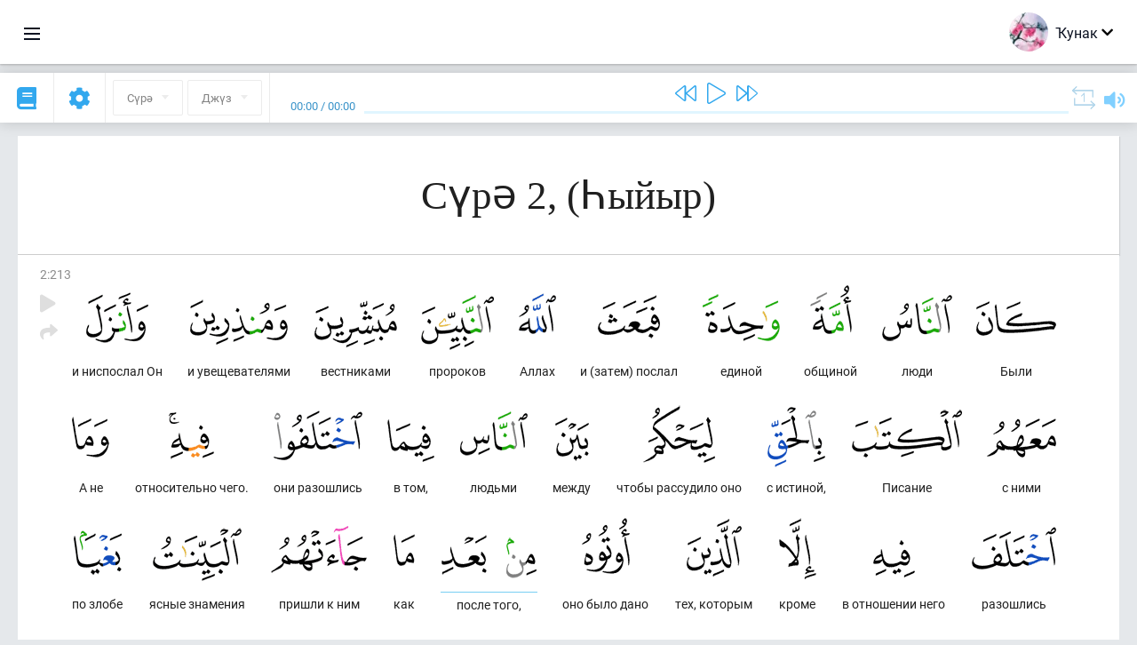

--- FILE ---
content_type: text/html; charset=UTF-8
request_url: https://ba.quranacademy.org/quran/2:213
body_size: 8806
content:
<!DOCTYPE html>
<html lang="ba" dir="ltr">
  <head>
    <meta charset="utf-8">
    <title>Сура 2  (Һыйыр). Читать и слушать Коран · Академия Корана</title>
    <meta name="description" content="Читать и слушать Коран: Арабский, перевод, перевод по словам и толкование (тафсир). Сура 2  (Һыйыр). Доступные переводы: .">

    <meta name="keywords" content="Уҡырға, Слушать, Коран, quran.surah, quran.ayah, Һыйыр,">

    <meta http-equiv="X-UA-Compatible" content="IE=edge">
    <meta name="viewport" content="width=device-width, initial-scale=1, user-scalable=no">


<script>
    window.Loader = new function () {
        var self = this

        this.onFullLoadFirstCallbacks = [];
        this.onFullLoadCallbacks = [];

        this.isLoaded = false;

        this.loadedStylesheets = [];

        function runCallbacks(callbacks) {
            var errors = [];

            callbacks.map(function (callback) {
                try {
                    callback();
                } catch (e) {
                    errors.push(e);
                }
            });

            return errors
        }

        this.onFullLoad = function(callback) {
            if (this.isLoaded) {
                callback();
            } else {
                this.onFullLoadCallbacks.push(callback);
            }
        };

        this.onFullLoadFirst = function(callback) {
            if (this.isLoaded) {
                callback();
            } else {
                this.onFullLoadFirstCallbacks.push(callback);
            }
        };

        this.loaded = function () {
            const firstCallbackErrors = runCallbacks(this.onFullLoadFirstCallbacks);
            const callbackErrors = runCallbacks(this.onFullLoadCallbacks);

            this.isLoaded = true;

            firstCallbackErrors.map(function (e) {
                throw e;
            });

            callbackErrors.map(function (e) {
                throw e;
            });
        };
    };
</script><link rel="shortcut icon" href="/favicons/favicon.ico" type="image/x-icon">
<link rel="icon" type="image/png" href="/favicons/favicon-32x32.png" sizes="32x32">
<link rel="icon" type="image/png" href="/favicons/android-chrome-192x192.png" sizes="192x192">
<link rel="icon" type="image/png" href="/favicons/favicon-96x96.png" sizes="96x96">
<link rel="icon" type="image/png" href="/favicons/favicon-16x16.png" sizes="16x16">
<link rel="apple-touch-icon" sizes="57x57" href="/favicons/apple-touch-icon-57x57.png">
<link rel="apple-touch-icon" sizes="60x60" href="/favicons/apple-touch-icon-60x60.png">
<link rel="apple-touch-icon" sizes="72x72" href="/favicons/apple-touch-icon-72x72.png">
<link rel="apple-touch-icon" sizes="76x76" href="/favicons/apple-touch-icon-76x76.png">
<link rel="apple-touch-icon" sizes="114x114" href="/favicons/apple-touch-icon-114x114.png">
<link rel="apple-touch-icon" sizes="120x120" href="/favicons/apple-touch-icon-120x120.png">
<link rel="apple-touch-icon" sizes="144x144" href="/favicons/apple-touch-icon-144x144.png">
<link rel="apple-touch-icon" sizes="152x152" href="/favicons/apple-touch-icon-152x152.png">
<link rel="apple-touch-icon" sizes="180x180" href="/favicons/apple-touch-icon-180x180.png">
<link rel="manifest" href="/favicons/manifest.json">
<meta name="msapplication-TileColor" content="#5e1596">
<meta name="msapplication-TileImage" content="/favicons/mstile-144x144.png">
<meta name="msapplication-config" content="/favicons/browserconfig.xml">
<meta name="theme-color" content="#ffffff"><link rel="stylesheet" href="https://use.typekit.net/srz0rtf.css">

<link href="/compiled/browser/app.6a5c3dc06d11913ad7bb.css" rel="stylesheet" type="text/css" />
<script type="application/ld+json">
{
  "@context" : "http://schema.org",
  "@type" : "Organization",
  "name" : "Академия Корана",
  "url" : "https://ba.quranacademy.org",
  "description": "Ҡөрьән Академияһында һеҙ Ҡөрьәнде һәм ғәрәп телен теләгән кимәлдән аңлап өйрәнә, һәм шулай уҡ Һуңғы Китаптың төп өлөштәре тураһында бар яҡлы белемдәр ала алаһығыҙ.",
  "sameAs" : [
    "https://www.facebook.com/quranacademy",
    "https://twitter.com/quranacademy",
    "https://plus.google.com/u/0/+HolyQuranAcademy",
    "https://www.instagram.com/holyquranacademy",
    "https://www.youtube.com/holyquranacademy",
    "https://www.linkedin.com/company/quranacademy",
    "https://www.pinterest.com/holyquranworld",
    "https://soundcloud.com/quranacademy",
    "https://quranacademy.tumblr.com",
    "https://github.com/quranacademy",
    "https://vk.com/quranacademy",
    "https://medium.com/@quranacademy",
    "https://ok.ru/quranacademy",
    "https://telegram.me/quranacademy",
    "https://www.flickr.com/photos/quranacademy",
    "https://vk.com/holyquranworld"
  ]
}
</script>


<meta name="dmca-site-verification" content="d1V1QndOSDZBWHBwMHR6ckpCNGxVY3NyT3l1YkhFdklwZjgyQzB1ZkpDVT01" />



  </head>
  <body class="ltr-mode"><div id="react-module-697baffbd0fb7" class=" react-module-header"></div>
            <script>
                Loader.onFullLoadFirst(function () {
                    mountReactComponent('react-module-697baffbd0fb7', 'header', {"navigationMenuActiveItemCode":"quran","encyclopediaAvailable":false,"str":{"adminPanel":"\u0418\u0434\u0430\u0440\u0430 \u0438\u0442\u0435\u04af\u0441\u0435 \u043f\u0430\u043d\u0435\u043b\u0435","bookmarks":"\u0417\u0430\u043a\u043b\u0430\u0434\u043a\u0438","encyclopedia":"\u042d\u043d\u0446\u0438\u043a\u043b\u043e\u043f\u0435\u0434\u0438\u044f","guest":"\u04a0\u0443\u043d\u0430\u043a","help":"\u041f\u043e\u043c\u043e\u0449\u044c","interactiveLessons":"\u0418\u043d\u0442\u0435\u0440\u0430\u043a\u0442\u0438\u0432 \u0434\u04d9\u0440\u0435\u0441\u0442\u04d9\u0440","logIn":"\u041a\u0435\u0440\u0435\u0440\u0433\u04d9","logOut":"\u0421\u044b\u0493\u044b\u0440\u0493\u0430","memorization":"\u0417\u0430\u0443\u0447\u0438\u0432\u0430\u043d\u0438\u0435 \u041a\u043e\u0440\u0430\u043d\u0430","profile":"\u041f\u0440\u043e\u0444\u0438\u043b\u044c","quran":"\u041a\u043e\u0440\u0430\u043d","settings":"\u041a\u04e9\u0439\u043b\u04d9\u04af\u0499\u04d9\u0440","siteSections":"\u0420\u0430\u0437\u0434\u0435\u043b\u044b \u0441\u0430\u0439\u0442\u0430"},"urls":{"adminPanel":"https:\/\/ba.quranacademy.org\/admin","encyclopedia":"https:\/\/ba.quranacademy.org\/encyclopedia","helpCenter":"https:\/\/ba.quranacademy.org\/help","interactiveLessons":"https:\/\/ba.quranacademy.org\/courses","login":"https:\/\/ba.quranacademy.org\/login","memorization":"https:\/\/ba.quranacademy.org\/memorization","profile":"https:\/\/ba.quranacademy.org\/profile","quran":"https:\/\/ba.quranacademy.org\/quran","settings":"https:\/\/ba.quranacademy.org\/profile\/settings\/personal-information"}}, 'render', true)
                });
            </script>
        
    <div id="content">
<div class="page-container"><div id="react-module-697baffbcf322" class=" react-module-quran"></div>
            <script>
                Loader.onFullLoadFirst(function () {
                    mountReactComponent('react-module-697baffbcf322', 'quran', {"displayMode":"ayah","currentSuraNum":2,"currentSura":{"id":2,"basmala":true,"type_id":2,"ayats_count":286,"juz_num":1,"juz_page":1,"hizb_num":1,"hizb_page":1,"rub_num":1,"ayat_begin_id":8,"ayat_end_id":293,"number":2,"arabic_name":"\u0627\u0644\u0628\u0642\u0631\u0629","text":{"id":448,"name":"\u04ba\u044b\u0439\u044b\u0440","sura_id":2,"language_id":43,"transliteration":"","about_markdown":"","about_html":""}},"basmalaAyat":{"id":1,"surahNumber":1,"juzNumber":1,"number":1,"sajdah":false,"wordGroups":[{"id":1896516,"ayahId":1,"surahNumber":1,"ayahNumber":1,"index":0,"text":"\u0421 \u0438\u043c\u0435\u043d\u0435\u043c","words":[{"id":1,"surahNumber":1,"ayahNumber":1,"order":1,"hasOwnImage":true,"imageWidth":88,"imageHeight":100,"text":"\u0421 \u0438\u043c\u0435\u043d\u0435\u043c"}],"isLastWordGroupOfAyah":false},{"id":1896517,"ayahId":1,"surahNumber":1,"ayahNumber":1,"index":1,"text":"\u0410\u043b\u043b\u0430\u0445\u0430,","words":[{"id":2,"surahNumber":1,"ayahNumber":1,"order":2,"hasOwnImage":true,"imageWidth":40,"imageHeight":100,"text":"\u0410\u043b\u043b\u0430\u0445\u0430,"}],"isLastWordGroupOfAyah":false},{"id":1896518,"ayahId":1,"surahNumber":1,"ayahNumber":1,"index":2,"text":"\u041c\u0438\u043b\u043e\u0441\u0442\u0438\u0432\u043e\u0433\u043e,","words":[{"id":3,"surahNumber":1,"ayahNumber":1,"order":3,"hasOwnImage":true,"imageWidth":131,"imageHeight":100,"text":"\u041c\u0438\u043b\u043e\u0441\u0442\u0438\u0432\u043e\u0433\u043e,"}],"isLastWordGroupOfAyah":false},{"id":1896519,"ayahId":1,"surahNumber":1,"ayahNumber":1,"index":3,"text":"\u041c\u0438\u043b\u043e\u0441\u0435\u0440\u0434\u043d\u043e\u0433\u043e!","words":[{"id":4,"surahNumber":1,"ayahNumber":1,"order":4,"hasOwnImage":true,"imageWidth":92,"imageHeight":100,"text":"\u041c\u0438\u043b\u043e\u0441\u0435\u0440\u0434\u043d\u043e\u0433\u043e!"}],"isLastWordGroupOfAyah":true}]},"ayats":[{"id":220,"surahNumber":2,"juzNumber":2,"number":213,"sajdah":false,"wordGroups":[{"id":1900413,"ayahId":220,"surahNumber":2,"ayahNumber":213,"index":0,"text":"\u0411\u044b\u043b\u0438","words":[{"id":3976,"surahNumber":2,"ayahNumber":213,"order":1,"hasOwnImage":true,"imageWidth":90,"imageHeight":100,"text":"\u0411\u044b\u043b\u0438"}],"isLastWordGroupOfAyah":false},{"id":1900414,"ayahId":220,"surahNumber":2,"ayahNumber":213,"index":1,"text":"\u043b\u044e\u0434\u0438","words":[{"id":3977,"surahNumber":2,"ayahNumber":213,"order":2,"hasOwnImage":true,"imageWidth":79,"imageHeight":100,"text":"\u043b\u044e\u0434\u0438"}],"isLastWordGroupOfAyah":false},{"id":1900415,"ayahId":220,"surahNumber":2,"ayahNumber":213,"index":2,"text":"\u043e\u0431\u0449\u0438\u043d\u043e\u0439","words":[{"id":3978,"surahNumber":2,"ayahNumber":213,"order":3,"hasOwnImage":true,"imageWidth":47,"imageHeight":100,"text":"\u043e\u0431\u0449\u0438\u043d\u043e\u0439"}],"isLastWordGroupOfAyah":false},{"id":1900416,"ayahId":220,"surahNumber":2,"ayahNumber":213,"index":3,"text":"\u0435\u0434\u0438\u043d\u043e\u0439","words":[{"id":3979,"surahNumber":2,"ayahNumber":213,"order":4,"hasOwnImage":true,"imageWidth":87,"imageHeight":100,"text":"\u0435\u0434\u0438\u043d\u043e\u0439"}],"isLastWordGroupOfAyah":false},{"id":1900417,"ayahId":220,"surahNumber":2,"ayahNumber":213,"index":4,"text":"\u0438 (\u0437\u0430\u0442\u0435\u043c) \u043f\u043e\u0441\u043b\u0430\u043b","words":[{"id":3980,"surahNumber":2,"ayahNumber":213,"order":5,"hasOwnImage":true,"imageWidth":70,"imageHeight":100,"text":"\u0438 (\u0437\u0430\u0442\u0435\u043c) \u043f\u043e\u0441\u043b\u0430\u043b"}],"isLastWordGroupOfAyah":false},{"id":1900418,"ayahId":220,"surahNumber":2,"ayahNumber":213,"index":5,"text":"\u0410\u043b\u043b\u0430\u0445","words":[{"id":3981,"surahNumber":2,"ayahNumber":213,"order":6,"hasOwnImage":true,"imageWidth":42,"imageHeight":100,"text":"\u0410\u043b\u043b\u0430\u0445"}],"isLastWordGroupOfAyah":false},{"id":1900419,"ayahId":220,"surahNumber":2,"ayahNumber":213,"index":6,"text":"\u043f\u0440\u043e\u0440\u043e\u043a\u043e\u0432","words":[{"id":3982,"surahNumber":2,"ayahNumber":213,"order":7,"hasOwnImage":true,"imageWidth":82,"imageHeight":100,"text":"\u043f\u0440\u043e\u0440\u043e\u043a\u043e\u0432"}],"isLastWordGroupOfAyah":false},{"id":1900420,"ayahId":220,"surahNumber":2,"ayahNumber":213,"index":7,"text":"\u0432\u0435\u0441\u0442\u043d\u0438\u043a\u0430\u043c\u0438","words":[{"id":3983,"surahNumber":2,"ayahNumber":213,"order":8,"hasOwnImage":true,"imageWidth":93,"imageHeight":100,"text":"\u0432\u0435\u0441\u0442\u043d\u0438\u043a\u0430\u043c\u0438"}],"isLastWordGroupOfAyah":false},{"id":1900421,"ayahId":220,"surahNumber":2,"ayahNumber":213,"index":8,"text":"\u0438 \u0443\u0432\u0435\u0449\u0435\u0432\u0430\u0442\u0435\u043b\u044f\u043c\u0438","words":[{"id":3984,"surahNumber":2,"ayahNumber":213,"order":9,"hasOwnImage":true,"imageWidth":110,"imageHeight":100,"text":"\u0438 \u0443\u0432\u0435\u0449\u0435\u0432\u0430\u0442\u0435\u043b\u044f\u043c\u0438"}],"isLastWordGroupOfAyah":false},{"id":1900422,"ayahId":220,"surahNumber":2,"ayahNumber":213,"index":9,"text":"\u0438 \u043d\u0438\u0441\u043f\u043e\u0441\u043b\u0430\u043b \u041e\u043d","words":[{"id":3985,"surahNumber":2,"ayahNumber":213,"order":10,"hasOwnImage":true,"imageWidth":70,"imageHeight":100,"text":"\u0438 \u043d\u0438\u0441\u043f\u043e\u0441\u043b\u0430\u043b \u041e\u043d"}],"isLastWordGroupOfAyah":false},{"id":1900423,"ayahId":220,"surahNumber":2,"ayahNumber":213,"index":10,"text":"\u0441 \u043d\u0438\u043c\u0438","words":[{"id":3986,"surahNumber":2,"ayahNumber":213,"order":11,"hasOwnImage":true,"imageWidth":78,"imageHeight":100,"text":"\u0441 \u043d\u0438\u043c\u0438"}],"isLastWordGroupOfAyah":false},{"id":1900424,"ayahId":220,"surahNumber":2,"ayahNumber":213,"index":11,"text":"\u041f\u0438\u0441\u0430\u043d\u0438\u0435","words":[{"id":3987,"surahNumber":2,"ayahNumber":213,"order":12,"hasOwnImage":true,"imageWidth":124,"imageHeight":100,"text":"\u041f\u0438\u0441\u0430\u043d\u0438\u0435"}],"isLastWordGroupOfAyah":false},{"id":1900425,"ayahId":220,"surahNumber":2,"ayahNumber":213,"index":12,"text":"\u0441 \u0438\u0441\u0442\u0438\u043d\u043e\u0439,","words":[{"id":3988,"surahNumber":2,"ayahNumber":213,"order":13,"hasOwnImage":true,"imageWidth":65,"imageHeight":100,"text":"\u0441 \u0438\u0441\u0442\u0438\u043d\u043e\u0439,"}],"isLastWordGroupOfAyah":false},{"id":1900426,"ayahId":220,"surahNumber":2,"ayahNumber":213,"index":13,"text":"\u0447\u0442\u043e\u0431\u044b \u0440\u0430\u0441\u0441\u0443\u0434\u0438\u043b\u043e \u043e\u043d\u043e","words":[{"id":3989,"surahNumber":2,"ayahNumber":213,"order":14,"hasOwnImage":true,"imageWidth":81,"imageHeight":100,"text":"\u0447\u0442\u043e\u0431\u044b \u0440\u0430\u0441\u0441\u0443\u0434\u0438\u043b\u043e \u043e\u043d\u043e"}],"isLastWordGroupOfAyah":false},{"id":1900427,"ayahId":220,"surahNumber":2,"ayahNumber":213,"index":14,"text":"\u043c\u0435\u0436\u0434\u0443","words":[{"id":3990,"surahNumber":2,"ayahNumber":213,"order":15,"hasOwnImage":true,"imageWidth":38,"imageHeight":100,"text":"\u043c\u0435\u0436\u0434\u0443"}],"isLastWordGroupOfAyah":false},{"id":1900428,"ayahId":220,"surahNumber":2,"ayahNumber":213,"index":15,"text":"\u043b\u044e\u0434\u044c\u043c\u0438","words":[{"id":3991,"surahNumber":2,"ayahNumber":213,"order":16,"hasOwnImage":true,"imageWidth":76,"imageHeight":100,"text":"\u043b\u044e\u0434\u044c\u043c\u0438"}],"isLastWordGroupOfAyah":false},{"id":1900429,"ayahId":220,"surahNumber":2,"ayahNumber":213,"index":16,"text":"\u0432 \u0442\u043e\u043c,","words":[{"id":3992,"surahNumber":2,"ayahNumber":213,"order":17,"hasOwnImage":true,"imageWidth":53,"imageHeight":100,"text":"\u0432 \u0442\u043e\u043c,"}],"isLastWordGroupOfAyah":false},{"id":1900430,"ayahId":220,"surahNumber":2,"ayahNumber":213,"index":17,"text":"\u043e\u043d\u0438 \u0440\u0430\u0437\u043e\u0448\u043b\u0438\u0441\u044c","words":[{"id":3993,"surahNumber":2,"ayahNumber":213,"order":18,"hasOwnImage":true,"imageWidth":100,"imageHeight":100,"text":"\u043e\u043d\u0438 \u0440\u0430\u0437\u043e\u0448\u043b\u0438\u0441\u044c"}],"isLastWordGroupOfAyah":false},{"id":1900431,"ayahId":220,"surahNumber":2,"ayahNumber":213,"index":18,"text":"\u043e\u0442\u043d\u043e\u0441\u0438\u0442\u0435\u043b\u044c\u043d\u043e \u0447\u0435\u0433\u043e.","words":[{"id":3994,"surahNumber":2,"ayahNumber":213,"order":19,"hasOwnImage":true,"imageWidth":51,"imageHeight":100,"text":"\u043e\u0442\u043d\u043e\u0441\u0438\u0442\u0435\u043b\u044c\u043d\u043e \u0447\u0435\u0433\u043e."}],"isLastWordGroupOfAyah":false},{"id":1900432,"ayahId":220,"surahNumber":2,"ayahNumber":213,"index":19,"text":"\u0410 \u043d\u0435","words":[{"id":3995,"surahNumber":2,"ayahNumber":213,"order":20,"hasOwnImage":true,"imageWidth":42,"imageHeight":100,"text":"\u0410 \u043d\u0435"}],"isLastWordGroupOfAyah":false},{"id":1900433,"ayahId":220,"surahNumber":2,"ayahNumber":213,"index":20,"text":"\u0440\u0430\u0437\u043e\u0448\u043b\u0438\u0441\u044c","words":[{"id":3996,"surahNumber":2,"ayahNumber":213,"order":21,"hasOwnImage":true,"imageWidth":95,"imageHeight":100,"text":"\u0440\u0430\u0437\u043e\u0448\u043b\u0438\u0441\u044c"}],"isLastWordGroupOfAyah":false},{"id":1900434,"ayahId":220,"surahNumber":2,"ayahNumber":213,"index":21,"text":"\u0432 \u043e\u0442\u043d\u043e\u0448\u0435\u043d\u0438\u0438 \u043d\u0435\u0433\u043e","words":[{"id":3997,"surahNumber":2,"ayahNumber":213,"order":22,"hasOwnImage":true,"imageWidth":47,"imageHeight":100,"text":"\u0432 \u043e\u0442\u043d\u043e\u0448\u0435\u043d\u0438\u0438 \u043d\u0435\u0433\u043e"}],"isLastWordGroupOfAyah":false},{"id":1900435,"ayahId":220,"surahNumber":2,"ayahNumber":213,"index":22,"text":"\u043a\u0440\u043e\u043c\u0435","words":[{"id":3998,"surahNumber":2,"ayahNumber":213,"order":23,"hasOwnImage":true,"imageWidth":42,"imageHeight":100,"text":"\u043a\u0440\u043e\u043c\u0435"}],"isLastWordGroupOfAyah":false},{"id":1900436,"ayahId":220,"surahNumber":2,"ayahNumber":213,"index":23,"text":"\u0442\u0435\u0445, \u043a\u043e\u0442\u043e\u0440\u044b\u043c","words":[{"id":3999,"surahNumber":2,"ayahNumber":213,"order":24,"hasOwnImage":true,"imageWidth":62,"imageHeight":100,"text":"\u0442\u0435\u0445, \u043a\u043e\u0442\u043e\u0440\u044b\u043c"}],"isLastWordGroupOfAyah":false},{"id":1900437,"ayahId":220,"surahNumber":2,"ayahNumber":213,"index":24,"text":"\u043e\u043d\u043e \u0431\u044b\u043b\u043e \u0434\u0430\u043d\u043e","words":[{"id":4000,"surahNumber":2,"ayahNumber":213,"order":25,"hasOwnImage":true,"imageWidth":54,"imageHeight":100,"text":"\u043e\u043d\u043e \u0431\u044b\u043b\u043e \u0434\u0430\u043d\u043e"}],"isLastWordGroupOfAyah":false},{"id":1900438,"ayahId":220,"surahNumber":2,"ayahNumber":213,"index":25,"text":"\u043f\u043e\u0441\u043b\u0435 \u0442\u043e\u0433\u043e,","words":[{"id":4001,"surahNumber":2,"ayahNumber":213,"order":26,"hasOwnImage":true,"imageWidth":34,"imageHeight":100,"text":"\u043f\u043e\u0441\u043b\u0435 \u0442\u043e\u0433\u043e,"},{"id":4002,"surahNumber":2,"ayahNumber":213,"order":27,"hasOwnImage":true,"imageWidth":51,"imageHeight":100,"text":"*"}],"isLastWordGroupOfAyah":false},{"id":1900439,"ayahId":220,"surahNumber":2,"ayahNumber":213,"index":26,"text":"\u043a\u0430\u043a","words":[{"id":4003,"surahNumber":2,"ayahNumber":213,"order":28,"hasOwnImage":true,"imageWidth":24,"imageHeight":100,"text":"\u043a\u0430\u043a"}],"isLastWordGroupOfAyah":false},{"id":1900440,"ayahId":220,"surahNumber":2,"ayahNumber":213,"index":27,"text":"\u043f\u0440\u0438\u0448\u043b\u0438 \u043a \u043d\u0438\u043c","words":[{"id":4004,"surahNumber":2,"ayahNumber":213,"order":29,"hasOwnImage":true,"imageWidth":108,"imageHeight":100,"text":"\u043f\u0440\u0438\u0448\u043b\u0438 \u043a \u043d\u0438\u043c"}],"isLastWordGroupOfAyah":false},{"id":1900441,"ayahId":220,"surahNumber":2,"ayahNumber":213,"index":28,"text":"\u044f\u0441\u043d\u044b\u0435 \u0437\u043d\u0430\u043c\u0435\u043d\u0438\u044f","words":[{"id":4005,"surahNumber":2,"ayahNumber":213,"order":30,"hasOwnImage":true,"imageWidth":100,"imageHeight":100,"text":"\u044f\u0441\u043d\u044b\u0435 \u0437\u043d\u0430\u043c\u0435\u043d\u0438\u044f"}],"isLastWordGroupOfAyah":false},{"id":1900442,"ayahId":220,"surahNumber":2,"ayahNumber":213,"index":29,"text":"\u043f\u043e \u0437\u043b\u043e\u0431\u0435","words":[{"id":4006,"surahNumber":2,"ayahNumber":213,"order":31,"hasOwnImage":true,"imageWidth":54,"imageHeight":100,"text":"\u043f\u043e \u0437\u043b\u043e\u0431\u0435"}],"isLastWordGroupOfAyah":false},{"id":1900443,"ayahId":220,"surahNumber":2,"ayahNumber":213,"index":30,"text":"\u043c\u0435\u0436\u0434\u0443 \u0441\u043e\u0431\u043e\u0439.","words":[{"id":4007,"surahNumber":2,"ayahNumber":213,"order":32,"hasOwnImage":true,"imageWidth":82,"imageHeight":100,"text":"\u043c\u0435\u0436\u0434\u0443 \u0441\u043e\u0431\u043e\u0439."}],"isLastWordGroupOfAyah":false},{"id":1900444,"ayahId":220,"surahNumber":2,"ayahNumber":213,"index":31,"text":"\u0418 (\u0437\u0430\u0442\u0435\u043c) \u043f\u043e\u0432\u0451\u043b","words":[{"id":4008,"surahNumber":2,"ayahNumber":213,"order":33,"hasOwnImage":true,"imageWidth":87,"imageHeight":100,"text":"\u0418 (\u0437\u0430\u0442\u0435\u043c) \u043f\u043e\u0432\u0451\u043b"}],"isLastWordGroupOfAyah":false},{"id":1900445,"ayahId":220,"surahNumber":2,"ayahNumber":213,"index":32,"text":"\u0410\u043b\u043b\u0430\u0445","words":[{"id":4009,"surahNumber":2,"ayahNumber":213,"order":34,"hasOwnImage":true,"imageWidth":44,"imageHeight":100,"text":"\u0410\u043b\u043b\u0430\u0445"}],"isLastWordGroupOfAyah":false},{"id":1900446,"ayahId":220,"surahNumber":2,"ayahNumber":213,"index":33,"text":"\u0442\u0435\u0445, \u043a\u043e\u0442\u043e\u0440\u044b\u0435","words":[{"id":4010,"surahNumber":2,"ayahNumber":213,"order":35,"hasOwnImage":true,"imageWidth":65,"imageHeight":100,"text":"\u0442\u0435\u0445, \u043a\u043e\u0442\u043e\u0440\u044b\u0435"}],"isLastWordGroupOfAyah":false},{"id":1900447,"ayahId":220,"surahNumber":2,"ayahNumber":213,"index":34,"text":"\u0443\u0432\u0435\u0440\u043e\u0432\u0430\u043b\u0438","words":[{"id":4011,"surahNumber":2,"ayahNumber":213,"order":36,"hasOwnImage":true,"imageWidth":84,"imageHeight":100,"text":"\u0443\u0432\u0435\u0440\u043e\u0432\u0430\u043b\u0438"}],"isLastWordGroupOfAyah":false},{"id":1900448,"ayahId":220,"surahNumber":2,"ayahNumber":213,"index":35,"text":"\u043a \u0442\u043e\u043c\u0443,","words":[{"id":4012,"surahNumber":2,"ayahNumber":213,"order":37,"hasOwnImage":true,"imageWidth":41,"imageHeight":100,"text":"\u043a \u0442\u043e\u043c\u0443,"}],"isLastWordGroupOfAyah":false},{"id":1900449,"ayahId":220,"surahNumber":2,"ayahNumber":213,"index":36,"text":"\u0440\u0430\u0437\u043e\u0448\u043b\u0438\u0441\u044c \u043e\u043d\u0438","words":[{"id":4013,"surahNumber":2,"ayahNumber":213,"order":38,"hasOwnImage":true,"imageWidth":107,"imageHeight":100,"text":"\u0440\u0430\u0437\u043e\u0448\u043b\u0438\u0441\u044c \u043e\u043d\u0438"}],"isLastWordGroupOfAyah":false},{"id":1900450,"ayahId":220,"surahNumber":2,"ayahNumber":213,"index":37,"text":"\u043e\u0442\u043d\u043e\u0441\u0438\u0442\u0435\u043b\u044c\u043d\u043e \u0447\u0435\u0433\u043e","words":[{"id":4014,"surahNumber":2,"ayahNumber":213,"order":39,"hasOwnImage":true,"imageWidth":51,"imageHeight":100,"text":"\u043e\u0442\u043d\u043e\u0441\u0438\u0442\u0435\u043b\u044c\u043d\u043e \u0447\u0435\u0433\u043e"}],"isLastWordGroupOfAyah":false},{"id":1900451,"ayahId":220,"surahNumber":2,"ayahNumber":213,"index":38,"text":"\u0438\u0437","words":[{"id":4015,"surahNumber":2,"ayahNumber":213,"order":40,"hasOwnImage":true,"imageWidth":39,"imageHeight":100,"text":"\u0438\u0437"}],"isLastWordGroupOfAyah":false},{"id":1900452,"ayahId":220,"surahNumber":2,"ayahNumber":213,"index":39,"text":"\u0438\u0441\u0442\u0438\u043d\u044b,","words":[{"id":4016,"surahNumber":2,"ayahNumber":213,"order":41,"hasOwnImage":true,"imageWidth":69,"imageHeight":100,"text":"\u0438\u0441\u0442\u0438\u043d\u044b,"}],"isLastWordGroupOfAyah":false},{"id":1900453,"ayahId":220,"surahNumber":2,"ayahNumber":213,"index":40,"text":"\u043f\u043e \u0415\u0433\u043e \u0432\u0435\u043b\u0435\u043d\u0438\u044e.","words":[{"id":4017,"surahNumber":2,"ayahNumber":213,"order":42,"hasOwnImage":true,"imageWidth":95,"imageHeight":100,"text":"\u043f\u043e \u0415\u0433\u043e \u0432\u0435\u043b\u0435\u043d\u0438\u044e."}],"isLastWordGroupOfAyah":false},{"id":1900454,"ayahId":220,"surahNumber":2,"ayahNumber":213,"index":41,"text":"\u0418 \u0410\u043b\u043b\u0430\u0445","words":[{"id":4018,"surahNumber":2,"ayahNumber":213,"order":43,"hasOwnImage":true,"imageWidth":56,"imageHeight":100,"text":"\u0418 \u0410\u043b\u043b\u0430\u0445"}],"isLastWordGroupOfAyah":false},{"id":1900455,"ayahId":220,"surahNumber":2,"ayahNumber":213,"index":42,"text":"\u0432\u0435\u0434\u0451\u0442,","words":[{"id":4019,"surahNumber":2,"ayahNumber":213,"order":44,"hasOwnImage":true,"imageWidth":82,"imageHeight":100,"text":"\u0432\u0435\u0434\u0451\u0442,"}],"isLastWordGroupOfAyah":false},{"id":1900456,"ayahId":220,"surahNumber":2,"ayahNumber":213,"index":43,"text":"\u043a\u043e\u0433\u043e","words":[{"id":4020,"surahNumber":2,"ayahNumber":213,"order":45,"hasOwnImage":true,"imageWidth":35,"imageHeight":100,"text":"\u043a\u043e\u0433\u043e"}],"isLastWordGroupOfAyah":false},{"id":1900457,"ayahId":220,"surahNumber":2,"ayahNumber":213,"index":44,"text":"\u043f\u043e\u0436\u0435\u043b\u0430\u0435\u0442","words":[{"id":4021,"surahNumber":2,"ayahNumber":213,"order":46,"hasOwnImage":true,"imageWidth":60,"imageHeight":100,"text":"\u043f\u043e\u0436\u0435\u043b\u0430\u0435\u0442"}],"isLastWordGroupOfAyah":false},{"id":1900458,"ayahId":220,"surahNumber":2,"ayahNumber":213,"index":45,"text":"\u043a","words":[{"id":4022,"surahNumber":2,"ayahNumber":213,"order":47,"hasOwnImage":true,"imageWidth":41,"imageHeight":100,"text":"\u043a"}],"isLastWordGroupOfAyah":false},{"id":1900459,"ayahId":220,"surahNumber":2,"ayahNumber":213,"index":46,"text":"\u043f\u0443\u0442\u0438","words":[{"id":4023,"surahNumber":2,"ayahNumber":213,"order":48,"hasOwnImage":true,"imageWidth":78,"imageHeight":100,"text":"\u043f\u0443\u0442\u0438"}],"isLastWordGroupOfAyah":false},{"id":1900460,"ayahId":220,"surahNumber":2,"ayahNumber":213,"index":47,"text":"\u043f\u0440\u044f\u043c\u043e\u043c\u0443.","words":[{"id":4024,"surahNumber":2,"ayahNumber":213,"order":49,"hasOwnImage":true,"imageWidth":107,"imageHeight":100,"text":"\u043f\u0440\u044f\u043c\u043e\u043c\u0443."}],"isLastWordGroupOfAyah":true}]}],"bookmarks":[],"currentJuzNum":2,"pageCount":null,"currentPage":null,"ayatsPerPage":null,"mushafPageNumber":33,"customTranslationIds":null,"currentRecitation":{"urlMask":"https:\/\/quran-audio.quranacademy.org\/by-ayah\/Mishari_Rashid_Al-Afasy_128kbps\/{sura}\/{ayat}.mp3","padZeros":true},"str":{"autoScrollDuringPlayback":"\u0410\u0432\u0442\u043e\u0441\u043a\u0440\u043e\u043b\u043b \u043f\u0440\u0438 \u0432\u043e\u0441\u043f\u0440\u043e\u0438\u0437\u0432\u0435\u0434\u0435\u043d\u0438\u0438","ayat":"\u0410\u044f\u0442","commonSettings":"\u041e\u0431\u0449\u0438\u0435","continuousReading":"\u0422\u0443\u04a1\u0442\u0430\u043b\u044b\u0448\u04bb\u044b\u0499 \u0443\u04a1\u044b\u0443","copiedToClipboard":"\u0421\u0441\u044b\u043b\u043a\u0430 \u0441\u043a\u043e\u043f\u0438\u0440\u043e\u0432\u0430\u043d\u0430 \u0432 \u0431\u0443\u0444\u0435\u0440 \u043e\u0431\u043c\u0435\u043d\u0430","error":"\u0425\u0430\u0442\u0430","errorLoadingPage":"\u0411\u0438\u0442\u0442\u0435 \u0439\u04e9\u043a\u043b\u04d9\u04af \u0432\u0430\u04a1\u044b\u0442\u044b\u043d\u0434\u0430\u0493\u044b \u0445\u0430\u0442\u0430","juz":"\u0414\u0436\u04af\u0437","reciter":"\u0423\u04a1\u044b\u0443\u0441\u044b","searchPlaceholder":"\u041f\u043e\u0438\u0441\u043a...","select":"\u04ba\u0430\u0439\u043b\u0430\u0440\u0493\u0430","sura":"\u0421\u04af\u0440\u04d9","tajweedRulesHighlighting":"\u041f\u043e\u0434\u0441\u0432\u0435\u0442\u043a\u0430 \u0442\u0430\u0434\u0436\u0432\u0438\u0434\u0430","translationsAndTafseers":"\u041f\u0435\u0440\u0435\u0432\u043e\u0434\u044b \u0438 \u0442\u0430\u0444\u0441\u0438\u0440\u044b","quran":"\u0418\u0437\u0433\u0435 \u04a0\u04e9\u0440\u044c\u04d9\u043d","withWordsHighlighting":"\u0421 \u043f\u043e\u0434\u0441\u0432\u0435\u0442\u043a\u043e\u0439 \u0441\u043b\u043e\u0432","wordByWordTranslation":"\u04ba\u04af\u0499\u0499\u04d9\u0440 \u0431\u0443\u0439\u044b\u043d\u0441\u0430 \u0442\u04d9\u0440\u0436\u0435\u043c\u04d9","wordByWordTranslationLanguage":"\u04ba\u04af\u0499\u0499\u04d9\u0440 \u0431\u0443\u0439\u044b\u043d\u0441\u0430 \u0442\u04d9\u0440\u0436\u0435\u043c\u04d9 \u0442\u0435\u043b\u0435"}}, 'render', false)
                });
            </script>
        
</div>

<script>
    var metaViewPort = document.querySelector('meta[name="viewport"]')

            metaViewPort.setAttribute('content', 'width=device-width, initial-scale=1, user-scalable=no')
    </script>

    </div><div id="react-module-697baffbd1050" class=" react-module-whats-new-alert"></div>
            <script>
                Loader.onFullLoadFirst(function () {
                    mountReactComponent('react-module-697baffbd1050', 'whats-new-alert', {"str":{"whatsNew":"\u042f\u04a3\u044b \u043d\u0438\u043c\u04d9 \u0431\u0430\u0440?"},"apiUrls":{"getUpdates":"https:\/\/ba.quranacademy.org\/whats-new\/updates"}}, 'render', false)
                });
            </script>
        <div id="react-module-697baffbd340b" class=" react-module-footer"></div>
            <script>
                Loader.onFullLoadFirst(function () {
                    mountReactComponent('react-module-697baffbd340b', 'footer', {"androidAppLink":"https:\/\/play.google.com\/store\/apps\/details?id=org.quranacademy.quran","helpCenterAvailable":true,"iosAppLink":"https:\/\/apps.apple.com\/ru\/app\/quran-academy-reader\/id1481765206","str":{"aboutProject":"\u041f\u0440\u043e\u0435\u043a\u0442 \u0442\u0443\u0440\u0430\u04bb\u044b\u043d\u0434\u0430","blog":"\u0411\u043b\u043e\u0433","contacts":"\u041a\u043e\u043d\u0442\u0430\u043a\u0442\u044b","contribute":"\u042f\u0440\u0499\u0430\u043c \u0438\u0442\u0435\u0440\u0433\u04d9","currentFeatures":"\u04d8\u043b\u0435\u0433\u0435 \u043c\u04e9\u043c\u043a\u0438\u043d\u0441\u0435\u043b\u0435\u043a\u0442\u04d9\u0440","followUsInSocialMedia":"\u041c\u044b \u0432 \u0441\u043e\u0446. \u0441\u0435\u0442\u044f\u0445","helpCenter":"\u042f\u0440\u0499\u0430\u043c \u04af\u0499\u04d9\u0433\u0435","mobileApp":"\u041c\u043e\u0431\u0438\u043b\u044c \u04a1\u0443\u0448\u044b\u043c\u0442\u0430","ourPartners":"\u0411\u0435\u0499\u0499\u0435\u04a3 \u0443\u0499\u0430\u04a1\u0442\u0430\u0448\u0442\u0430\u0440","partnersWidget":"\u041f\u0430\u0440\u0442\u043d\u0435\u0440\u0499\u0430\u0440 \u04e9\u0441\u04e9\u043d \u0432\u0438\u0434\u0436\u0435\u0442","privacyPolicy":"\u041f\u0440\u0430\u0432\u0438\u043b\u0430 \u043a\u043e\u043d\u0444\u0438\u0434\u0435\u043d\u0446\u0438\u0430\u043b\u044c\u043d\u043e\u0441\u0442\u0438","radio":"\u0420\u0430\u0434\u0438\u043e","support":"\u042f\u0443\u0430\u043f\u0442\u0430\u0440 \u04bb\u04d9\u043c \u0442\u04d9\u04a1\u0434\u0438\u043c\u0434\u04d9\u0440","termsOfUse":"\u04a0\u0443\u043b\u043b\u0430\u043d\u044b\u0443 \u0448\u0430\u0440\u0442\u0442\u0430\u0440\u044b"},"urls":{"privacyPolicy":"https:\/\/ba.quranacademy.org\/page\/1-shehsilek-kagizelere","termsOfUse":"https:\/\/ba.quranacademy.org\/page\/2-kullanyu-kagizelere"}}, 'render', true)
                });
            </script>
        <div id="react-module-697baffbd342e" class=" react-module-toastify"></div>
            <script>
                Loader.onFullLoadFirst(function () {
                    mountReactComponent('react-module-697baffbd342e', 'toastify', {"keepMounted":true}, 'render', false)
                });
            </script>
        <script src="https://ba.quranacademy.org/ui-strings/ba?1746213718"></script>

    <script>
        ENV = {"avatarDimensions":[200,100,50],"appVersion":"062e8d11e8d8af2fe39585b2ba4e4927554168f8","csrfToken":"IInR3LzKJmcq3O9GZP6Z4eh8BroIAGP4QT6uOTRV","currentLanguage":{"id":43,"code":"ba","active":true,"is_default":false,"locale":"ru_RU","yandex_language_id":1,"is_rtl":false,"fallback_language_id":1,"level":2,"code_iso1":"ba","code_iso3":"bak","original_name":"\u0411\u0430\u0448\u04a1\u043e\u0440\u0442"},"debug":false,"domain":"quranacademy.org","environment":"production","isGuest":true,"languages":[{"id":45,"code":"av","scriptDirection":"ltr","name":"\u0410\u0432\u0430\u0440","originalName":"\u0410\u0432\u0430\u0440 \u043c\u0430\u0446\u0304I","fallbackLanguageId":1},{"id":61,"code":"sq","scriptDirection":"ltr","name":"\u0410\u043b\u0431\u0430\u043d","originalName":"Shqip","fallbackLanguageId":2},{"id":68,"code":"am","scriptDirection":"ltr","name":"\u0410\u043c\u0445\u0430\u0440","originalName":"\u12a0\u121b\u122d\u129b","fallbackLanguageId":2},{"id":43,"code":"ba","scriptDirection":"ltr","name":"\u0411\u0430\u0448\u04a1\u043e\u0440\u0442","originalName":"\u0411\u0430\u0448\u04a1\u043e\u0440\u0442","fallbackLanguageId":1},{"id":50,"code":"bn","scriptDirection":"ltr","name":"\u0411\u0435\u043d\u0433\u0430\u043b","originalName":"\u09ac\u09be\u0982\u09b2\u09be","fallbackLanguageId":2},{"id":53,"code":"bg","scriptDirection":"ltr","name":"\u0411\u043e\u043b\u0433\u0430\u0440","originalName":"\u0411\u044a\u043b\u0433\u0430\u0440\u0441\u043a\u0438","fallbackLanguageId":1},{"id":62,"code":"bs","scriptDirection":"ltr","name":"\u0411\u043e\u0441\u043d\u0438\u0439","originalName":"Bosanski","fallbackLanguageId":2},{"id":3,"code":"ar","scriptDirection":"rtl","name":"\u0492\u04d9\u0440\u04d9\u043f","originalName":"\u0627\u0644\u0639\u0631\u0628\u064a\u0629","fallbackLanguageId":2},{"id":80,"code":"el","scriptDirection":"ltr","name":"\u0413\u0440\u0435\u043a","originalName":"\u0395\u03bb\u03bb\u03b7\u03bd\u03b9\u03ba\u03ac","fallbackLanguageId":2},{"id":54,"code":"ka","scriptDirection":"ltr","name":"\u0413\u0440\u0443\u0437\u0438\u043d","originalName":"\u10e5\u10d0\u10e0\u10d7\u10e3\u10da\u10d8","fallbackLanguageId":2},{"id":4,"code":"az","scriptDirection":"ltr","name":"\u04d8\u0437\u0435\u0440\u0431\u04d9\u0439\u0434\u0436\u0430\u043d","originalName":"Az\u0259rbaycan dili","fallbackLanguageId":1},{"id":81,"code":"he","scriptDirection":"rtl","name":"\u0418\u0432\u0440\u0438\u0442","originalName":"\u05e2\u05d1\u05e8\u05d9\u05ea","fallbackLanguageId":2},{"id":2,"code":"en","scriptDirection":"ltr","name":"\u0418\u043d\u0433\u043b\u0438\u0437","originalName":"English","fallbackLanguageId":1},{"id":44,"code":"inh","scriptDirection":"ltr","name":"\u0418\u043d\u0433\u0443\u0448","originalName":"\u0413l\u0430\u043b\u0433I\u0430\u0439","fallbackLanguageId":1},{"id":52,"code":"id","scriptDirection":"ltr","name":"\u0418\u043d\u0434\u043e\u043d\u0435\u0437\u0438","originalName":"Bahasa Indonesia","fallbackLanguageId":2},{"id":59,"code":"es","scriptDirection":"ltr","name":"\u0418\u0441\u043f\u0430\u043d","originalName":"Espa\u00f1ol","fallbackLanguageId":2},{"id":60,"code":"it","scriptDirection":"ltr","name":"\u0418\u0442\u0430\u043b\u0438\u044f\u043d","originalName":"Italiano","fallbackLanguageId":2},{"id":79,"code":"kbd","scriptDirection":"ltr","name":"\u041a\u0430\u0431\u0430\u0440\u0434\u0438\u043d-\u0447\u0435\u0440\u043a\u0435\u0441","originalName":"\u0410\u0434\u044b\u0433\u044d\u0431\u0437\u044d","fallbackLanguageId":1},{"id":40,"code":"kk","scriptDirection":"ltr","name":"\u04a0\u0430\u0499\u0430\u04a1","originalName":"\u049a\u0430\u0437\u0430\u049b \u0442\u0456\u043b\u0456","fallbackLanguageId":1},{"id":82,"code":"krc","scriptDirection":"ltr","name":"\u04a0\u0430\u0440\u0430\u0441\u04d9\u0439-\u0431\u0430\u043b\u04a1\u0430\u0440","originalName":"\u041a\u044a\u0430\u0440\u0430\u0447\u0430\u0439-\u043c\u0430\u043b\u043a\u044a\u0430\u0440","fallbackLanguageId":1},{"id":69,"code":"ko","scriptDirection":"ltr","name":"\u041a\u043e\u0440\u0435\u0439","originalName":"\ud55c\uad6d\uc5b4","fallbackLanguageId":2},{"id":83,"code":"ku","scriptDirection":"ltr","name":"\u04a0\u0443\u0440\u0434","originalName":"Kurd\u00ee","fallbackLanguageId":2},{"id":63,"code":"zh","scriptDirection":"ltr","name":"\u04a0\u044b\u0442\u0430\u0439","originalName":"\u4e2d\u6587(\u7b80\u4f53)","fallbackLanguageId":2},{"id":48,"code":"lez","scriptDirection":"ltr","name":"\u041b\u0435\u0437\u0433\u0438\u043d","originalName":"\u041b\u0435\u0437\u0433\u0438","fallbackLanguageId":1},{"id":70,"code":"ms","scriptDirection":"ltr","name":"\u041c\u0430\u043b\u0430\u0439","originalName":"Bahasa Melayu","fallbackLanguageId":2},{"id":84,"code":"mo","scriptDirection":"ltr","name":"\u041c\u043e\u043b\u0434\u0430\u0432\u0430\u043d","originalName":"Moldoveneasc\u0103","fallbackLanguageId":75},{"id":47,"code":"de","scriptDirection":"ltr","name":"\u041d\u0435\u043c\u0435\u0446 \u0442\u0435\u043b\u0435","originalName":"Deutsch","fallbackLanguageId":2},{"id":51,"code":"ne","scriptDirection":"ltr","name":"\u041d\u0435\u043f\u0430\u043b","originalName":"\u0928\u0947\u092a\u093e\u0932\u0940","fallbackLanguageId":2},{"id":65,"code":"nl","scriptDirection":"ltr","name":"\u041d\u0438\u0434\u0435\u0440\u043b\u0430\u043d\u0434","originalName":"Nederlands","fallbackLanguageId":47},{"id":71,"code":"no","scriptDirection":"ltr","name":"\u041d\u043e\u0440\u0432\u0435\u0433 (\u0431\u0443\u043a\u043c\u043e\u043b\u0430)","originalName":"Norsk (bokm\u00e5l)","fallbackLanguageId":2},{"id":73,"code":"pl","scriptDirection":"ltr","name":"\u041f\u043e\u043b\u044f\u043a","originalName":"Polski","fallbackLanguageId":2},{"id":74,"code":"pt","scriptDirection":"ltr","name":"\u041f\u043e\u0440\u0442\u0443\u0433\u0430\u043b","originalName":"Portugu\u00eas","fallbackLanguageId":2},{"id":75,"code":"ro","scriptDirection":"ltr","name":"\u0420\u0443\u043c\u044b\u043d","originalName":"Rom\u00e2n\u0103","fallbackLanguageId":2},{"id":1,"code":"ru","scriptDirection":"ltr","name":"\u0420\u0443\u0441","originalName":"\u0420\u0443\u0441\u0441\u043a\u0438\u0439","fallbackLanguageId":null},{"id":56,"code":"so","scriptDirection":"ltr","name":"\u0421\u043e\u043c\u0430\u043b\u0438","originalName":"Af-Soomaali","fallbackLanguageId":2},{"id":85,"code":"sw","scriptDirection":"ltr","name":"\u0421\u0443\u0430\u0445\u0438\u043b","originalName":"Kiswahili","fallbackLanguageId":2},{"id":5,"code":"tg","scriptDirection":"ltr","name":"\u0422\u0430\u0434\u0436\u0438\u043a","originalName":"\u0422\u043e\u04b7\u0438\u043a\u04e3","fallbackLanguageId":1},{"id":77,"code":"th","scriptDirection":"ltr","name":"\u0422\u0430\u0439","originalName":"\u0e20\u0e32\u0e29\u0e32\u0e44\u0e17\u0e22","fallbackLanguageId":2},{"id":57,"code":"tt","scriptDirection":"ltr","name":"\u0422\u0430\u0442\u0430\u0440","originalName":"\u0422\u0430\u0442\u0430\u0440\u0447\u0430","fallbackLanguageId":1},{"id":49,"code":"ta","scriptDirection":"ltr","name":"\u0422\u04d9\u043c\u0438\u043b","originalName":"\u0ba4\u0bae\u0bbf\u0bb4\u0bcd","fallbackLanguageId":2},{"id":6,"code":"tr","scriptDirection":"ltr","name":"\u0422\u04e9\u0440\u04e9\u043a","originalName":"T\u00fcrk\u00e7e","fallbackLanguageId":2},{"id":39,"code":"uz","scriptDirection":"ltr","name":"\u04ae\u0437\u0431\u04d9\u043a","originalName":"O'zbek","fallbackLanguageId":1},{"id":86,"code":"ug","scriptDirection":"rtl","name":"\u0423\u0439\u0493\u0443\u0440","originalName":"\u0626\u06c7\u064a\u063a\u06c7\u0631\u0686\u06d5","fallbackLanguageId":2},{"id":58,"code":"uk","scriptDirection":"ltr","name":"\u0423\u043a\u0440\u0430\u0438\u043d","originalName":"\u0423\u043a\u0440\u0430\u0457\u043d\u0441\u044c\u043a\u0430","fallbackLanguageId":1},{"id":78,"code":"ur","scriptDirection":"rtl","name":"\u0423\u0440\u0434\u0443","originalName":"\u0627\u0631\u062f\u0648","fallbackLanguageId":66},{"id":72,"code":"fa","scriptDirection":"rtl","name":"\u0424\u0430\u0440\u0441\u044b","originalName":"\u0641\u0627\u0631\u0633\u06cc\u200f","fallbackLanguageId":3},{"id":41,"code":"fr","scriptDirection":"ltr","name":"\u0424\u0440\u0430\u043d\u0446\u0443\u0437","originalName":"Fran\u00e7ais","fallbackLanguageId":2},{"id":55,"code":"ha","scriptDirection":"ltr","name":"\u0425\u0430\u0443\u0441","originalName":"Hausa","fallbackLanguageId":2},{"id":66,"code":"hi","scriptDirection":"ltr","name":"\u04ba\u0438\u043d\u0434","originalName":"\u0939\u093f\u0928\u094d\u0926\u0940","fallbackLanguageId":2},{"id":46,"code":"ce","scriptDirection":"ltr","name":"\u0427\u0435\u0447\u0435\u043d","originalName":"\u041d\u043e\u0445\u0447\u0438\u0439","fallbackLanguageId":1},{"id":64,"code":"cs","scriptDirection":"ltr","name":"\u0427\u0435\u0448","originalName":"\u010ce\u0161tina","fallbackLanguageId":2},{"id":76,"code":"sv","scriptDirection":"ltr","name":"\u0428\u0432\u0435\u0434","originalName":"Svenska","fallbackLanguageId":2},{"id":67,"code":"ja","scriptDirection":"ltr","name":"\u042f\u043f\u043e\u043d","originalName":"\u65e5\u672c\u8a9e","fallbackLanguageId":2}],"protocol":"https","rollbarEnabled":true,"rollbarToken":"031444658e4a4040a38ef6bb27379125","settings":{"quran_app_banner_closed":false,"media_players_volume":0.7,"admin_sidebar_opened":true,"admin_selected_quran_wbw_translations":[],"quran_ayats_translations":[56],"quran_word_by_word_translation_enabled":true,"quran_word_by_word_translation":33,"quran_words_continuous_reading":false,"quran_tajweed_enabled":true,"quran_auto_scroll_during_playback_enabled":false,"quran_recitation_id":14,"quran_recitation_repeat_count":1,"interactive_lessons_layout":"new","puzzle_settings":true,"puzzle_level":20,"puzzle_ayat_recitation_id":11,"puzzle_is_audio":true,"puzzle_repeat_count":1,"puzzle_repeat_interval":0,"puzzle_is_tajweed":true,"puzzle_is_translation":true,"puzzle_language_id":1,"puzzle_is_strict_mode":false,"puzzle_add_words":false},"user":null,"yandexMetrikaKey":"44763238"}

        isNodeJs = false
    </script>

    <script src="/compiled/browser/app.4b8113e5f5306e3ecc4a.js"></script>
    <script async src="/compiled/browser/react.e1fa4e13232be61691cb.chunk.js"></script>


<script>
  (function(i,s,o,g,r,a,m){i['GoogleAnalyticsObject']=r;i[r]=i[r]||function(){
  (i[r].q=i[r].q||[]).push(arguments)},i[r].l=1*new Date();a=s.createElement(o),
  m=s.getElementsByTagName(o)[0];a.async=1;a.src=g;m.parentNode.insertBefore(a,m)
  })(window,document,'script','https://www.google-analytics.com/analytics.js','ga');

  ga('create', 'UA-99896292-1', 'auto');
  ga('send', 'pageview');
  setTimeout(function(){
      ga('send', 'event', 'New Visitor', location.pathname);
  }, 15000);
</script>

<!-- Yandex.Metrika counter -->
<script type="text/javascript">
    (function (d, w, c) {
        (w[c] = w[c] || []).push(function() {
            try {
                w.yaCounter44763238 = new Ya.Metrika({
                    id:44763238,
                    clickmap:true,
                    trackLinks:true,
                    accurateTrackBounce:true,
                    webvisor:true
                });
            } catch(e) { }
        });

        var n = d.getElementsByTagName("script")[0],
            s = d.createElement("script"),
            f = function () { n.parentNode.insertBefore(s, n); };
        s.type = "text/javascript";
        s.async = true;
        s.src = "https://mc.yandex.ru/metrika/watch.js";

        if (w.opera == "[object Opera]") {
            d.addEventListener("DOMContentLoaded", f, false);
        } else { f(); }
    })(document, window, "yandex_metrika_callbacks");
</script>
<noscript><div><img src="https://mc.yandex.ru/watch/44763238" style="position:absolute; left:-9999px;" alt="" /></div></noscript>
<!-- /Yandex.Metrika counter -->



<script>
    var Tawk_API = Tawk_API || {};
    var Tawk_LoadStart = new Date();

    Loader.onFullLoad(function () {
        var s1  =document.createElement("script");
        var s0 = document.getElementsByTagName("script")[0];

        s1.async=true;
        s1.src='https://embed.tawk.to/5a564c2bd7591465c7069e5c/default';
        s1.charset='UTF-8';

        s1.setAttribute('crossorigin','*');

        s0.parentNode.insertBefore(s1,s0);
    });
</script>

<script src="https://images.dmca.com/Badges/DMCABadgeHelper.min.js"></script>
  </body>
</html>

--- FILE ---
content_type: application/javascript
request_url: https://ba.quranacademy.org/ui-strings/ba?1746213718
body_size: 44933
content:
window.UiStrings = {"admin":{"active-by-default":"\u0422\u04d9\u04af\u0499\u04d9\u043d \u0430\u043a\u0442\u0438\u0432","add-collaborator":"\u0411\u0443\u043b\u0434\u044b\u0440\u044b\u0443\u0441\u044b\u043d\u044b \u04e9\u04ab\u0442\u04d9\u04af","admitted":"\u0420\u0430\u04ab\u043b\u0430\u043d\u0493\u0430\u043d\u0434\u0430\u0440 \u0493\u044b\u043d\u0430","arabic-text":"\u0492\u04d9\u0440\u04d9\u043f \u0442\u0435\u043a\u0441\u0442\u044b","arabic-text-desc":"\u04a0\u0430\u0439\u04bb\u044b \u0441\u0430\u04a1 \u0431\u0435\u0499\u0433\u04d9 \u043b\u0435\u043a\u0446\u0438\u044f\u043d\u044b\u04a3 \u0442\u0430\u0441\u0443\u0438\u0440\u043b\u0430\u043d\u044b\u0448\u044b\u043d\u0430 \u04a1\u0430\u0439\u04bb\u044b \u0431\u0435\u0440 \u0493\u04d9\u0440\u04d9\u043f \u0442\u0435\u043a\u0441\u0442\u044b\u043d \u04a1\u0443\u0448\u044b\u0443 \u043c\u043e\u0442\u043b\u0430\u04a1. \u0411\u044b\u043b \u04e9\u043b\u043a\u04d9\u043d\u0435 \u043e\u0448\u043e\u043d\u0434\u0430\u0439 \u043e\u0441\u0440\u0430\u04a1\u0442\u0430\u0440 \u04e9\u0441\u04e9\u043d \u04a1\u0443\u043b\u043b\u0430\u043d\u044b\u0493\u044b\u0499.","attached-lessons":"\u041b\u0435\u043a\u0446\u0438\u044f\u043d\u044b \u0442\u043e\u0442\u0430\u0448\u0442\u044b\u0440\u044b\u0443","attach-lesson":"\u041b\u0435\u043a\u0446\u0438\u044f \u04a1\u0443\u0448\u044b\u0443","blog.posts":"\u0411\u0430\u04ab\u044b\u043b\u044b\u043f \u0441\u044b\u0493\u044b\u0443\u0441\u044b\u043b\u0430\u0440","blog.posts.edit":"\u0411\u0430\u04ab\u044b\u043f \u0441\u044b\u0493\u0430\u0440\u044b\u0443\u0499\u044b \u0442\u04e9\u0499\u04d9\u0442\u0435\u04af","blog.posts.new":"\u042f\u04a3\u044b \u0431\u0430\u04ab\u044b\u0440\u044b\u043b\u044b\u0448","blog.tags.edit":"\u0422\u0435\u0433\u0442\u044b \u0442\u04e9\u0499\u04d9\u0442\u0435\u04af","blog.tags.new":"\u042f\u04a3\u044b \u0442\u0435\u0433","categories.editing":"\u0422\u04e9\u0440\u0499\u04e9 \u0442\u04e9\u0499\u04d9\u0442\u0435\u04af","categories.new-subcategory":"\u042f\u04a3\u044b \u043f\u043e\u0434\u043a\u0430\u0442\u0435\u0433\u043e\u0440\u0438\u044f","codename-on-latin":"\u041b\u0430\u0442\u0438\u043d\u0441\u0430 \u043a\u043e\u0434\u043b\u044b \u0438\u0441\u0435\u043c","codename-on-latin-desc":"\u0411\u044b\u043b \u0442\u0435\u043a\u0441\u0442 \u04a1\u0443\u0448\u044b\u043c\u0442\u0430\u043d\u044b\u04a3 \u0431\u0430\u0448\u0442\u0430\u0493\u044b \u043a\u043e\u0434\u044b\u043d \u0442\u0438\u043a\u0448\u0435\u0440\u0435\u04af \u04e9\u0441\u04e9\u043d \u04a1\u0443\u043b\u043b\u0430\u043d\u044b\u043b\u0430","code-of-the-language-on-crowdin":"Crowdin \u0442\u0435\u043b \u043a\u043e\u0434\u044b","content.approved":"\u0411\u0430\u04ab\u044b\u043f \u0441\u044b\u0493\u0430\u0440\u044b\u0443\u0493\u0430 \u0440\u0430\u04ab\u043b\u0430\u043d\u0493\u0430\u043d","content.attach":"\u041a\u043e\u043d\u0442\u0435\u043d\u0442 \u04a1\u0443\u0448\u044b\u0440\u0493\u0430","content-blocks":"\u041a\u043e\u043d\u0442\u0435\u043d\u0442 \u0431\u043b\u043e\u043a\u0442\u0430\u0440\u044b","content.edit":"\u041a\u043e\u043d\u0442\u0435\u043d\u0442\u0442\u044b \u0442\u04e9\u0499\u04d9\u0442\u0435\u04af:","content-in-use":"\u0411\u044b\u043b \u043a\u043e\u043d\u0442\u0435\u043d\u0442 \u0431\u043b\u043e\u0433\u044b \u0442\u04af\u0431\u04d9\u043d\u0434\u04d9\u0433\u0435 \u043b\u0435\u043a\u0446\u0438\u044f\u043b\u0430\u0440\u0499\u0430 \u04a1\u0443\u043b\u043b\u0430\u043d\u044b\u043b\u0430:<br\/>:lessons_names<br\/>\u0421\u0438\u0441\u0442\u0435\u043c\u0430\u043d\u0430\u043d \u0431\u044b\u043b \u043a\u043e\u043d\u0442\u0435\u043d\u0442 \u0431\u043b\u043e\u0433\u044b\u043d \u044e\u0439\u044b\u0440 \u0430\u043b\u0434\u044b\u043d\u0430\u043d, \u0443\u043d\u044b \u043a\u04af\u0440\u04bb\u04d9\u0442\u0435\u043b\u0433\u04d9\u043d \u043b\u0435\u043a\u0446\u0438\u044f\u043b\u0430\u0440\u0499\u0430\u043d \u04bb\u04af\u043d\u0434\u0435\u0440\u0435\u0433\u0435\u0499.","content-in-use-hiding":"\u0411\u044b\u043b \u043a\u043e\u043d\u0442\u0435\u043d\u0442 \u0431\u043b\u043e\u0433\u044b \u0442\u04af\u0431\u04d9\u043d\u0434\u04d9\u0433\u0435 \u043b\u0435\u043a\u0446\u0438\u044f\u043b\u0430\u0440\u0499\u0430 \u04a1\u0443\u043b\u043b\u0430\u043d\u044b\u043b\u0430:<br\/>:lessons_names<br\/>\u0421\u0438\u0441\u0442\u0435\u043c\u0430\u043d\u0430\u043d \u0431\u044b\u043b \u043a\u043e\u043d\u0442\u0435\u043d\u0442 \u0431\u043b\u043e\u0433\u044b\u043d \u0439\u04d9\u0448\u0435\u0440\u0435\u0440 \u0430\u043b\u0434\u044b\u043d\u0430\u043d, \u0443\u043d\u044b \u043a\u04af\u0440\u04bb\u04d9\u0442\u0435\u043b\u0433\u04d9\u043d \u043b\u0435\u043a\u0446\u0438\u044f\u043b\u0430\u0440\u0499\u0430\u043d \u0441\u044b\u0493\u0430\u0440\u044b\u0493\u044b\u0499.","content-management-panel":"\u041a\u043e\u043d\u0442\u0435\u043d\u0442 \u043c\u0435\u043d\u04d9\u043d \u0438\u0434\u0430\u0440\u0430 \u0438\u0442\u0435\u04af \u043f\u0430\u043d\u0435\u043b\u0435","content.new":"\u042f\u04a3\u044b \u043a\u043e\u043d\u0442\u0435\u043d\u0442","content.not-approved":"\u0420\u0430\u04ab\u043b\u0430\u043d\u043c\u0430\u0493\u0430\u043d","content.select.desc":"\u04ba\u0430\u0439\u043b\u0430\u0443 \u04e9\u0441\u04e9\u043d \u0431\u0430\u04ab\u0442\u044b\u0440\u044b\u043b\u044b\u043f \u0441\u044b\u0493\u0430\u0440\u044b\u043b\u0493\u0430\u043d \u0442\u0438\u043f \u0431\u0438\u043b\u0434\u04d9\u043b\u04d9\u043d\u0433\u04d9\u043d \u04bb\u04d9\u043c \u0442\u0443\u0440\u0430 \u043a\u0438\u043b\u0433\u04d9\u043d \u0434\u0438\u0441\u0446\u0438\u043f\u043b\u0438\u043d\u0430\u0493\u0430 \u0431\u04d9\u0439\u043b\u04d9\u043d\u0433\u04d9\u043d \u043a\u043e\u043d\u0442\u0435\u043d\u0442 \u04a1\u044b\u043d\u0430 \u0430\u0441\u044b\u04a1","content-type":"\u041a\u043e\u043d\u0442\u0435\u043d\u0442 \u0442\u04e9\u0440\u04e9","content.what-subject":"\u0411\u044b\u043b \u043a\u043e\u043d\u0442\u0435\u043d\u0442 \u0431\u043b\u043e\u0433\u044b \u043d\u0438\u043d\u0434\u04d9\u0439 \u0434\u0438\u0441\u0446\u0438\u043f\u043b\u0438\u043d\u0430\u0493\u0430 \u04a1\u0430\u0440\u0430\u0439?","course.active":"\u0410\u043a\u0442\u0438\u0432","course.disabled":"\u04ba\u04af\u043d\u0433\u04d9\u043d","course-lessons-groups":"\u041a\u0443\u0440\u0441 \u043b\u0435\u043a\u0446\u0438\u044f\u043b\u0430\u0440\u044b \u0442\u04e9\u0440\u043a\u04e9\u043c\u0434\u04d9\u0440\u0435","courses":"\u0443\u04a1\u044b\u0443 \u043a\u0443\u0440\u0441\u0442\u0430\u0440\u044b","courses.acces-by-roles":"\u0412\u0430\u0437\u0438\u0444\u0430\u043b\u0430\u0440 \u0431\u0443\u0439\u044b\u043d\u0441\u0430 \u0434\u043e\u0441\u0442\u0443\u043f","courses.access-by-roles.desc":"\u0411\u044b\u043b \u043a\u0443\u0440\u0441\u0442\u044b \u0431\u0438\u043b\u0434\u04d9\u043b\u0435 \u04e9\u0439\u0440\u04d9\u043d\u0435\u0440 \u04e9\u0441\u04e9\u043d \u0432\u0430\u0437\u0438\u0444\u0430\u043b\u0430\u0440\u0493\u0430 \u044d\u0439\u04d9 \u0431\u0443\u043b\u0493\u0430\u043d \u043a\u0435\u0448\u0435\u043b\u04d9\u0440\u0433\u04d9 \u0433\u0435\u043d\u04d9 \u0430\u0441\u044b\u0443.","courses.edit":"\u041a\u0443\u0440\u0441\u0442\u044b \u0442\u04e9\u0499\u04d9\u0442\u0435\u04af:","courses.new":"\u042f\u04a3\u044b \u043a\u0443\u0440\u0441","courses.specify-role":"\u0411\u044b\u043b \u043a\u0443\u0440\u0441\u04a1\u0430 \u043a\u0435\u0440\u04d9 \u0430\u043b\u044b\u0440\u043b\u044b\u04a1 \u04a1\u0443\u043b\u043b\u0430\u043d\u044b\u0443\u0441\u044b\u043b\u0430\u0440\u0499\u044b\u04a3 \u0432\u0430\u0437\u0438\u0444\u0430\u043b\u0430\u0440\u044b\u043d \u0431\u0438\u043b\u0434\u04d9\u043b\u04d9\u0433\u0435\u0499. \u0412\u0430\u0437\u0438\u0444\u0430\u043b\u0430\u0440 \u0431\u0443\u0439\u044b\u043d\u0441\u0430 \u043a\u0435\u0440\u0435\u04af \u0444\u0443\u043d\u043a\u0446\u0438\u044f\u04bb\u044b \u0442\u043e\u04a1\u0430\u043d\u0434\u044b\u0440\u044b\u043b\u0493\u0430\u043d \u0441\u0430\u04a1\u0442\u0430 \u0493\u044b\u043d\u0430 \u044d\u0448\u043b\u04d9\u0439.","crowdin-languages":"Crowdin \u0442\u0435\u043b\u0434\u04d9\u0440\u0435","data-import":"\u041c\u04d9\u0493\u043b\u04af\u043c\u04d9\u0442\u0442\u04d9\u0440 \u0438\u043c\u043f\u043e\u0440\u0442\u044b","delete-object":"\u041e\u0431\u044a\u0435\u043a\u0442\u0442\u044b \u044e\u0439\u044b\u0440\u0493\u0430","delete-object.really":"\u04ba\u0435\u0499 \u044b\u0441\u044b\u043d\u043b\u0430\u043f \u0442\u0430 \u0441\u0438\u0441\u0442\u0435\u043c\u0430\u043d\u0430\u043d \u043e\u0431\u044a\u0435\u043a\u0442\u0442\u044b \u0442\u0443\u043b\u044b\u04bb\u044b\u043d\u0441\u0430 \u044e\u0439\u044b\u0440\u0493\u0430 \u0442\u0435\u043b\u04d9\u0439\u04bb\u0435\u0433\u0435\u0499\u043c\u0435? \u0411\u044b\u043b \u0493\u04d9\u043c\u04d9\u043b\u0434\u04d9\u043d \u04bb\u0443\u04a3 \u043a\u0438\u0440\u0435 \u044e\u043b \u044e\u04a1.","delete-this-message":"\u0411\u044b\u043b \u0445\u0430\u0442\u0442\u044b \u044e\u0439\u044b\u0440\u0493\u0430","deleting-error":"\u042e\u0439\u044b\u0443 \u0445\u0430\u0442\u0430\u04bb\u044b","downloaded-file-name":"\u041d\u0430\u0437\u0432\u0430\u043d\u0438\u0435 \u0444\u0430\u0439\u043b\u0430 \u043f\u0440\u0438 \u0441\u043a\u0430\u0447\u0438\u0432\u0430\u043d\u0438\u0438","edit-in-admin-area":"\u0410\u0434\u043c\u0438\u043d\u043a\u0430\u043b\u0430 \u0442\u04e9\u0499\u04d9\u0442\u0435\u04af","editing-lesson":"\u041b\u0435\u043a\u0446\u0438\u044f\u043d\u044b \u0442\u04e9\u0499\u04d9\u0442\u0435\u04af:","education.count-of-questions":"\u0422\u0435\u043a\u0441\u0442\u0430\u0493\u044b \u04bb\u043e\u0440\u0430\u0443\u0499\u0430\u0440\u0499\u044b\u04a3 \u04d9\u043b\u0435\u0433\u0435 \u04bb\u0430\u043d\u044b","education.easy-normal-hard":"\u0415\u04a3\u0435\u043b: :easyQuestionsCount, \u0423\u0440\u0442\u0430\u0441\u0430: :normalQuestionsCount, \u04a0\u044b\u0439\u044b\u043d: :hardQuestionsCount.","education.easy-questions-count":"\u042f\u0431\u0430\u0439 \u04bb\u043e\u0440\u0430\u0443","education.easy-questions-count.desc":"\u0411\u044b\u043b \u0442\u0435\u0441\u0442\u0442\u044b \u04af\u0442\u0435\u04af \u0432\u0430\u04a1\u044b\u0442\u044b\u043d\u0434\u0430 \u043a\u0435\u0448\u0435\u0433\u04d9 \u043d\u0438\u0441\u04d9 \u044f\u0431\u0430\u0439 \u04bb\u043e\u0440\u0430\u0443 \u0431\u0438\u0440\u0435\u04af \u043c\u043e\u0442\u043b\u0430\u04a1?","education.hard-questions-count":"\u04a0\u044b\u0439\u044b\u043d \u04bb\u043e\u0440\u0430\u0443","education.hard-questions-count.desc":"\u0411\u044b\u043b \u0442\u0435\u043a\u0441\u0442\u044b \u04af\u0442\u0435\u04af \u0432\u0430\u04a1\u044b\u0442\u044b\u043d\u0434\u0430 \u043a\u0435\u0448\u0435\u0433\u04d9 \u043d\u0438\u0441\u04d9 \u04a1\u044b\u0439\u044b\u043d \u04bb\u043e\u0440\u0430\u0443\u0499\u0430\u0440 \u0431\u0438\u0440\u0435\u04af \u043c\u043e\u0442\u043b\u0430\u04a1?","education.import.error":"\u04ba\u0435\u0499 \u044b\u0441\u044b\u043d\u043b\u0430\u043f \u0442\u0430 \u0444\u0430\u0439\u043b \u0441\u0438\u0444\u0430\u0442\u044b\u043d\u0434\u0430 \u043d\u0438 \u0499\u04d9 \u0431\u0443\u043b\u04bb\u0430 \u0431\u0438\u043b\u0434\u04d9\u043b\u04d9\u043d\u0435\u0433\u0435\u0499\u043c\u0435?","education.import.success":"\u0424\u0430\u0439\u043b \u0443\u04a3\u044b\u0448\u043b\u044b \u0439\u04e9\u043a\u043b\u04d9\u043d\u0434\u0435 \u04bb\u04d9\u043c \u044d\u0448\u043a\u04d9\u0440\u0442\u0435\u043b\u0434\u0435. \u042f\u04a3\u044b \u043c\u0430\u0442\u0435\u0440\u0438\u0430\u043b\u0434\u0430\u0440 \u0441\u04d9\u0445\u0438\u0444\u04d9\u0433\u04d9 \u04e9\u04ab\u0442\u04d9\u043b\u0434\u0435","education.invalid-youtube-video-url":"YouTube \u0432\u0438\u0434\u0435\u043e\u04bb\u044b \u0430\u0434\u0440\u0435\u0441\u044b \u0445\u0430\u0442\u0430\u043b\u044b","education.is-practical-task":"\u041f\u0440\u0430\u043a\u0442\u0438\u043a \u043c\u04d9\u0441\u044c\u04d9\u043b\u04d9","education.is-practical-task.text":"\u0411\u044b\u043b \u043f\u0440\u0430\u043a\u0442\u0438\u043a \u043c\u04d9\u0441\u044c\u04d9\u043b\u04d9","education.lesson-courses":"\u0423\u043b\u0430\u0440\u0493\u0430 \u0431\u044b\u043b \u043b\u0435\u043a\u0446\u0438\u044f \u0442\u043e\u0442\u0430\u0448\u0442\u044b\u0440\u044b\u043b\u0493\u0430\u043d \u0443\u04a1\u044b\u0443 \u043a\u0443\u0440\u0441\u0442\u0430\u0440\u044b:","education.normal-questions-count":"\u0423\u0440\u0442\u0430\u0441\u0430 \u04bb\u043e\u0440\u0430\u0443","education.normal-questions-count.desc":"\u0411\u044b\u043b \u0442\u0435\u0441\u0442\u0442\u044b \u04af\u0442\u0435\u04af \u0432\u0430\u04a1\u044b\u0442\u044b\u043d\u0434\u0430 \u043a\u0435\u0448\u0435\u0433\u04d9 \u043d\u0438\u0441\u04d9 \u0443\u0440\u0442\u0430\u0441\u0430 \u04bb\u043e\u0440\u0430\u0443 \u0431\u0438\u0440\u0435\u04af \u043c\u043e\u0442\u043b\u0430\u04a1?","education.only-for-tests":"\u0422\u0435\u043a\u0441\u0442\u0442\u0430\u0440 \u04e9\u0441\u04e9\u043d \u0433\u0435\u043d\u04d9","education.questions-count":"\u04ba\u043e\u0440\u0430\u0443\u0499\u0430\u0440 \u04bb\u0430\u043d\u044b","education.questions-count.desc":"\u0411\u044b\u043b \u0442\u0435\u0441\u0442 \u04a1\u0443\u043b\u043b\u0430\u043d\u044b\u0443\u0441\u044b\u0493\u0430 \u043d\u0438\u0441\u04d9 \u04bb\u043e\u0440\u0430\u0443 \u0431\u0438\u0440\u0435\u0440\u0433\u04d9 \u0442\u0435\u0439\u0435\u0448?","education.shuffle-answers":"\u042f\u0443\u0430\u043f\u0442\u0430\u0440\u0499\u044b \u0431\u0443\u0442\u0430\u0440\u0493\u0430?","education.shuffle-answers.desc":"\u04a0\u0443\u043b\u043b\u0430\u043d\u044b\u0443\u0441\u044b \u04bb\u043e\u0440\u0430\u0443\u0493\u0430 \u044f\u0443\u0430\u043f \u0431\u0438\u0440\u0433\u04d9\u043d \u0441\u0430\u04a1\u0442\u0430, \u0431\u044b\u043b \u04bb\u043e\u0440\u0430\u0443\u0493\u0430 \u044f\u0443\u0430\u043f\u0442\u0430\u0440 \u043e\u0441\u0440\u0430\u04a1\u043b\u044b \u0440\u04d9\u04af\u0435\u0448\u0442\u04d9 \u0431\u0443\u0442\u0430\u043b\u0430\u0441\u0430\u04a1","education.shuffle-answers.desc2":"\u041e\u043f\u0446\u0438\u044f \u0442\u0438\u043a \"\u043a\u04af\u043f \u0432\u0430\u0440\u0438\u0430\u043d\u0442\u043b\u044b \u044f\u0443\u0430\u043f\" \u04bb\u04d9\u043c \"\u0431\u0435\u0440 \u044f\u0443\u0430\u043f \u0432\u0430\u0440\u0438\u0430\u043d\u0442\u044b\" \u04bb\u043e\u0440\u0430\u0443\u0499\u0430\u0440\u044b\u043d\u0430 \u0493\u044b\u043d\u0430","education-system":"\u0423\u04a1\u044b\u0443 \u0441\u0438\u0441\u0442\u0435\u043c\u0430\u04bb\u044b","education.what-subject":"\u0411\u044b\u043b \u043b\u0435\u043a\u0446\u0438\u044f \u043d\u0438\u043d\u0434\u04d9\u0439 \u0434\u0438\u0441\u0446\u0438\u043f\u043b\u0438\u043d\u0430\u0493\u0430 \u04a1\u0430\u0440\u0430\u0439?","emails-templates.codes":"\u04ba\u0435\u0499 \u04a1\u0443\u043b\u043b\u0430\u043d\u044b\u0443\u0441\u044b\u0493\u0430 \u044f\u0499\u0493\u0430\u043d \u0445\u0430\u0442\u0442\u0430, \u0443\u043d\u044b\u04a3 \u0438\u0441\u0435\u043c\u0435\u043d \u043a\u04af\u0440\u04bb\u04d9\u0442\u0435\u0440 \u04e9\u0441\u04e9\u043d, {username} \u044e\u043b\u044b\u043d \u04a1\u0443\u044f \u0430\u043b\u0430\u04bb\u044b\u0493\u044b\u0499.","encyclopedia.all-queries":"\u0412\u0441\u0435 \u0437\u0430\u043f\u0440\u043e\u0441\u044b","encyclopedia.all-time":"\u0417\u0430 \u0432\u0441\u0435 \u0432\u0440\u0435\u043c\u044f","encyclopedia.article-content-updated":"\u041c\u04d9\u04a1\u04d9\u043b\u04d9 \u044d\u0441\u0442\u04d9\u043b\u0435\u0433\u0435 \u044f\u04a3\u044b\u0440\u0442\u044b\u043b\u0434\u044b","encyclopedia.article-information-updated":"\u041c\u04d9\u04a1\u04d9\u043b\u04d9 \u0442\u0443\u0440\u0430\u04bb\u044b\u043d\u0434\u0430\u0493\u044b \u043c\u04d9\u0493\u043b\u04af\u043c\u04d9\u0442 \u044f\u04a3\u044b\u0440\u0442\u044b\u043b\u0434\u044b","encyclopedia.article-slug-hint":"\u041c\u04d9\u04ab\u04d9\u043b\u04d9\u043d, Prekrasnie-imena-Allaha","encyclopedia.authenticate":"\u0410\u0432\u0442\u043e\u0440\u043b\u0430\u0448\u044b\u0443","encyclopedia.authenticated-successfully":"\u0410\u0432\u0442\u043e\u0440\u043b\u0430\u0448\u044b\u0443 \u0443\u04a3\u044b\u0448\u043b\u044b \u04af\u0442\u0442\u0435","encyclopedia.authors.editing":"\u0410\u0432\u0442\u043e\u0440\u0499\u044b \u0442\u04e9\u0499\u04d9\u0442\u0435\u04af","encyclopedia.ayats":"\u0410\u044f\u0442\u0442\u0430\u0440","encyclopedia.ayats.editing":"\u0410\u044f\u0442\u0442\u044b \u0442\u04e9\u0499\u04d9\u0442\u0435\u04af","encyclopedia.ayats.new":"\u042f\u04a3\u044b \u0430\u044f\u0442","encyclopedia.bots":"\u0411\u043e\u0442\u0442\u0430\u0440","encyclopedia.bots.editing":"\u0411\u043e\u0442 \u0442\u0443\u0440\u0430\u04bb\u044b\u043d\u0434\u0430\u0493\u044b \u043c\u04d9\u0493\u043b\u04af\u043c\u04d9\u0442\u0442\u0435 \u0442\u04e9\u0499\u04d9\u0442\u0435\u04af","encyclopedia.bots.new":"\u042f\u04a3\u044b \u0431\u043e\u0442","encyclopedia.bulk-actions":"\u041a\u04af\u043f \u04bb\u0430\u043d\u043b\u044b \u0445\u04d9\u0440\u04d9\u043a\u04d9\u0442\u0442\u04d9\u0440","encyclopedia.bulk-actions.hide-articles":"\u041c\u04d9\u04a1\u04d9\u043b\u04d9\u043b\u04d9\u0440\u0499\u0435 \u0439\u04d9\u0448\u0435\u0440\u0435\u04af","encyclopedia.bulk-actions.load-published-articles":"\u0411\u0430\u04ab\u044b\u043b\u044b\u043f \u0441\u044b\u04a1\u04a1\u0430\u043d \u043c\u04d9\u04a1\u04d9\u043b\u04d9\u043b\u04d9\u0440\u0499\u0435 \u0439\u04e9\u043a\u043b\u04d9\u0440\u0433\u04d9","encyclopedia.bulk-actions.now-in-proccess":"\u04d8\u043b\u0435\u0433\u0435 \u0432\u0430\u04a1\u044b\u0442\u0442\u0430 \u044d\u0448\u043a\u04d9\u0440\u0442\u0435\u043b\u04d9: ","encyclopedia.bulk-actions.publish-articles":"\u041c\u04d9\u04a1\u04d9\u043b\u04d9\u043b\u04d9\u0440\u0499\u0435 \u0431\u044b\u04ab\u044b\u043f \u0441\u044b\u0493\u0430\u0440\u044b\u0443","encyclopedia.bulk-actions.titles-of-articles":"\u041c\u04d9\u04a1\u04d9\u043b\u04d9\u043b\u04d9\u0440\u0499\u0435\u04a3 \u0430\u0442\u0430\u043c\u0430\u043b\u0430\u0440\u044b","encyclopedia.bulk-actions.titles-of-articles-hint":"(Enter) \u044e\u043b\u044b \u043c\u0435\u043d\u04d9\u043d \u0430\u0439\u044b\u0440\u044b\u043b\u0493\u0430\u043d \u043c\u04d9\u04a1\u04d9\u043b\u04d9\u043b\u04d9\u0440\u0499\u0435\u04a3 \u0438\u0441\u0435\u043c\u0434\u04d9\u0440\u0435","encyclopedia.bulk-actions.unknown-action":"\u0411\u0438\u043b\u0434\u04d9\u04bb\u0435\u0499 \u043a\u043e\u043c\u0430\u043d\u0434\u0430 \":action\"","encyclopedia.bulk-actions.update-articles-content":"\u041c\u04d9\u04a1\u04d9\u043b\u04d9\u043b\u04d9\u0440 \u044d\u0441\u0442\u04d9\u043b\u0435\u0433\u0435\u043d \u044f\u04a3\u044b\u0440\u0442\u044b\u0440\u0493\u0430","encyclopedia.bulk-actions.update-articles-information":"\u041c\u04d9\u04a1\u04d9\u043b\u04d9\u043b\u04d9\u0440 \u0442\u0443\u0440\u0430\u04bb\u044b\u043d\u0434\u0430 \u043c\u04d9\u0493\u043b\u04af\u043c\u04d9\u0442\u0442\u0435 \u044f\u04a3\u044b\u0440\u0442\u044b\u0440\u0493\u0430","encyclopedia.categories.without-parent":"\u0422\u0430\u043c\u044b\u0440","encyclopedia.filters.without-redirects":"\u0420\u0435\u0434\u0438\u0440\u0435\u043a\u0442\u0430\u0440\u04bb\u044b\u0499","encyclopedia.load-articles":"\u041c\u04d9\u04a1\u04d9\u043b\u04d9\u043b\u04d9\u0440 \u0439\u04e9\u043a\u043b\u04d9\u0440\u0433\u04d9","encyclopedia.no-articles-found":"\u041d\u0435 \u043d\u0430\u0439\u0434\u0435\u043d\u043e \u043d\u0438 \u043e\u0434\u043d\u043e\u0439 \u0441\u0442\u0430\u0442\u044c\u0438","encyclopedia.open-article":"\u041c\u04d9\u04a1\u04d9\u043b\u04d9\u043d\u0435 \u0430\u0441\u044b\u0440\u0493\u0430","encyclopedia.queries-top":"\u0422\u043e\u043f \u0437\u0430\u043f\u0440\u043e\u0441\u043e\u0432","encyclopedia.query-count":"\u041a\u043e\u043b\u0438\u0447\u0435\u0441\u0442\u0432\u043e \u0437\u0430\u043f\u0440\u043e\u0441\u043e\u0432","encyclopedia.quotes":"\u0426\u0438\u0442\u0430\u0442\u0430\u043b\u0430\u0440","encyclopedia.quotes.editing":"\u0426\u0438\u0442\u0430\u0442\u0430\u043d\u044b \u0442\u04e9\u0499\u04d9\u0442\u0435\u04af","encyclopedia.quotes.new":"\u042f\u04a3\u044b \u0446\u0438\u0442\u0430\u0442\u0430","encyclopedia.select-author-hint":"\u041c\u04d9\u04a1\u04d9\u043b\u04d9\u0433\u04d9 \u0431\u04d9\u0439\u043b\u04d9\u043d\u0433\u04d9\u043d \u0430\u0432\u0442\u043e\u0440","encyclopedia.update-article-content":"\u041c\u04d9\u04a1\u04d9\u043b\u04d9 \u044d\u0441\u0442\u04d9\u043b\u0435\u0433\u0435\u043d \u044f\u04a3\u044b\u0440\u0442\u044b\u0440\u0493\u0430","encyclopedia.update-article-information":"\u041c\u04d9\u04a1\u04d9\u043b\u04d9 \u0442\u0443\u0440\u0430\u04bb\u044b\u043d\u0434\u0430\u0493\u044b \u043c\u04d9\u0493\u043b\u04af\u043c\u04d9\u0442\u0442\u0435 \u044f\u04a3\u044b\u0440\u0442\u044b\u0440\u0493\u0430","entity.name":"\u0410\u0442\u0430\u043c\u0430","entity.title":"\u0411\u0430\u0448\u043b\u0430\u043d\u043c\u0430","entity.visible":"\u0412\u0435\u0431\u0441\u04d9\u0445\u0438\u0444\u04d9\u0433\u04d9 \u0438\u043d\u0435\u04af\u0441\u0435\u043b\u04d9\u0440\u0433\u04d9 \u04a1\u0430\u0440\u0430\u0440 \u04e9\u0441\u04e9\u043d \u0430\u0441\u044b\u04a1","feedback.messages-from-users":"\u04a0\u0443\u043b\u043b\u0430\u043d\u044b\u0443\u0441\u044b\u043b\u0430\u0440\u0499\u0430\u043d \u0445\u0430\u0442\u0442\u0430\u0440","feedback.subscribers":"\u042f\u0499\u044b\u043b\u044b\u0443\u0441\u044b\u043b\u0430\u0440","filter-by-author":"\u0410\u0432\u0442\u043e\u0440 \u0431\u0443\u0439\u044b\u043d\u0441\u0430 \u0438\u043b\u04d9\u043a","filter-by-name":"\u0418\u0441\u0435\u043c \u0431\u0443\u0439\u044b\u043d\u0441\u0430 \u0438\u043b\u04d9\u043a","filter-by-subjects":"\u0414\u0438\u0441\u0446\u0438\u043f\u043b\u0438\u043d\u0430\u043b\u0430\u0440 \u0431\u0443\u0439\u044b\u043d\u0441\u0430 \u0438\u043b\u04d9\u043a","filter-by-type":"\u0422\u04e9\u0440 \u0431\u0443\u0439\u044b\u043d\u0441\u0430 \u0438\u043b\u04d9\u043a","filtering.end-date":"\u041e\u0448\u043e \u0434\u0430\u0442\u0430 \u043c\u0435\u043d\u04d9\u043d \u0442\u0430\u043c\u0430\u043c\u043b\u0430\u043f","filtering.start-date":"\u041e\u0448\u043e \u0434\u0430\u0442\u0430\u043d\u0430\u043d \u0431\u0430\u0448\u043b\u0430\u043f","form-processing-error-message":"\u041f\u0440\u0438 \u043e\u0431\u0440\u0430\u0431\u043e\u0442\u043a\u0435 \u0444\u043e\u0440\u043c\u044b \u0432\u043e\u0437\u043d\u0438\u043a\u043b\u0430 \u043e\u0448\u0438\u0431\u043a\u0430","groups.create":"\u0422\u04e9\u0440\u043a\u04e9\u043c \u0431\u0443\u043b\u0434\u044b\u0440\u044b\u0440\u0493\u0430","groups.edit":"\u0422\u04e9\u0440\u043a\u04e9\u043c\u0434\u0435 \u0442\u04e9\u0499\u04d9\u0442\u0435\u04af:","help-center.articles.is-private":"\u0417\u0430\u043a\u0440\u044b\u0442\u044b\u0439 \u0434\u043e\u0441\u0442\u0443\u043f","help-center.articles.is-private-description":"\u0421\u0442\u0430\u0442\u044c\u044f \u0431\u0443\u0434\u0435\u0442 \u0434\u043e\u0441\u0442\u0443\u043f\u043d\u0430 \u0442\u043e\u043b\u044c\u043a\u043e \u043f\u043e\u043b\u044c\u0437\u043e\u0432\u0430\u0442\u0435\u043b\u044f\u043c \u0441 \u0434\u043e\u0441\u0442\u0443\u043f\u043e\u043c \u043a \u0430\u0434\u043c\u0438\u043d\u043a\u0435","hiding-error":"\u0419\u04d9\u0448\u0435\u0440\u0435\u04af \u0445\u0430\u0442\u0430\u04bb\u044b","import-data-from-excel":"Excel \u0444\u0430\u0439\u043b\u044b\u043d\u0430\u043d \u043c\u04d9\u0493\u043b\u04af\u043c\u04d9\u0442\u0442\u04d9\u0440 \u0438\u043c\u043f\u043e\u0440\u0442\u044b","import-data-from-excel.text.1":"\u0411\u044b\u043b \u0431\u04af\u043b\u0435\u043a\u0442\u0435 \u0499\u0443\u0440 \u044f\u04a3\u044b \u043c\u04d9\u0493\u043b\u04af\u043c\u04d9\u0442\u0442\u04d9\u0440 \u043c\u0430\u0441\u0441\u0438\u0432\u0442\u0430\u0440\u044b\u043d \u0443\u04a1\u044b\u0443 \u0431\u04af\u043b\u0435\u043a\u04d9\u0442\u04d9\u0440\u0435\u043d\u04d9 \u0442\u0438\u0499 \u0439\u04e9\u043a\u043b\u04d9\u0440 \u04e9\u0441\u04e9\u043d \u04a1\u0443\u043b\u043b\u0430\u043d\u044b\u0493\u044b\u0499.","import-data-from-excel.text.2":"\u04d8\u0433\u04d9\u0440 \u04bb\u0435\u0499 \u0438\u043c\u043f\u043e\u0440\u0442 \u04e9\u0441\u04e9\u043d \u0434\u043e\u043a\u0443\u043c\u0435\u043d\u0442\u0442\u044b\u04a3 \u043d\u0438 \u0445\u04d9\u043b\u0434\u04d9 \u0442\u04e9\u0499\u04e9\u043b\u0435\u04af\u0435\u043d \u0431\u0435\u043b\u043c\u04d9\u04bb\u04d9\u0433\u0435\u0499, \u04bb\u0435\u0499 \u04bb\u04d9\u0440 \u0441\u0430\u04a1","import-data-from-excel.text.3":"\u04e9\u043b\u0433\u04e9\u043d\u0435 \u0439\u04e9\u043a\u043b\u04d9\u0439 \u0430\u043b\u0430\u04bb\u044b\u0493\u044b\u0499","import-data-from-excel.text.4":"\u04bb\u04d9\u043c \u0443\u043d\u044b\u04a3 \u043d\u0438\u0433\u0435\u0499\u0435\u043d\u0434\u04d9 \u04af\u0499 \u0434\u043e\u043a\u0443\u043c\u0435\u043d\u0442\u044b\u0493\u044b\u0499\u0499\u044b \u0442\u04e9\u0499\u04e9\u0439 \u0430\u043b\u0430\u04bb\u044b\u0493\u044b\u0499.","import-data-from-excel.text.5":"\u041c\u04e9\u04bb\u0438\u043c \u0445\u04d9\u04a1\u0438\u04a1\u04d9\u0442\u0442\u04d9\u0440:","import-data-from-excel.text.6":"\u04d8\u0433\u04d9\u0440 \u0499\u04d9 \u0441\u043a\u0440\u0438\u043f\u0442 \u044f\u04a3\u044b \u043a\u0443\u0440\u0441, \u043b\u0435\u043a\u0446\u0438\u044f \u0439\u04d9\u043a\u0438 \u043a\u043e\u043d\u0442\u0435\u043d\u0442 \u0431\u043b\u043e\u0433\u044b\u043d \u0431\u0443\u043b\u0434\u044b\u0440\u04bb\u0430, \u0443\u043b\u0430\u0440 \u0430\u043b\u0434\u0430\u043d \u0443\u04a1 \u04bb\u04af\u043d\u0434\u0435\u0440\u0435\u043b\u0433\u04d9\u043d \u043a\u0438\u043b\u0435\u0448\u0442\u04d9 \u0431\u0443\u043b\u0434\u044b\u0440\u044b\u043b\u0430. \u0423\u043b\u0430\u0440\u0499\u044b, \u04bb\u0435\u0499\u0433\u04d9 \u043a\u04d9\u0440\u04d9\u043a\u043b\u0435 \u043a\u0438\u043b\u0435\u0448\u0442\u04d9 \u0439\u04e9\u043a\u043b\u04d9\u043d\u0433\u04d9\u043d\u0434\u04d9\u0440\u0435\u043d\u04d9 \u044b\u0448\u0430\u043d\u044b\u043f, \u04a1\u0443\u043b\u0434\u0430\u043d \u0442\u043e\u04a1\u0430\u043d\u0434\u044b\u0440\u044b\u0440 \u043a\u04d9\u0440\u04d9\u043a.","import-data-from-excel.text.7":"\u04d8\u0433\u04d9\u0440 \u0499\u04d9 \u0441\u0438\u0441\u0442\u0435\u043c\u0430\u043b\u0430 \u04bb\u0435\u0499 \u0439\u04e9\u043a\u043b\u04d9\u0433\u04d9\u043d \u0434\u043e\u043a\u0443\u043c\u0435\u043d\u0442\u0442\u0430 \u043a\u04af\u0440\u04bb\u04d9\u0442\u0435\u043b\u0433\u04d9\u043d \u043d\u0438\u043d\u0434\u04d9\u0439 \u0499\u04d9 \u0431\u0443\u043b\u04bb\u0430 \u043a\u043e\u043d\u0442\u0435\u043d\u0442 \u0431\u0430\u0448\u0442\u0430\u043d \u0443\u04a1 \u0431\u0443\u043b\u04bb\u0430, \u0441\u0438\u0441\u0442\u0435\u043c\u0430 \u0443\u043d\u044b \u0442\u0438\u043a \u044f\u04a3\u044b\u0440\u0442\u044b\u0440 \u04bb\u04d9\u043c \u044f\u04a3\u044b \u043e\u0431\u044a\u0435\u043a\u0442 \u0431\u0443\u043b\u0434\u044b\u0440\u043c\u0430\u04ab. \u0411\u0443\u043b\u0493\u0430\u043d \u043a\u043e\u043d\u0442\u0435\u043d\u0442 \u043c\u0435\u043d\u04d9\u043d \u0431\u04d9\u0439\u043b\u04d9\u043d\u0435\u0448 \u0427\u041f\u0423 \u043d\u0438\u0433\u0435\u0499\u0435\u043d\u0434\u04d9 \u0431\u0430\u0448\u04a1\u0430\u0440\u044b\u043b\u0430.","import-data-from-excel.text.8":"\u04ba\u0435\u0499 \u0430\u04a3\u043b\u0430\u0440\u0493\u0430 \u0442\u0435\u0439\u0435\u0448\u04bb\u0435\u0433\u0435\u0499, \u0431\u044b\u0493\u0430\u0441\u0430 \u0431\u0443\u043b\u0434\u044b\u0440\u044b\u043b\u0493\u0430\u043d \u043e\u0431\u044a\u0435\u043a\u0442\u0442\u0430\u0440\u0499\u044b\u04a3 \u0427\u041f\u0423-\u04bb\u044b\u043d \u0430\u043b\u043c\u0430\u0448\u0442\u044b\u0440\u044b\u0440\u0493\u0430 \u0442\u0435\u0439\u0435\u0448 \u0442\u04af\u0433\u0435\u043b\u04bb\u0435\u0433\u0435\u0499, \u0430\u0442\u044b\u0443 \u0441\u0438\u0441\u0442\u0435\u043c\u0430 \u0442\u0430\u0493\u044b\u043d \u0431\u0435\u0440 \u0444\u0430\u0439\u043b \u0431\u0443\u043b\u0434\u044b\u0440\u0430\u0441\u0430\u04a1 \u04bb\u04d9\u043c \u0448\u0443\u043b \u043e\u0441\u0440\u0430\u04a1\u043b\u044b \u0431\u0443\u0442\u0430\u043b\u0441\u044b\u04a1 \u0431\u0443\u043b\u044b\u0440. \u0423\u043d\u0430\u043d \u0431\u0430\u0448\u04a1\u0430, \u04a1\u0443\u043b\u043b\u0430\u043d\u044b\u0443\u0441\u044b\u043b\u0430\u0440 \u043a\u0443\u0440\u0441\u0442\u0430\u0440 \u04af\u0442\u04d9\u0441\u04d9\u043a, \u04bb\u04d9\u043c \u04bb\u0435\u0499 \u0434\u04d9\u0440\u0435\u0441\u0442\u04d9\u0440\u0499\u0435\u04a3 \u0431\u0435\u0440\u0435\u04bb\u0435\u043d\u0435\u04a3 uri-\u04bb\u044b\u043d \u04af\u0499\u0433\u04d9\u0440\u0442\u04bb\u04d9\u0433\u0435\u0499 \u04bb\u04d9\u043c \u0448\u0443\u043b\u0430\u0439 \u0438\u0442\u0435\u043f \u044f\u04a3\u044b \u0434\u04d9\u0440\u0435\u0441 \u0431\u0443\u043b\u0434\u044b\u0440\u044b\u043f, \u0443\u043b\u0430\u0440\u0499\u044b\u04a3 \u0430\u043b\u0493\u0430 \u0431\u0430\u0440\u044b\u0448\u044b \u0448\u0443\u043b \u0430\u0440\u04a1\u0430\u043b\u0430 \u0430\u043b\u044b\u043f \u0442\u0430\u0448\u043b\u0430\u043d\u044b\u0443\u044b \u0434\u04e9\u0440\u04e9\u04ab \u0431\u0443\u043b\u043c\u0430\u04ab.","invited-by":"\u0421\u0430\u04a1\u044b\u0440\u044b\u043b\u0493\u0430\u043d","is-rtl-lang":"\u041e\u0440\u0444\u043e\u0433\u0440\u0430\u0444\u0438\u043a \u0442\u0435\u043b?","is-rtl-lang.desc":"\u0411\u044b\u043b \u0442\u0435\u043b \u04e9\u0441\u04e9\u043d \u0441\u04d9\u0445\u0438\u0444\u04d9 \u0438\u043d\u0442\u0435\u0440\u0444\u0435\u0439\u0441\u044b \u0443\u04a3\u0434\u0430\u043d \u04bb\u0443\u043b\u0493\u0430 \u0431\u0430\u0440\u044b\u0440\u0493\u0430 \u0442\u0435\u0439\u0435\u0448\u043c\u0435?","language-for-yandex-geocoder":"\u042f\u043d\u0434\u0435\u043a\u0441 \u0413\u0435\u043e\u043a\u043e\u0434\u0435\u0440 \u04e9\u0441\u04e9\u043d \u0442\u0435\u043b","language-is-active":"\u0422\u0435\u043b \u0430\u043a\u0442\u0438\u0432 \u04bb\u04d9\u043c \u0441\u04d9\u0445\u0438\u0444\u04d9\u043b\u04d9 \u04bb\u0430\u0439\u043b\u0430\u0443 \u04e9\u0441\u04e9\u043d \u0430\u0441\u044b\u04a1","languages.edit":"\u0422\u0435\u043b\u0434\u0435 \u0442\u04e9\u0499\u04d9\u0442\u0435\u04af:","languages.management-description":"\u0417\u0438\u043d\u04bb\u0430\u0440, \u0438\u04ab\u0435\u0433\u0435\u0499\u0499\u04d9 \u0442\u043e\u0442\u043e\u0493\u044b\u0499, \u04bb\u0435\u0499 \u0431\u044b\u043b \u0442\u0435\u043b\u0433\u04d9 \u0442\u04d9\u0440\u0436\u0435\u043c\u04d9 \u0438\u0442\u0435\u043b\u0433\u04d9\u043d \u043a\u043e\u043d\u0442\u0435\u043d\u0442 ([\u04d9\u043b\u0435\u0433\u0435 \u0442\u043e\u0440\u043e\u0448](:url)) \u043a\u04d9\u043c\u0435\u043d\u0434\u04d9 20-30% \u0435\u0442\u043a\u04d9\u043d \u0442\u0435\u043b\u0434\u04d9\u0440\u0499\u0435 \u0433\u0435\u043d\u04d9 \u0430\u043a\u0442\u0438\u0432 \u0438\u0442\u0435\u0440\u0433\u04d9 \u0442\u0435\u0439\u0435\u0448\u04bb\u0435\u0433\u0435\u0499. \u042e\u0493\u0438\u04bb\u04d9 \u042f\u043d\u0434\u0435\u043a\u0441 \u0439\u04d9\u043a\u0438 \u0413\u0443\u0433\u043b \u0440\u0443\u0441 \u043f\u043e\u0434\u0434\u043e\u043c\u0435\u043d\u044b\u043d, \u0443\u0493\u0430 \u043a\u043e\u043d\u0442\u0435\u043d\u0442\u044b \u043c\u0435\u043d\u04d9\u043d \u043e\u04a1\u0448\u0430\u0448 \u0431\u0443\u043b\u0493\u0430\u043d, \u043f\u043e\u0434\u0434\u043e\u043c\u0435\u043d\u0434\u0430\u0440 \u043c\u0435\u043d\u04d9\u043d \u0442\u043e\u0442\u0430\u0448\u0442\u044b\u0440\u0430\u0441\u0430\u04a1.","languages.new":"\u042f\u04a3\u044b \u0442\u0435\u043b","last-comments":"\u04ba\u0443\u04a3\u0493\u044b \u0430\u04a3\u043b\u0430\u0442\u043c\u0430\u043b\u0430\u0440","lesson-content":"\u041b\u0435\u043a\u0446\u0438\u044f \u043a\u043e\u043d\u0442\u0435\u043d\u0442\u044b","lesson-description":"\u041b\u0435\u043a\u0446\u0438\u044f \u0442\u0430\u0441\u0443\u0438\u0440\u043b\u0430\u043d\u044b\u0448\u044b","lesson-in-use":"\u0411\u044b\u043b \u043b\u0435\u043a\u0446\u0438\u044f \u0442\u04af\u0431\u04d9\u043d\u0434\u04d9\u0433\u0435 \u043a\u0443\u0440\u0441\u0442\u0430\u0440\u0499\u0430 \u04a1\u0443\u043b\u043b\u0430\u043d\u044b\u043b\u0430:<br\/>:courses_names<br\/>\u0421\u0438\u0441\u0442\u0435\u043c\u0430\u043d\u0430\u043d \u0431\u044b\u043b \u043b\u0435\u043a\u0446\u0438\u044f\u043d\u044b \u044e\u0439\u044b\u0440 \u0430\u043b\u0434\u044b\u043d\u0430\u043d, \u0443\u043d\u044b \u043a\u04af\u0440\u04bb\u04d9\u0442\u0435\u043b\u0433\u04d9\u043d \u043a\u0443\u0440\u0441\u0442\u0430\u0440\u0499\u0430\u043d \u04bb\u04af\u043d\u0434\u0435\u0440\u0435\u0433\u0435\u0499.","lessons":"\u041b\u0435\u043a\u0446\u0438\u044f\u043b\u0430\u0440","lessons.new":"\u042f\u04a3\u044b \u043b\u0435\u043a\u0446\u0438\u044f","lessons-of-group":"\u0422\u04e9\u0440\u043a\u04e9\u043c \u043b\u0435\u043a\u0446\u0438\u044f\u043b\u0430\u0440\u044b","link-to-content":"\u041a\u043e\u043d\u0442\u0435\u043d\u0442\u04a1\u0430 \u04bb\u044b\u043b\u0442\u0430\u043d\u043c\u0430 (\u043c\u04d9\u04ab\u04d9\u043b\u04d9\u043d, \u042e\u0442\u0443\u0431\u0442\u0430\u0493\u044b \u0432\u0438\u0434\u0435\u043e\u044f\u0499\u043c\u0430\u0493\u0430)","link-to-media":"\u041c\u0435\u0434\u0438\u0430 \u043a\u043e\u043d\u0442\u0435\u043d\u0442\u04a1\u0430 \u04bb\u044b\u043b\u0442\u0430\u043d\u043c\u0430","locale":"\u041b\u043e\u043a\u0430\u043b","log-in-as-user":"\u0412\u043e\u0439\u0442\u0438 \u043a\u0430\u043a \u043f\u043e\u043b\u044c\u0437\u043e\u0432\u0430\u0442\u0435\u043b\u044c \":name\"","look-at-users-side":"\u0421\u04d9\u0445\u0438\u0444\u04d9\u043d\u0435\u04a3 \u04a1\u0443\u043b\u043b\u0430\u043d\u044b\u0443\u0441\u044b\u043b\u0430\u0440 \u044f\u0493\u044b\u043d\u0434\u0430 \u0431\u0443\u043b\u0493\u0430\u043d \u043e\u0431\u044a\u0435\u043a\u0442\u044b\u043d \u04a1\u0430\u0440\u0430\u0440\u0493\u0430","mailing":"\u0420\u0430\u0441\u0441\u044b\u043b\u043a\u0430 \u043f\u0438\u0441\u0435\u043c","mailing.add-mailing-group":"\u0414\u043e\u0431\u0430\u0432\u0438\u0442\u044c \u0433\u0440\u0443\u043f\u043f\u0443 \u0434\u043b\u044f \u0440\u0430\u0441\u0441\u044b\u043b\u043a\u0438","mailing.confirm-mail-sending":"\u041f\u043e\u0434\u0442\u0432\u0435\u0440\u0434\u0438\u0442\u0435 \u043e\u0442\u043f\u0440\u0430\u0432\u043a\u0443 \u043f\u0438\u0441\u044c\u043c\u0430","mailing.enter-message":"\u0412\u0432\u0435\u0434\u0438\u0442\u0435 \u0441\u043e\u043e\u0431\u0449\u0435\u043d\u0438\u0435","mailing.enter-message-header":"\u0412\u0432\u0435\u0434\u0438\u0442\u0435 \u0437\u0430\u0433\u043e\u043b\u043e\u0432\u043e\u043a \u0441\u043e\u043e\u0431\u0449\u0435\u043d\u0438\u044f","mailing.enter-message-subject":"\u0412\u0432\u0435\u0434\u0438\u0442\u0435 \u0442\u0435\u043c\u0443 \u0441\u043e\u043e\u0431\u0449\u0435\u043d\u0438\u044f","mailing.mailing-groups":"\u0413\u0440\u0443\u043f\u043f\u044b \u0434\u043b\u044f \u0440\u0430\u0441\u0441\u044b\u043b\u043e\u043a \u043f\u0438\u0441\u0435\u043c","mailing.mail-language":"\u042f\u0437\u044b\u043a \u043f\u0438\u0441\u044c\u043c\u0430","mailing.select-users-language":"\u0412\u044b\u0431\u0435\u0440\u0438\u0442\u0435 \u044f\u0437\u044b\u043a \u043f\u043e\u043b\u044c\u0437\u043e\u0432\u0430\u0442\u0435\u043b\u0435\u0439","mailing-subscribed":"\u041f\u043e\u0434\u043f\u0438\u0441\u0430\u043d \u043d\u0430 \u0440\u0430\u0441\u0441\u044b\u043b\u043a\u0443","mailing.unsubscribe-messages":"\u0421\u043e\u043e\u0431\u0449\u0435\u043d\u0438\u044f \u043f\u0440\u0438 \u043e\u0442\u043f\u0438\u0441\u043a\u0435 \u043e\u0442 \u0440\u0430\u0441\u0441\u044b\u043b\u043a\u0438","mailing-users-group-list-users":"\u0421\u043f\u0438\u0441\u043e\u043a \u043f\u043e\u043b\u044c\u0437\u043e\u0432\u0430\u0442\u0435\u043b\u0435\u0439 \u0433\u0440\u0443\u043f\u043f\u044b :group","mail-templates":"E-Mail \u0445\u0430\u0442\u0442\u0430\u0440\u0499\u044b\u04a3 \u04e9\u043b\u0433\u04e9\u043b\u04d9\u0440\u0435","new-category":"\u042f\u04a3\u044b \u0442\u04e9\u0440","new-file":"\u041d\u043e\u0432\u044b\u0439 \u0444\u0430\u0439\u043b","not-admitted":"\u0420\u0430\u04ab\u043b\u0430\u043d\u043c\u0430\u0493\u0430\u043d\u0434\u0430\u0440 \u0493\u044b\u043d\u0430","not-found-any-object":"\u0411\u0435\u0440 \u043e\u0431\u044a\u0435\u043a\u0442 \u0442\u0430 \u0442\u0430\u0431\u044b\u043b\u043c\u0430\u043d\u044b.","objects.empty":"\u0411\u0430\u0437\u0430\u043b\u0430 \u04d9\u043b\u0435\u0433\u04d9 \u0431\u044b\u043b \u0442\u04e9\u0440\u0499\u04d9\u0433\u0435 \u0431\u0435\u0440 \u043e\u0431\u044a\u0435\u043a\u0442 \u0442\u0430 \u044e\u04a1.","offers-to-help":"\u042f\u0440\u0499\u0430\u043c \u0442\u0443\u0440\u0430\u04bb\u044b\u043d\u0434\u0430 \u0442\u04d9\u04a1\u0434\u0438\u043c\u0434\u04d9\u0440","pages.code":"\u0411\u0438\u0442\u0442\u0435\u04a3 \u043a\u043e\u0434\u044b","pages.delete":"\u0411\u0438\u0442\u0442\u0435 \u044e\u0439\u044b\u0440\u0493\u0430","pages.delete.you-shure":"\u04ba\u0435\u0499 \u044b\u0441\u044b\u043d\u043b\u0430\u043f \u0442\u0430 \u0441\u0438\u0441\u0442\u0435\u043c\u0430\u043d\u0430\u043d \u0431\u0438\u0442\u0442\u0435 \u0442\u0443\u043b\u044b\u04bb\u044b\u043d\u0441\u0430 \u044e\u0439\u044b\u0440\u0493\u0430 \u0442\u0435\u043b\u04d9\u0439\u04bb\u0435\u0433\u0435\u0499\u043c\u0435? \u0411\u044b\u043b \u0493\u04d9\u043c\u04d9\u043b\u0434\u04d9\u043d \u04bb\u0443\u04a3 \u043a\u0438\u0440\u0435 \u044e\u043b \u044e\u04a1.","pages.edit":"\u0411\u0438\u0442\u0442\u0435 \u0442\u04e9\u0499\u04d9\u0442\u0435\u04af:","pages.empty":"\u0411\u0430\u0437\u0430\u043b\u0430 \u04d9\u043b\u0435\u0433\u04d9 \u0431\u0435\u0440 \u0431\u0438\u0442 \u0442\u04d9 \u044e\u04a1.","pages.new":"\u042f\u04a3\u044b \u0431\u0438\u0442","password.new":"\u042f\u04a3\u044b \u0441\u0435\u0440\u04bb\u04af\u0499","password.set":"\u042f\u04a3\u044b \u0441\u0435\u0440\u04bb\u04af\u0499 \u04a1\u0443\u0439\u044b\u0443","password.updated":"\u0421\u0435\u0440\u04bb\u04af\u0499 \u0443\u04a3\u044b\u0448\u043b\u044b \u0430\u043b\u043c\u0430\u0448\u0442\u044b\u0440\u044b\u043b\u0434\u044b","permissions.edit":"\u0425\u043e\u04a1\u0443\u04a1\u0442\u044b \u0442\u04e9\u0499\u04d9\u0442\u0435\u04af:","permissions.new":"\u042f\u04a3\u044b \u0445\u043e\u04a1\u0443\u04a1","permission.updated":"\u0425\u043e\u04a1\u0443\u04a1 \u0443\u04a3\u044b\u0448\u043b\u044b \u044f\u04a3\u044b\u0440\u0442\u044b\u043b\u0434\u044b","quran.ayat.approved":"\u0420\u0430\u04ab\u043b\u0430\u043d\u0493\u0430\u043d","quran.ayat.approved-desc":"\u0411\u044b\u043b \u0430\u044f\u0442 \u04bb\u04af\u0499\u0499\u04d9\u0440\u0435 \u0442\u04d9\u0440\u0436\u0435\u043c\u04d9\u04bb\u0435 \u0440\u0430\u04ab\u043b\u0430\u043d\u0493\u0430\u043d \u0442\u0438\u043f \u0431\u0438\u043b\u0434\u04d9\u043b\u04d9\u043d\u0433\u04d9\u043d, \u0448\u0443\u0493\u0430 \u04a0\u04e9\u0440\u044a\u04d9\u043d \u043c\u04d9\u0493\u04d9\u043d\u04d9\u04bb\u0435\u043d\u0435\u04a3 \u04bb\u04d9\u043c \u0442\u04d9\u0444\u0441\u0438\u0440\u0435\u043d\u0435\u04a3 \u0442\u04e9\u0499\u04d9\u0442\u0435\u04af\u0441\u0435\u043b\u04d9\u0440\u0435 \u0443\u043d\u044b\u04a3 \u0442\u0435\u043a\u0441\u0442\u044b\u043d \u0442\u04e9\u0499\u04d9\u0442\u04d9 \u0430\u043b\u043c\u0430\u0439.","quran.ayat.dont-approved":"\u0420\u0430\u04ab\u043b\u0430\u043d\u043c\u0430\u0493\u0430\u043d","quran.ayat-recitation-word-highlighting":"\u04ba\u04af\u0499\u0499\u04d9\u0440\u0499\u0435 \u044f\u04a1\u0442\u044b\u0440\u0442\u044b\u043f \u043a\u04af\u0440\u04bb\u04d9\u0442\u0435\u04af","quran.ayats-of-sura":"\u0421\u04af\u0440\u04d9 \u0430\u044f\u0442\u0442\u0430\u0440\u044b","quran.ayats-on-check":"\u0410\u044f\u0442\u0442\u0430\u0440 \u0442\u0438\u043a\u0448\u0435\u0440\u0435\u04af\u0499\u04d9","quran.ayat-word-edit":"\u0410\u044f\u0442 \u04bb\u04af\u0499\u0499\u04d9\u0440\u0435\u043d \u0442\u04e9\u0499\u04d9\u0442\u0435\u04af","quran.export-translation":"\u042d\u043a\u0441\u043f\u043e\u0440\u0442\u0438\u0440\u043e\u0432\u0430\u0442\u044c \u043f\u0435\u0440\u0435\u0432\u043e\u0434","quran.hizb-number":"\u0425\u0438\u0437\u0431 \u043d\u043e\u043c\u0435\u0440\u044b","quran.import-translation":"\u0422\u04d9\u0440\u0436\u0435\u043c\u04d9\u043d\u0435 \u0441\u0438\u0442\u0442\u04d9\u043d \u0438\u043d\u0434\u0435\u0440\u0435\u0440\u0433\u04d9","quran.juzs.edit":"\u0414\u0436\u04af\u0437\u0434\u0435 \u0442\u04e9\u0499\u04d9\u0442\u0435\u04af:","quran.quran-word-images":"\u04a0\u04e9\u0440\u044c\u04d9\u043d \u04bb\u04af\u0499\u0499\u04d9\u0440\u0435 \u04bb\u04af\u0440\u04d9\u0442\u0442\u04d9\u0440\u0435","quran.quran-word-images.help.all-words":"\u04a0\u04e9\u0440\u044c\u04d9\u043d \u0410\u043a\u0430\u0434\u0435\u043c\u0438\u044f\u04bb\u044b \u04bb\u04af\u0440\u04d9\u0442\u0442\u04d9\u0440\u0435 \u0430\u044f\u0442\u0442\u044b\u04a3 \u0431\u0430\u0440 \u04bb\u04af\u0499\u0499\u04d9\u0440\u0435\u043d\u04d9 \u043b\u04d9 \u04a1\u0443\u0439\u044b\u043b\u0493\u0430\u043d","quran.quran-word-images.help.not-one-word":"\u04a0\u04e9\u0440\u044c\u04d9\u043d \u0410\u043a\u0430\u0434\u0435\u043c\u0438\u044f\u04bb\u044b \u04bb\u04af\u0440\u04d9\u0442\u0442\u04d9\u0440\u0435 \u0431\u044b\u043b \u0430\u044f\u0442\u0442\u044b\u04a3 \u0431\u0435\u0440 \u04bb\u04af\u0499\u0435\u043d\u04d9 \u043b\u04d9 \u04a1\u0443\u0439\u044b\u043b\u043c\u0430\u0493\u0430\u043d","quran.quran-word-images.help.some-words":"\u04a0\u04e9\u0440\u044c\u04d9\u043d \u0410\u043a\u0430\u0434\u0435\u043c\u0438\u044f\u04bb\u044b \u04bb\u04af\u0440\u04d9\u0442\u0442\u04d9\u0440\u0435 \u0430\u044f\u0442\u0442\u044b\u04a3 \u04a1\u0430\u0439\u04bb\u044b \u0431\u0435\u0440 \u04bb\u04af\u0499\u0499\u04d9\u0440\u0435\u043d\u04d9 \u04a1\u0443\u0439\u044b\u043b\u0493\u0430\u043d","quran.scopes":"\u0421\u0438\u043a\u0442\u04d9\u0440","quran.sura.approved":"\u0420\u0430\u04ab\u043b\u0430\u043d\u0493\u0430\u043d","quran.sura.approved-desc":"\u0411\u044b\u043b \u0441\u04af\u0440\u04d9 \u04bb\u04af\u0499\u0499\u04d9\u0440\u0435 \u0442\u04d9\u0440\u0436\u0435\u043c\u04d9\u04bb\u0435 \u0440\u0430\u04ab\u043b\u0430\u043d\u0493\u0430\u043d \u0442\u0438\u043f \u0431\u0438\u043b\u0434\u04d9\u043b\u04d9\u043d\u0433\u04d9\u043d, \u0448\u0443\u0493\u0430 \u04a0\u04e9\u0440\u044a\u04d9\u043d \u043c\u04d9\u0493\u04d9\u043d\u04d9\u04bb\u0435\u043d\u0435\u04a3 \u04bb\u04d9\u043c \u0442\u04d9\u0444\u0441\u0438\u0440\u0435\u043d\u0435\u04a3 \u0442\u04d9\u0440\u0436\u0435\u043c\u04d9\u04bb\u0435\u043d \u0442\u04e9\u0499\u04d9\u0442\u0435\u04af\u0441\u0435\u043b\u04d9\u0440 \u0431\u0430\u0448\u04a1\u0430 \u0443\u043d\u044b\u04a3 \u0442\u0435\u043a\u0441\u0442\u044b\u043d \u0442\u04e9\u0499\u04d9\u0442\u04d9 \u0430\u043b\u043c\u0430\u0439.","quran.sura.dont-approved":"\u0420\u0430\u04ab\u043b\u0430\u043d\u043c\u0430\u0493\u0430\u043d","quran.sura.edit":"\u0421\u04af\u0440\u04d9\u043d\u0435 \u0442\u04e9\u0499\u04d9\u0442\u0435\u04af:","quran.tajweed-highlighting-progress.approved":"\u0423\u0442\u0432\u0435\u0440\u0436\u0434\u0435\u043d\u043e","quran.tajweed-highlighting-progress.not-approved":"\u041d\u0435 \u0443\u0442\u0432\u0435\u0440\u0436\u0434\u0435\u043d\u043e","quran.translate.active-by-default":"\u0411\u044b\u043b \u0442\u04d9\u0440\u0436\u0435\u043c\u04d9 \u0442\u04d9\u04af\u0499\u04d9\u043d \u044f\u0499\u044b\u043b\u0493\u0430\u043d \u0442\u0435\u043b\u0435\u043d\u0434\u04d9 \u0430\u043a\u0442\u0438\u0432\u043b\u0430\u0448\u0442\u044b\u0440\u044b\u043b\u0430\u0441\u0430\u04a1.","quran.translate.is-tafseer":"\u0411\u044b\u043b \u0442\u0435\u043a\u0441\u0442 \u04a0\u04e9\u0440\u044a\u04d9\u043d\u0434\u0435\u04a3 \u0442\u04d9\u0444\u0441\u0438\u0440\u0435 \u0431\u0443\u043b\u044b\u043f \u0442\u043e\u0440\u0430","quran.translation-progress.available-for-editing":"\u0414\u043e\u0441\u0442\u0443\u043f\u043d\u043e \u0434\u043b\u044f \u0440\u0435\u0434\u0430\u043a\u0442\u0438\u0440\u043e\u0432\u0430\u043d\u0438\u044f","quran.translation-progress.ayah-is-not-translated":"\u0410\u044f\u0442 \u0442\u04d9\u0440\u0436\u0435\u043c\u04d9 \u0438\u0442\u0435\u043b\u043c\u04d9\u0433\u04d9\u043d","quran.translation-progress.ayah-is-translated":"\u0410\u044f\u0442 \u0442\u04d9\u0440\u0436\u0435\u043c\u04d9 \u0438\u0442\u0435\u043b\u0433\u04d9\u043d","quran.translation-progress.ayah-translation-awaiting-for-review":"\u041f\u0435\u0440\u0435\u0432\u043e\u0434 \u0430\u044f\u0442\u0430 \u043e\u0436\u0438\u0434\u0430\u0435\u0442 \u043f\u0440\u043e\u0432\u0435\u0440\u043a\u0438","quran.translation-progress.ayah-translation-is-approved":"\u041f\u0435\u0440\u0435\u0432\u043e\u0434 \u0430\u044f\u0442\u0430 \u0443\u0442\u0432\u0435\u0440\u0436\u0434\u0435\u043d","quran.translation-progress.bordered":"\u0421 \u0440\u0430\u043c\u043a\u043e\u0439","quran.translation-progress.by-words":"\u04ba\u04af\u0499\u0499\u04d9\u0440 \u0431\u0443\u0439\u044b\u043d\u0441\u0430 \u0442\u04d9\u0440\u0436\u0435\u043c\u04d9 \u0442\u043e\u0440\u043e\u0448\u043e","quran.translation-progress.by-word-statistic":"\u04a0\u04e9\u0440\u044a\u04d9\u043d \u04bb\u04af\u0499\u0499\u04d9\u0440\u0435\u043d :lang \u0442\u0435\u043b\u0435\u043d\u04d9 \u0442\u04d9\u0440\u0436\u0435\u043c\u04d9 \u0438\u0442\u0435\u04af \u0441\u0442\u0430\u0442\u0438\u0441\u0442\u0438\u043a\u0430\u04bb\u044b","quran.translation-progress.statistic":"\u0422\u04d9\u0440\u0436\u0435\u043c\u04d9 \u0441\u0442\u0430\u0442\u0438\u0441\u0442\u0438\u043a\u0430\u04bb\u044b","quran.translations.all-languages":"\u0412\u0441\u0435 \u044f\u0437\u044b\u043a\u0438","quran.translations.code.desc":"\u0423\u043b \u0431\u044b\u043b \u0442\u04d9\u0440\u0436\u0435\u043c\u04d9 \u043c\u0435\u043d\u04d9\u043d \u0431\u04d9\u0439\u043b\u0435 \u0431\u0438\u0442\u0442\u04d9\u0440\u0499\u0435\u04a3 URI-\u044b\u043d\u0434\u0430 \u043a\u04af\u0440\u04bb\u04d9\u0442\u0435\u043b\u04d9\u0441\u04d9\u043a","quran.translations.edit":"\u0422\u04d9\u0440\u0436\u0435\u043c\u04d9\u043d\u0435 \u0442\u04e9\u0499\u04d9\u0442\u0435\u04af:","quran.translations.help2":"\u0422\u04d9\u0440\u0436\u0435\u043c\u04d9\u043d\u0435 \u04bb\u0430\u04a1\u043b\u0430\u0440 \u04e9\u0441\u04e9\u043d Ctl+Enter \u043a\u043b\u0430\u0432\u0438\u0448\u0430\u04bb\u044b\u043d\u0430 \u0431\u0430\u04ab\u044b\u0493\u044b\u0499","quran.translations.new":"\u042f\u04a3\u044b \u0442\u04d9\u0440\u0436\u0435\u043c\u04d9","quran.word-on-check":"\u04ba\u04af\u0499 \u0442\u0438\u043a\u0448\u0435\u0440\u0435\u04af\u0499\u04d9","quran.words-on-check":"\u04ba\u04af\u0499\u0499\u04d9\u0440 \u0442\u0438\u043a\u0448\u0435\u0440\u0435\u04af\u0499\u04d9","quran.words-translated":"\u04ba\u04af\u0499\u0499\u04d9\u0440 \u0442\u04d9\u0440\u0436\u0435\u043c\u04d9 \u0438\u0442\u0435\u043b\u0433\u04d9\u043d","quran.word-translation-progress.all-words-of-the-ayah-are-reviewed":"\u0410\u044f\u0442 \u04bb\u04af\u0499\u0499\u04d9\u0440\u0435 \u0440\u0430\u04ab\u043b\u0430\u043d\u0493\u0430\u043d","quran.word-translation-progress.all-words-of-the-ayah-are-translated-and-awaiting-for-review":"\u0410\u044f\u0442\u0442\u044b\u04a3 \u0431\u0430\u0440 \u04bb\u04af\u0499\u0499\u04d9\u0440\u0435 \u0442\u04d9\u0440\u0436\u0435\u043c\u04d9 \u0438\u0442\u0435\u043b\u0433\u04d9\u043d \u04bb\u04d9\u043c \u0440\u0430\u04ab\u043b\u0430\u0443\u0499\u044b \u043a\u04e9\u0442\u04d9","quran.word-translation-progress.not-a-single-word-of-the-ayah-is-translated":"\u0410\u044f\u0442\u0442\u044b\u04a3 \u0431\u0435\u0440 \u04bb\u04af\u0499\u0435 \u043b\u04d9 \u0442\u04d9\u0440\u0436\u0435\u043c\u04d9 \u0438\u0442\u0435\u043b\u043c\u04d9\u0433\u04d9\u043d","quran.word-translation-progress.some-words-of-the-ayah-are-untranslated":"\u04ba\u04af\u0499\u0499\u04d9\u0440\u0499\u0435\u04a3 \u0431\u0435\u0440 \u04e9\u043b\u04e9\u0448\u04e9 \u0442\u04d9\u0440\u0436\u0435\u043c\u04d9 \u0438\u0442\u0435\u043b\u0433\u04d9\u043d","quran.word-translation-progress.some-words-pending-review":"\u04a0\u0430\u0439\u04bb\u044b \u0431\u0435\u0440 \u04bb\u04af\u0499\u0499\u04d9\u0440 \u0442\u0438\u043a\u0448\u0435\u0440\u0435\u04af\u0433\u04d9 \u0438\u0445\u0442\u044b\u044f\u0436\u043b\u044b \u0442\u0438\u043f \u0442\u0430\u043c\u0493\u0430\u043b\u0430\u043d\u0493\u0430\u043d","return-to-website":"\u0421\u04d9\u0445\u0438\u0444\u04d9\u0433\u04d9 \u04a1\u0430\u0439\u0442\u044b\u0440\u0493\u0430","role.permissions.desc":"\u0411\u044b\u043b \u0432\u0430\u0437\u0438\u0444\u0430 \u044d\u0439\u04d9 \u0431\u0443\u043b\u0493\u0430\u043d \u0445\u043e\u04a1\u0443\u04a1\u0442\u0430\u0440\u0499\u044b \u0431\u0438\u043b\u0434\u04d9\u043b\u04d9\u043f \u04af\u0442\u0435\u0433\u0435\u0499","roles.available-for-coordinators":"\u041a\u043e\u043e\u0440\u0434\u0438\u043d\u0430\u0442\u043e\u0440\u0499\u0430\u0440 \u04e9\u0441\u04e9\u043d \u0430\u0441\u044b\u04a1","roles.available-for-coordinators.desc":"\u041a\u043e\u043e\u0440\u0434\u0438\u043d\u0430\u0442\u043e\u0440\u0499\u0430\u0440 \u0441\u0430\u04a1\u044b\u0440\u044b\u043b\u0493\u0430\u043d \u04a1\u0443\u043b\u043b\u0430\u043d\u044b\u0443\u0441\u044b\u043b\u0430\u0440\u0493\u0430 \u0431\u044b\u043b \u0432\u0430\u0437\u0438\u0444\u0430\u043d\u044b \u04a1\u0443\u044f \u0430\u043b\u0430","roles.created":"\u0412\u0430\u0437\u0438\u0444\u0430 \u0443\u04a3\u044b\u0448\u043b\u044b \u0431\u0443\u043b\u0434\u044b\u0440\u044b\u043b\u0434\u044b","roles-desc":"\u04ba\u0435\u0499 \u04a1\u0443\u043b\u043b\u0430\u043d\u044b\u0443\u0441\u044b\u0493\u0430, \u0441\u0438\u0441\u0442\u0435\u043c\u0430\u043b\u0430 \u0443\u0493\u0430 \u0499\u0443\u0440\u044b\u0440\u0430\u04a1 \u0445\u043e\u04a1\u0443\u04a1 \u0431\u0438\u0440\u0435\u04af\u0441\u0435, \u0432\u0430\u0437\u0438\u0444\u0430(\u043b\u0430\u0440) \u0431\u0438\u0440\u04d9 \u0430\u043b\u0430\u04bb\u044b\u0493\u044b\u0499","roles.edit":"\u0412\u0430\u0437\u0438\u0444\u0430\u043d\u044b \u0442\u04e9\u0499\u04d9\u0442\u0435\u04af:","roles.new":"\u042f\u04a3\u044b \u0432\u0430\u0437\u0438\u0444\u0430","roles.updated":"\u0412\u0430\u0437\u0438\u0444\u0430 \u0443\u04a3\u044b\u0448\u043b\u044b \u044f\u04a3\u044b\u0440\u0442\u044b\u043b\u0434\u044b","search-by-name":"\u0418\u0441\u0435\u043c \u0431\u0443\u0439\u044b\u043d\u0441\u0430 \u044d\u0499\u043b\u04d9\u04af...","search-by-name-or-email":"\u0418\u0441\u0435\u043c \u0439\u04d9\u043a\u0438 E-mail \u0431\u0443\u0439\u044b\u043d\u0441\u0430 \u044d\u0499\u043b\u04d9\u04af","search-for-code-or-string":"\u042e\u043b \u04bb\u04d9\u043c \u043a\u043e\u0434 \u0431\u0443\u0439\u044b\u043d\u0441\u0430 \u044d\u0499\u043b\u04d9\u04af...","send-a-newsletter":"\u0421\u0434\u0435\u043b\u0430\u0442\u044c \u0440\u0430\u0441\u0441\u044b\u043b\u043a\u0443","seo.description":"SEO-\u0442\u0430\u0441\u0443\u0438\u0440\u043b\u0430\u043c\u0430","seo.keywords":"\u0411\u0430\u0448 \u04bb\u04af\u0499\u0499\u04d9\u0440","seo.title":"SEO-\u0431\u0430\u0448\u043b\u0430\u043d\u043c\u0430","seo-tools":"SEO-\u0438\u043d\u0441\u0442\u0440\u0443\u043c\u0435\u043d\u0442\u0442\u0430\u0440","statistic.quran-recitations-statistic":"\u0421\u0442\u0430\u0442\u0438\u0441\u0442\u0438\u043a\u0430 \u043f\u043e \u0447\u0442\u0435\u043d\u0438\u044f\u043c \u041a\u043e\u0440\u0430\u043d\u0430","statistic.quran-reciters-statistic":"\u0421\u0442\u0430\u0442\u0438\u0441\u0442\u0438\u043a\u0430 \u043f\u043e \u0447\u0442\u0435\u0446\u0430\u043c \u041a\u043e\u0440\u0430\u043d\u0430","statistic.quran-translations-statistic":"\u0421\u0442\u0430\u0442\u0438\u0441\u0442\u0438\u043a\u0430 \u043f\u043e \u043f\u0435\u0440\u0435\u0432\u043e\u0434\u0430\u043c \u041a\u043e\u0440\u0430\u043d\u0430","statistic.quran-word-by-word-translations-statistic":"\u0421\u0442\u0430\u0442\u0438\u0441\u0442\u0438\u043a\u0430 \u043f\u043e \u043f\u043e\u0441\u043b\u043e\u0432\u043d\u044b\u043c \u043f\u0435\u0440\u0435\u0432\u043e\u0434\u0430\u043c \u041a\u043e\u0440\u0430\u043d\u0430","statistic.report-generation-started":"\u041e\u0442\u0447\u0435\u0442 \u0431\u0443\u043b\u0434\u044b\u0440\u044b\u0443 \u0431\u0430\u0448\u043b\u0430\u043d\u0434\u044b","statistic.report-generation-started-text":"\u0421\u0442\u0430\u0442\u0438\u0441\u0442\u0438\u043a\u0430\u043b\u044b \u0444\u0430\u0439\u043b \u04bb\u0435\u0499\u0499\u0435\u04a3 (:email) \u043f\u043e\u0447\u0442\u0430 \u0430\u0434\u0440\u0435\u0441\u044b\u043d\u0430 \u0435\u0431\u04d9\u0440\u0435\u043b\u04d9\u0441\u04d9\u043a","statistic.user-languages-statistic":"\u0421\u0442\u0430\u0442\u0438\u0441\u0442\u0438\u043a\u0430 \u043f\u043e \u044f\u0437\u044b\u043a\u0430\u043c \u043f\u043e\u043b\u044c\u0437\u043e\u0432\u0430\u0442\u0435\u043b\u0435\u0439","statistic.users-confirmed-email":"\u041f\u043e\u0434\u0442\u0432\u0435\u0440\u0434\u0438\u043b\u0438 E-mail","statistic.users-not-confirmed-email":"\u041d\u0435 \u043f\u043e\u0434\u0442\u0432\u0435\u0440\u0434\u0438\u043b\u0438 E-mail","statistic.users-statistic":"\u0421\u0442\u0430\u0442\u0438\u0441\u0442\u0438\u043a\u0430 \u043f\u043e \u043f\u043e\u043b\u044c\u0437\u043e\u0432\u0430\u0442\u0435\u043b\u044f\u043c","strings.edit":"\u042e\u043b\u0434\u044b \u0442\u04e9\u0499\u04d9\u0442\u0435\u04af:","strings-groups":"\u0418\u043d\u0442\u0435\u0440\u0444\u0435\u0439\u0441 \u044e\u043b\u0434\u0430\u0440\u044b \u0442\u04e9\u0440\u043a\u04e9\u043c\u0435","strings-groups.new":"\u042f\u04a3\u044b \u0442\u04d9\u0440\u0436\u0435\u043c\u04d9\u043b\u04d9\u0440 \u0442\u04e9\u0440\u043a\u04e9\u043c\u0435","strings-groups.title":"\u0422\u04d9\u0440\u0436\u0435\u043c\u04d9\u043b\u04d9\u0440 \u0442\u04e9\u0440\u043a\u04e9\u043c\u0434\u04d9\u0440\u0435","strings.new":"\u042f\u04a3\u044b \u044e\u043b","strings.search":"\u042e\u043b\u0434\u0430\u0440 \u044d\u0499\u043b\u04d9\u04af","strings-updated":"\u042e\u043b\u0434\u0430\u0440 \u044f\u04a3\u044b\u0440\u0442\u044b\u043b\u0434\u044b","strings-updated-desc":"\u042e\u043b\u0434\u0430\u0440 \u043a\u044d\u0448\u044b \u0430\u043b\u044b\u043f \u0442\u0430\u0448\u043b\u0430\u043d\u0434\u044b. \u0421\u04d9\u0445\u0438\u0444\u04d9\u0433\u04d9 \u043a\u0435\u0440\u0435\u04af\u0441\u0435\u043b\u04d9\u0440 \u044f\u04a3\u044b\u0440\u0442\u044b\u043b\u0493\u0430\u043d \u044e\u043b\u0434\u0430\u0440\u0499\u044b \u043a\u04af\u0440\u04d9\u0441\u04d9\u043a.","subject.active":"\u0414\u0438\u0441\u0446\u0438\u043f\u043b\u0438\u043d\u0430 \u0430\u043a\u0442\u0438\u0432","subject.disabled":"\u0414\u0438\u0441\u0446\u0438\u043f\u043b\u0438\u043d\u0430 \u04bb\u04af\u043d\u0434\u0435\u0440\u0435\u043b\u0433\u04d9\u043d","subject-of-lection":"\u041b\u0435\u043a\u0446\u0438\u044f \u0434\u0438\u0441\u0446\u0438\u043f\u043b\u0438\u043d\u0430\u04bb\u044b","subjects-and-sources":"\u0414\u0438\u0441\u0446\u0438\u043f\u043b\u0438\u043d\u0430\u043b\u0430\u0440, \u043a\u0443\u0440\u0441\u0442\u0430\u0440","subjects.code.desc":"\u0423\u043b \u0431\u044b\u043b \u0434\u0438\u0441\u0446\u0438\u043f\u043b\u0438\u043d\u0430 \u043c\u0435\u043d\u04d9\u043d \u0431\u04d9\u0439\u043b\u0435 \u0431\u0438\u0442\u0442\u04d9\u0440\u0499\u0435\u04a3 URI-\u044b\u043d\u0434\u0430 \u043a\u04af\u0440\u04bb\u04d9\u0442\u0435\u043b\u04d9\u0441\u04d9\u043a","subjects.desc":"\u0414\u0438\u0441\u0446\u0438\u043f\u043b\u0438\u043d\u0430\u043d\u044b\u04a3 \u0442\u0430\u0441\u0443\u0438\u0440\u043b\u0430\u043d\u044b\u0448\u044b","subjects.edit":"\u0414\u0438\u0441\u0446\u0438\u043f\u043b\u0438\u043d\u0430\u043d\u044b \u0442\u04e9\u0499\u04d9\u0442\u0435\u04af:","subjects.new":"\u042f\u04a3\u044b \u0434\u0438\u0441\u0446\u0438\u043f\u043b\u0438\u043d\u0430","technical-name":"\u0422\u0435\u0445\u043d\u0438\u043a \u0430\u0442\u0430\u043c\u0430","tests.question.not-approved-desc":"\u04ba\u043e\u0440\u0430\u0443 \u04d9\u043b\u0435\u0433\u04d9 \u0431\u0430\u04ab\u0442\u044b\u0440\u044b\u043b\u044b\u0443\u0493\u0430 \u0435\u0431\u04d9\u0440\u0435\u043b\u043c\u04d9\u0433\u04d9\u043d\u043b\u0435\u043a\u0442\u04d9\u043d, \u0443\u043b \u0442\u0435\u0441\u0442 \u0431\u0430\u0440\u044b\u0448\u044b\u043d\u0434\u0430 \u04a1\u0443\u043b\u043b\u0430\u043d\u044b\u0443\u0441\u044b\u043b\u0430\u0440\u0493\u0430 \u0431\u0438\u0440\u0435\u043b\u043c\u04d9\u0439\u04d9\u0441\u04d9\u043a.","text-data":"\u0422\u0435\u043a\u0441\u0442\u043b\u044b \u043c\u04d9\u0493\u043b\u04af\u043c\u04d9\u0442\u0442\u04d9\u0440","translation-progress":"\u0422\u04d9\u0440\u0436\u0435\u043c\u04d9 \u0431\u0430\u0440\u044b\u0448\u044b","translations.help":"\u0422\u04d9\u0440\u0436\u0435\u043c\u04d9\u043d\u0435 \u04bb\u0430\u04a1\u043b\u0430\u0440 \u04e9\u0441\u04e9\u043d Enter \u043a\u043b\u0430\u0432\u0438\u0448\u0430\u04bb\u044b\u043d\u0430 \u0431\u0430\u04ab\u044b\u0493\u044b\u0499. \u041a\u0438\u043b\u04d9\u04bb\u0435\/\u0431\u044b\u043d\u0430\u043d \u0430\u043b\u0434\u0430\u0493\u044b \u04bb\u04af\u0499\u0433\u04d9 \u043a\u04af\u0441\u0435\u0440 \u04e9\u0441\u04e9\u043d Tab\/Shift+Tab \u043a\u043b\u0430\u0432\u0438\u0448\u0430\u04bb\u044b\u043d\u0430 \u0431\u0430\u04ab\u044b\u0493\u044b\u0499.","translations.update-strings.desc":"\u0421\u04d9\u0445\u0438\u0444\u04d9 \u04a1\u0443\u043b\u043b\u0430\u043d\u044b\u0443\u0441\u044b\u043b\u0430\u0440\u044b\u043d\u044b\u04a3 \u0431\u0440\u0430\u0443\u0437\u0435\u0440\u0499\u0430\u0440\u044b\u043d\u0434\u0430 \u044e\u043b\u0434\u0430\u0440\u0499\u044b\u04a3 \u044f\u04a3\u044b\u0440\u0442\u044b\u043b\u044b\u0443\u044b\u043d \u0442\u0435\u043b\u04d9\u04bb\u04d9\u0433\u0435\u0499, \u0431\u044b\u043b \u0431\u0430\u04ab\u043c\u0430\u0493\u0430 \u0431\u0430\u04ab\u044b\u0493\u044b\u0499.","translations.update-strings.title":"\u0418\u043d\u0442\u0435\u0440\u0444\u0435\u0439\u0441 \u044e\u043b\u0434\u0430\u0440\u044b \u043a\u044d\u0448\u044b\u043d \u0430\u043b\u044b\u043f \u0442\u0430\u0448\u043b\u0430\u0440\u0493\u0430","users.created":"\u04a0\u0443\u043b\u043b\u0430\u043d\u044b\u0443\u0441\u044b \u0443\u04a3\u044b\u0448\u043b\u044b \u0431\u0443\u043b\u0434\u044b\u0440\u044b\u043b\u0434\u044b","users.delete":"\u04a0\u0443\u043b\u043b\u0430\u043d\u044b\u0443\u0441\u044b\u043d\u044b \u044e\u0439\u044b\u0440\u0493\u0430","users.delete.really":"\u04ba\u0435\u0499 \u044b\u0441\u044b\u043d\u043b\u0430\u043f \u0442\u0430 \u0441\u0438\u0441\u0442\u0435\u043c\u0430\u043d\u0430\u043d \u04a1\u0443\u043b\u043b\u0430\u043d\u044b\u0443\u0441\u044b\u043d\u044b \u0442\u0443\u043b\u044b\u04bb\u044b\u043d\u0441\u0430 \u044e\u0439\u044b\u0440\u0493\u0430 \u0442\u0435\u043b\u04d9\u0439\u04bb\u0435\u0433\u0435\u0499\u043c\u0435? \u0411\u044b\u043b \u0493\u04d9\u043c\u04d9\u043b\u0434\u04d9\u043d \u04bb\u0443\u04a3 \u043a\u0438\u0440\u0435 \u044e\u043b \u044e\u04a1.","users.edit":"\u04a0\u0443\u043b\u043b\u0430\u043d\u044b\u0443\u0441\u044b\u043d\u044b \u0442\u04e9\u0499\u04d9\u0442\u0435\u04af:","users.empty":"\u0411\u0430\u0437\u0430\u043b\u0430 \u04d9\u043b\u0435\u0433\u04d9 \u0431\u0435\u0440 \u04a1\u0443\u043b\u043b\u0430\u043d\u044b\u0443\u0441\u044b \u043b\u0430 \u044e\u04a1.","users.new":"\u042f\u04a3\u044b \u04a1\u0443\u043b\u043b\u0430\u043d\u044b\u0443\u0441\u044b","users.password":"\u04a0\u0443\u043b\u043b\u0430\u043d\u044b\u0443\u0441\u044b\u0493\u0430 \u0441\u0435\u0440\u04bb\u04af\u0499 \u04a1\u0443\u0439\u044b\u0443:","users.updated":"\u04a0\u0443\u043b\u043b\u0430\u043d\u044b\u0443\u0441\u044b \u0443\u04a3\u044b\u0448\u043b\u044b \u044f\u04a3\u044b\u0440\u0442\u044b\u043b\u0434\u044b","view-on-client-side":"\u041f\u0440\u043e\u0441\u043c\u043e\u0442\u0440\u0435\u0442\u044c \u043d\u0430 \u043a\u043b\u0438\u0435\u043d\u0442\u0441\u043a\u043e\u0439 \u0441\u0442\u043e\u0440\u043e\u043d\u0435","whats-new.new-release":"\u042f\u04a3\u044b \u0440\u0435\u043b\u0438\u0437"},"auth":{"already-registered":"\u0422\u0435\u0440\u043a\u04d9\u043b\u0433\u04d9\u043d\u04bb\u0435\u0433\u0435\u0499 \u0438\u043d\u0434\u0435?","email-successfully-changed":"E-mail \u0443\u04a3\u044b\u0448\u043b\u044b \u04af\u0499\u0433\u04d9\u0440\u0442\u0435\u043b\u0434\u0435","email-successfully-confirmed":"E-mail \u0443\u04a3\u044b\u0448\u043b\u044b \u0440\u0430\u04ab\u043b\u0430\u043d\u0434\u044b","email-successfully-confirmed-description":"E-mail <b>:email<\/b> \u0443\u04a3\u044b\u0448\u043b\u044b \u0440\u0430\u04ab\u043b\u0430\u043d\u0434\u044b","enter-new-password":"\u042f\u04a3\u044b \u0441\u0435\u0440\u04bb\u04af\u0499 \u0438\u043d\u0434\u0435\u0440\u0435\u0433\u0435\u0499","enter-new-password-again":"\u042f\u04a3\u044b \u0441\u0435\u0440\u04bb\u04af\u0499\u0499\u0435 \u0442\u0430\u0493\u044b \u0431\u0435\u0440 \u0442\u0430\u043f\u04a1\u044b\u0440 \u0438\u043d\u0434\u0435\u0440\u0435\u0433\u0435\u0499","enter-password":"\u0421\u0435\u0440\u04bb\u04af\u0499 \u0438\u043d\u0434\u0435\u0440\u0435\u0433\u0435\u0499","enter-password-again":"\u0421\u0435\u0440\u04bb\u04af\u0499\u0499\u0435 \u0442\u0430\u0493\u044b \u0431\u0435\u0440 \u0442\u0430\u043f\u04a1\u044b\u0440 \u0438\u043d\u0434\u0435\u0440\u0435\u0433\u0435\u0499","enter-your-email":"\u04ba\u0435\u0499\u0499\u0435\u04a3 E-mail-\u0434\u044b \u0438\u043d\u0434\u0435\u0440\u0435\u0433\u0435\u0499","enter-your-name":"\u0418\u0441\u0435\u043c\u0435\u0433\u0435\u0499\u0499\u0435 \u0438\u043d\u0434\u0435\u0440\u0435\u0433\u0435\u0499","forgot-password":"\u0421\u0435\u0440\u04bb\u04af\u0499\u0499\u0435 \u043e\u043d\u043e\u0442\u0442\u043e\u0493\u043e\u0499?","forgot-password.email-sent":"\u0425\u0430\u0442 \u0435\u0431\u04d9\u0440\u0435\u043b\u0434\u0435","forgot-password.email-sent-text":"\u0411\u0435\u0499 <span class=\"user-email\">{ userEmail }<\/span> \u0430\u0434\u0440\u0435\u0441\u044b\u043d\u0430 \u0441\u0435\u0440\u04bb\u04af\u0499\u0499\u0435 \u0430\u043b\u044b\u043f \u0442\u0430\u0448\u043b\u0430\u0443 \u04a1\u0443\u043b\u043b\u0430\u043d\u043c\u0430\u043b\u0430\u0440\u044b \u0431\u0443\u043b\u0493\u0430\u043d \u044d\u043b\u0435\u043a\u0442\u0440\u043e\u043d \u0445\u0430\u0442 \u0435\u0431\u04d9\u0440\u0499\u0435\u043a. \u0417\u0438\u043d\u04bb\u0430\u0440, \u044d\u043b\u0435\u043a\u0442\u0440\u043e\u043d \u04a1\u0443\u043c\u0442\u0430\u0493\u044b\u0499\u0499\u044b \u0442\u0438\u043a\u0448\u0435\u0440\u0435\u0433\u0435\u0499 \u04bb\u04d9\u043c \u0445\u0430\u0442\u0442\u0430\u0493\u044b \u04a1\u0443\u043b\u043b\u0430\u043d\u043c\u0430\u043b\u0430\u0440 \u0431\u0443\u0439\u044b\u043d\u0441\u0430 \u0431\u0430\u0440\u044b\u0493\u044b\u0499.","forgot-password.enter-another-email":"\u0418\u043a\u0435\u043d\u0441\u0435 E-mail \u0438\u043d\u0434\u0435\u0440\u0435\u0440\u0433\u04d9","forgot-password.send-email-failed":"\u0425\u0430\u0442 \u0435\u0431\u04d9\u0440\u0435\u043f \u0431\u0443\u043b\u043c\u0430\u043d\u044b","forgot-password.send-email-failed-text":"\u0418\u043d\u0434\u0435\u0440\u0435\u043b\u0433\u04d9\u043d E-mail-\u0493\u0430 \u0445\u0430\u0442 \u0435\u0431\u04d9\u0440\u0433\u04d9\u043d\u0434\u04d9 \u0445\u0430\u0442\u0430 \u043a\u0438\u0442\u0442\u0435. E-mail-\u0434\u044b\u04a3 \u0434\u04e9\u0440\u04e9\u04ab \u044f\u0499\u044b\u043b\u044b\u0443\u044b\u043d \u0442\u0438\u043a\u0448\u0435\u0440\u0435\u0433\u0435\u0499 \u0439\u04d9\u043a\u0438 \u044f\u0440\u0499\u0430\u043c \u043a\u04af\u0440\u04bb\u04d9\u0442\u0435\u04af \u0445\u0435\u0499\u043c\u04d9\u0442\u0435\u043d\u04d9 \u043c\u04e9\u0440\u04d9\u0436\u04d9\u0493\u04d9\u0442 \u0438\u0442\u0435\u0433\u0435\u0499.","login":"\u0418\u043d\u0435\u04af","log-in":"\u041a\u0435\u0440\u0435\u0440\u0433\u04d9","login-error":"\u04a0\u044b\u0499\u0493\u0430\u043d\u044b\u0441, \u04d9\u043c\u043c\u04d9 \u04bb\u0435\u0499\u0499\u0435\u04a3 \u0442\u0430\u0440\u0430\u0444\u0442\u0430\u043d \u0438\u043d\u0434\u0435\u0440\u0435\u043b\u0433\u04d9\u043d \u043b\u043e\u0433\u0438\u043d \u04bb\u04d9\u043c \u0441\u0435\u0440\u04bb\u04af\u0499 \u0442\u0443\u0440\u0430 \u043a\u0438\u043b\u043c\u04d9\u0439. \u0422\u0430\u0493\u044b \u0431\u0435\u0440 \u04a1\u0430\u0431\u0430\u0442\u043b\u0430\u0493\u044b\u0499.","login-via-social-networks":"\u0421\u043e\u0446\u0438\u0430\u043b\u044c \u0441\u0435\u043b\u0442\u04d9\u0440\u0499\u04d9\u0440 \u0430\u0448\u0430 \u0438\u043d\u0435\u04af","logout":"\u0412\u044b\u0445\u043e\u0434","log-out":"\u0421\u0438\u0441\u0442\u0435\u043c\u0430\u043d\u0430\u043d \u0441\u044b\u0493\u044b\u0440\u0493\u0430","new-password":"\u042f\u04a3\u044b \u0441\u0435\u0440\u04bb\u04af\u0499","password":"\u0421\u0435\u0440\u04bb\u04af\u0499","password-confirmation":"\u0421\u0435\u0440\u04bb\u04af\u0499\u0499\u0435 \u0440\u0430\u04ab\u043b\u0430\u0443","password-recovery":"\u0421\u0435\u0440\u04bb\u04af\u0499\u0499\u0435 \u0442\u0435\u0440\u0433\u0435\u0499\u0435\u04af","password-reset":"\u0421\u0435\u0440\u04bb\u04af\u0499\u0499\u0435 \u0430\u043b\u044b\u043f \u0442\u0430\u0448\u043b\u0430\u0443","possibly-wrong-email-error":"\u041c\u043e\u0493\u0430\u0439\u044b\u043d \u04bb\u0435\u0499 E-mail \u0434\u04e9\u0440\u04e9\u04ab \u0438\u043d\u0434\u0435\u0440\u043c\u04d9\u0433\u04d9\u043d\u04bb\u0435\u0433\u0435\u0499\u0499\u0435\u0440. E-mail \u044f\u0499\u044b\u043b\u044b\u0448\u044b\u043d \u0442\u0430\u0493\u044b \u0431\u0435\u0440 \u0442\u0430\u043f\u04a1\u044b\u0440 \u0442\u0438\u043a\u0448\u0435\u0440\u0435\u0433\u0435\u0499 \u04bb\u04d9\u043c \"\u0422\u0435\u0440\u043a\u04d9\u043b\u0435\u0440\u0433\u04d9\" \u0431\u0430\u04ab\u043c\u0430\u04bb\u044b\u043d\u0430 \u0431\u0430\u04ab\u044b\u0493\u044b\u0499.","recaptcha-verification-failed":"\u0412\u044b \u043d\u0435 \u043f\u0440\u043e\u0448\u043b\u0438 \u043f\u0440\u043e\u0432\u0435\u0440\u043a\u0443 reCAPTCHA. \u041f\u043e\u0436\u0430\u043b\u0443\u0439\u0441\u0442\u0430, \u043f\u043e\u043f\u044b\u0442\u0430\u0439\u0442\u0435\u0441\u044c \u0441\u043d\u043e\u0432\u0430.","register":"\u0422\u0435\u0440\u043a\u04d9\u043b\u0435\u04af","registration":"\u0422\u0435\u0440\u043a\u04d9\u043b\u0435\u04af","registration-via-social-networks":"\u0421\u043e\u0446\u0438\u0430\u043b\u044c \u0441\u0435\u043b\u0442\u04d9\u0440\u0499\u04d9\u0440 \u0430\u0448\u0430 \u0442\u0435\u0440\u043a\u04d9\u043b\u0435\u04af","remember-me":"\u041c\u0438\u043d\u0435 \u0438\u04ab\u0442\u04d9 \u04a1\u0430\u043b\u0434\u044b\u0440\u044b\u0440\u0493\u0430","reset-link-is-invalid":"\u0421\u0435\u0440\u04bb\u04af\u0499\u0499\u0435 \u0430\u043b\u044b\u043f \u0442\u0430\u0448\u043b\u0430\u0443 \u04e9\u0441\u04e9\u043d \u04bb\u044b\u043b\u0442\u0430\u043c\u0430 \u044d\u0448\u043a\u0438\u043d\u043c\u04d9\u0439","reset-password":"\u0421\u0435\u0440\u04bb\u04af\u0499\u0499\u0435 \u0430\u043b\u044b\u043f \u0442\u0430\u0448\u043b\u0430\u0440\u0493\u0430","send-password-reset-link":"\u04ba\u044b\u043b\u0442\u0430\u043d\u043c\u0430 \u0435\u0431\u04d9\u0440\u0435\u0440\u0433\u04d9","social-account-already-associated-with-another-user":"\u042d\u0442\u043e\u0442 \u0430\u043a\u043a\u0430\u0443\u043d\u0442 \u0432 \u0441\u043e\u0446\u0438\u0430\u043b\u044c\u043d\u043e\u0439 \u0441\u0435\u0442\u0438 \u0443\u0436\u0435 \u0441\u0432\u044f\u0437\u0430\u043d \u0441 \u0434\u0440\u0443\u0433\u0438\u043c \u043f\u043e\u043b\u044c\u0437\u043e\u0432\u0430\u0442\u0435\u043b\u0435\u043c","social-network-login-error":"\u0421\u043e\u0446\u0438\u0430\u043b\u044c \u0441\u0435\u043b\u0442\u04d9\u0440\u0499\u04d9\u0440 \u0430\u0448\u0430 \u0430\u0432\u0442\u043e\u0440\u043b\u0430\u0448\u044b\u043f \u043c\u0430\u0442\u0430\u0448\u04a1\u0430\u043d\u0434\u0430 \u0445\u0430\u0442\u0430 \u043a\u0438\u0442\u0442\u0435. \u042f\u0431\u0430\u0439 \u044b\u0441\u0443\u043b \u043c\u0435\u043d\u04d9\u043d \u0430\u0432\u0442\u043e\u0440\u043b\u0430\u0448\u044b\u043f \u04a1\u0430\u0440\u0430\u0493\u044b\u0499.","social-network-registration-error":"\u0421\u043e\u0446\u0438\u0430\u043b\u044c \u0441\u0435\u043b\u0442\u04d9\u0440\u0499\u04d9\u0440 \u0430\u0448\u0430 \u0442\u0435\u0440\u043a\u04d9\u043b\u0435\u043f \u043c\u0430\u0442\u0430\u0448\u04a1\u0430\u043d\u0434\u0430 \u0445\u0430\u0442\u0430 \u043a\u0438\u0442\u0442\u0435. \u042f\u0431\u0430\u0439 \u044b\u0441\u0443\u043b \u043c\u0435\u043d\u04d9\u043d \u0442\u0435\u0440\u043a\u04d9\u043b\u0435\u043f \u04a1\u0430\u0440\u0430\u0493\u044b\u0499.","user-associated-with-this-social-account-not-found":"\u041f\u043e\u043b\u044c\u0437\u043e\u0432\u0430\u0442\u0435\u043b\u044c, \u0441\u0432\u044f\u0437\u0430\u043d\u043d\u044b\u0439 \u0441 \u044d\u0442\u0438\u043c \u0430\u043a\u043a\u0430\u0443\u043d\u0442\u043e\u043c \u0432 \u0441\u043e\u0446\u0438\u0430\u043b\u044c\u043d\u043e\u0439 \u0441\u0435\u0442\u0438 \u043d\u0435 \u043d\u0430\u0439\u0434\u0435\u043d","user-with-specified-email-not-found":"\u041a\u04af\u0440\u04bb\u04d9\u0442\u0435\u043b\u0433\u04d9\u043d \u044d\u043b\u0435\u043a\u0442\u0440\u043e\u043d \u0430\u0434\u0440\u0435\u0441 \u0431\u0443\u0439\u044b\u043d\u0441\u0430 \u04a1\u0443\u043b\u043b\u0430\u043d\u044b\u0443\u0441\u044b \u0442\u0430\u0431\u044b\u043f \u0431\u0443\u043b\u043c\u0430\u043d\u044b.","user-with-such-email-not-found":"\u0411\u044b\u043d\u0434\u0430\u0439 E-mail-\u043b\u044b \u0431\u0443\u043b\u0493\u0430\u043d \u04a1\u0443\u043b\u043b\u0430\u043d\u044b\u0443\u0441\u044b \u0442\u0430\u0431\u044b\u043b\u043c\u0430\u043d\u044b","validation-errors.email-is-already-taken":"\u0411\u044b\u043d\u0434\u0430\u0439 E-mail-\u043b\u044b \u0431\u0443\u043b\u0493\u0430\u043d \u04a1\u0443\u043b\u043b\u0430\u043d\u044b\u0443\u0441\u044b \u0431\u0430\u0440 \u0438\u043d\u0434\u0435","validation-errors.email-is-invalid":"\u04ba\u0435\u0499 \u0445\u0430\u0442\u0430\u043b\u044b E-mail \u0438\u043d\u0434\u0435\u0440\u0499\u0435\u0433\u0435\u0499","validation-errors.email-is-required":"\u04ba\u0435\u0499 E-mail-\u0434\u044b \u0438\u043d\u0434\u0435\u0440\u043c\u04d9\u043d\u0435\u0433\u0435\u0499","validation-errors.email-max-length":"E-mail-\u0434\u044b\u04a3 \u0438\u04a3 \u0499\u0443\u0440 \u043e\u0499\u043e\u043d\u043b\u043e\u0493\u043e - :max \u0442\u0430\u043c\u0493\u0430","validation-errors.name-is-required":"\u04ba\u0435\u0499 \u0438\u0441\u0435\u043c\u0435\u0433\u0435\u0499\u0499\u0435 \u0438\u043d\u0434\u0435\u0440\u043c\u04d9\u043d\u0435\u0433\u0435\u0499","validation-errors.name-max-length":"\u0418\u0441\u0435\u043c\u0434\u0435\u04a3 \u0438\u04a3 \u0499\u0443\u0440 \u043e\u0499\u043e\u043d\u043b\u043e\u0493\u043e - :max \u0442\u0430\u043c\u0493\u0430","validation-errors.password-confirmation-required":"\u04ba\u0435\u0499 \u0440\u0430\u04ab\u043b\u0430\u0440 \u04e9\u0441\u04e9\u043d \u0441\u0435\u0440\u04bb\u04af\u0499 \u0438\u043d\u0434\u0435\u0440\u043c\u04d9\u043d\u0435\u0433\u0435\u0499","validation-errors.password-confirmation-same":"\u0421\u0435\u0440\u04bb\u04af\u0499\u0499\u0435 \u0440\u0430\u04ab\u043b\u0430\u0443 \u0441\u0435\u0440\u04bb\u04af\u0499 \u043c\u0435\u043d\u04d9\u043d \u0442\u0430\u043f \u043a\u0438\u043b\u0435\u0440\u0433\u04d9 \u0442\u0435\u0439\u0435\u0448","validation-errors.password-is-required":"\u04ba\u0435\u0499 \u0441\u0435\u0440\u04bb\u04af\u0499\u0499\u0435 \u0438\u043d\u0434\u0435\u0440\u043c\u04d9\u043d\u0435\u0433\u0435\u0499","validation-errors.password-max-length":"\u0421\u0435\u0440\u04bb\u04af\u0499\u0499\u0435\u04a3 \u0499\u0443\u0440 \u043e\u0499\u043e\u043d\u043b\u043e\u0493\u043e - :max \u0442\u0430\u043c\u0493\u0430","validation-errors.password-min-length":"\u0421\u0435\u0440\u04bb\u04af\u0499\u0499\u0435\u04a3 \u0438\u04a3 \u0431\u04d9\u043b\u04d9\u043a\u04d9\u0439 \u043e\u0499\u043e\u043d\u043b\u043e\u0493\u043e - :max \u0442\u0430\u043c\u0493\u0430","weve-sent-you-an-email":"\u0411\u0435\u0499 \u0442\u0438\u043a\u0448\u0435\u0440\u0435\u04af \u04e9\u0441\u04e9\u043d \u04bb\u0435\u0499\u0433\u04d9 \u0445\u0430\u0442 \u0435\u0431\u04d9\u0440\u0499\u0435\u043a. \u0423\u043b \u04bb\u0435\u0499\u0433\u04d9 \u043a\u0438\u043b\u04bb\u04d9, \u04bb\u0435\u0499 \u04af\u0499\u0435\u0433\u0435\u0499\u0499\u0435\u04a3 E-mail \u0430\u0434\u0440\u0435\u0441\u044b\u0493\u044b\u0499\u0499\u044b \u0434\u04e9\u0440\u04e9\u04ab \u044f\u0499\u0493\u0430\u043d\u04bb\u044b\u0493\u044b\u0499."},"blog":{"blog-page-description":"\u04a0\u04e9\u0440\u044c\u04d9\u043d \u0410\u043a\u0430\u0434\u0435\u043c\u0438\u044f\u04bb\u044b \u0431\u043b\u043e\u0433\u044b \u0410\u043a\u0430\u0434\u0435\u043c\u0438\u044f \u044f\u04a3\u044b\u043b\u044b\u04a1\u0442\u0430\u0440\u044b \u0442\u0443\u0440\u0430\u04bb\u044b\u043d\u0434\u0430 \u04bb\u04e9\u0439\u043b\u04d9\u0439. \u041e\u043d\u043b\u0430\u0439\u043d \u04a0\u04e9\u0440\u044c\u04d9\u043d\u0434\u0435 \u04bb\u04d9\u043c \u0493\u04d9\u0440\u04d9\u043f \u0442\u0435\u043b\u0435\u043d \u04e9\u0439\u0440\u04d9\u043d\u0435\u04af\u0499\u0435\u04a3 \u044f\u04a3\u044b \u044b\u0441\u0443\u043b\u0434\u0430\u0440\u044b \u04bb\u04d9\u043c \u04a1\u043e\u0440\u0430\u043c\u0430\u043b\u0434\u0430\u0440\u044b \u0442\u0443\u0440\u0430\u04bb\u044b\u043d\u0434\u0430 \u044f\u04a3\u044b\u043b\u044b\u04a1\u0442\u0430\u0440.","no-posts":"\u041d\u0435\u0442 \u043f\u0443\u0431\u043b\u0438\u043a\u0430\u0446\u0438\u0439","title":"\u04a0\u04e9\u0440\u044c\u04d9\u043d \u0410\u043a\u0430\u0434\u0435\u043c\u0438\u044f\u04bb\u044b \u0431\u043b\u043e\u0433\u044b"},"bootstrap-select":{"count-selected":"\u04ba\u0430\u0439\u043b\u0430\u043d\u0493\u0430\u043d {0} \u0431\u0430\u0440\u044b\u04bb\u044b {1}","deselect-all":"\u0411\u0435\u0440 \u043d\u0438\u043c\u04d9 \u043b\u04d9 \u04bb\u0430\u0439\u043b\u0430\u043c\u0430\u04ab\u04a1\u0430","done-button":"\u042f\u0431\u044b\u0440\u0493\u0430","max-options.group":"\u0422\u04e9\u0440\u043a\u04e9\u043c\u0434\u04d9 \u0441\u0438\u043a\u0442\u04d9\u0440 \u0443\u0499\u044b\u043b\u0493\u0430\u043d ({n} {var} \u0438\u04a3 \u043a\u04af\u0431\u0435)","max-options.single":"\u0421\u0438\u043a\u0442\u04d9\u0440 \u0443\u0499\u044b\u043b\u0493\u0430\u043d ({n} {var} \u0438\u04a3 \u043a\u04af\u0431\u0435)","none-results":"\u0422\u0430\u043f \u043a\u0438\u043b\u0435\u04af\u0499\u04d9\u0440 \u0442\u0430\u0431\u044b\u043b\u043c\u0430\u043d\u044b {0}","none-selected":"\u0411\u0435\u0440 \u043d\u0438\u043c\u04d9 \u043b\u04d9 \u04bb\u0430\u0439\u043b\u0430\u043d\u043c\u0430\u0493\u0430\u043d","select-all":"\u0411\u0430\u0440\u044b\u04bb\u044b\u043d \u04bb\u0430\u0439\u043b\u0430\u0440\u0493\u0430"},"digital-quran":{"application-details":"\u0418\u043d\u0444\u043e\u0440\u043c\u0430\u0446\u0438\u044f \u043e \u043f\u0440\u0438\u043b\u043e\u0436\u0435\u043d\u0438\u0438","application-id":"ID \u043f\u0440\u0438\u043b\u043e\u0436\u0435\u043d\u0438\u044f","application-name":"\u041d\u0430\u0437\u0432\u0430\u043d\u0438\u0435 \u043f\u0440\u0438\u043b\u043e\u0436\u0435\u043d\u0438\u044f","applications":"\u041f\u0440\u0438\u043b\u043e\u0436\u0435\u043d\u0438\u044f","applications.approval-time":"\u0412\u0440\u0435\u043c\u044f \u0443\u0442\u0432\u0435\u0440\u0436\u0434\u0435\u043d\u0438\u044f","applications.ban-log":"\u0418\u0441\u0442\u043e\u0440\u0438\u044f \u0431\u043b\u043e\u043a\u0438\u0440\u043e\u0432\u043e\u043a","applications.banned-by":"\u0417\u0430\u0431\u043b\u043e\u043a\u0438\u0440\u043e\u0432\u0430\u043d\u043e \u043f\u043e\u043b\u044c\u0437\u043e\u0432\u0430\u0442\u0435\u043b\u0435\u043c","applications.ban-time":"\u0412\u0440\u0435\u043c\u044f \u0431\u043b\u043e\u043a\u0438\u0440\u043e\u0432\u043a\u0438","applications.callback-url":"URL \u0432\u043e\u0437\u0432\u0440\u0430\u0442\u0430","applications.reviewer":"\u041f\u0440\u043e\u0432\u0435\u0440\u044f\u044e\u0449\u0438\u0439","applications.status.active":"\u0410\u043a\u0442\u0438\u0432\u043d\u043e","applications.status.banned":"\u0417\u0430\u0431\u043b\u043e\u043a\u0438\u0440\u043e\u0432\u0430\u043d\u043e","applications.unbanned-by":"\u0420\u0430\u0437\u0431\u043b\u043e\u043a\u0438\u0440\u043e\u0432\u0430\u043d\u043e \u043f\u043e\u043b\u044c\u0437\u043e\u0432\u0430\u0442\u0435\u043b\u0435\u043c","applications.unban-time":"\u0412\u0440\u0435\u043c\u044f \u0441\u043d\u044f\u0442\u0438\u044f \u0431\u043b\u043e\u043a\u0438\u0440\u043e\u0432\u043a\u0438","applications.website-url":"\u0410\u0434\u0440\u0435\u0441 \u0441\u0430\u0439\u0442\u0430","application-x":"\u041f\u0440\u0438\u043b\u043e\u0436\u0435\u043d\u0438\u0435 \"{{applicationName}}\"","application-x-already-banned":"\u041f\u0440\u0438\u043b\u043e\u0436\u0435\u043d\u0438\u0435 \":applicationName\" \u0443\u0436\u0435 \u0431\u044b\u043b\u043e \u0437\u0430\u0431\u043b\u043e\u043a\u0438\u0440\u043e\u0432\u0430\u043d\u043e.","application-x-details":"\u0418\u043d\u0444\u043e\u0440\u043c\u0430\u0446\u0438\u044f \u043e \u043f\u0440\u0438\u043b\u043e\u0436\u0435\u043d\u0438\u0438 \":applicationName\"","application-x-is-not-banned":"\u041f\u0440\u0438\u043b\u043e\u0436\u0435\u043d\u0438\u0435 \":applicationName\" \u043d\u0435 \u0437\u0430\u0431\u043b\u043e\u043a\u0438\u0440\u043e\u0432\u0430\u043d\u043e","ban-application":"\u0417\u0430\u0431\u043b\u043e\u043a\u0438\u0440\u043e\u0432\u0430\u0442\u044c \u043f\u0440\u0438\u043b\u043e\u0436\u0435\u043d\u0438\u0435","ban-application-x":"\u0417\u0430\u0431\u043b\u043e\u043a\u0438\u0440\u043e\u0432\u0430\u0442\u044c \u043f\u0440\u0438\u043b\u043e\u0436\u0435\u043d\u0438\u0435 \":applicationName\"","ban-reason":"\u041f\u0440\u0438\u0447\u0438\u043d\u0430 \u0431\u043b\u043e\u043a\u0438\u0440\u043e\u0432\u043a\u0438","create-application":"\u0421\u043e\u0437\u0434\u0430\u0442\u044c \u043f\u0440\u0438\u043b\u043e\u0436\u0435\u043d\u0438\u0435","delete-application":"\u0423\u0434\u0430\u043b\u0438\u0442\u044c \u043f\u0440\u0438\u043b\u043e\u0436\u0435\u043d\u0438\u0435","edit-application-heading":"\u0420\u0435\u0434\u0430\u043a\u0442\u0438\u0440\u043e\u0432\u0430\u043d\u0438\u0435 \u043f\u0440\u0438\u043b\u043e\u0436\u0435\u043d\u0438\u044f","new-application":"\u041d\u043e\u0432\u043e\u0435 \u043f\u0440\u0438\u043b\u043e\u0436\u0435\u043d\u0438\u0435","no-applications":"\u041d\u0435\u0442 \u043f\u0440\u0438\u043b\u043e\u0436\u0435\u043d\u0438\u0439","unban-application":"\u0420\u0430\u0437\u0431\u043b\u043e\u043a\u0438\u0440\u043e\u0432\u0430\u0442\u044c \u043f\u0440\u0438\u043b\u043e\u0436\u0435\u043d\u0438\u0435","unban-application-x":"\u0420\u0430\u0437\u0431\u043b\u043e\u043a\u0438\u0440\u043e\u0432\u0430\u0442\u044c \u043f\u0440\u0438\u043b\u043e\u0436\u0435\u043d\u0438\u0435 \":applicationName\""},"education":{"additional-questions":"\u04e8\u04ab\u0442\u04d9\u043b\u043c\u04d9 \u04bb\u043e\u0440\u0430\u0443\u0499\u0430\u0440","admin.enter-name-for-question":"\u0411\u044b\u043b \u04bb\u043e\u0440\u0430\u0443 \u04e9\u0441\u04e9\u043d \u0448\u0443\u043d\u0434\u0430\u0439 \u0430\u0442\u0430\u043c\u0430 \u04bb\u0430\u0439\u043b\u0430\u0493\u044b\u0499, \u0438\u0434\u0430\u0440\u0430 \u0438\u0442\u0435\u04af\u0441\u0435\u043b\u04d9\u0440\u0433\u04d9 \u0443\u043d\u044b\u04a3 \u0430\u0441\u044b\u043b\u044b\u043d \u0435\u04a3\u0435\u043b \u0430\u04a3\u043b\u0430\u043f \u0431\u0443\u043b\u044b\u0440 \u04e9\u0441\u04e9\u043d","and-n-more-lectures":"\u0422\u0430\u0493\u044b \u043b\u0430 :num \u043b\u0435\u043a\u0446\u0438\u044f","answers":"\u042f\u0443\u0430\u043f\u0442\u0430\u0440","answers.detailed-answer":"\u04ba\u043e\u0440\u0430\u0443\u0493\u0430 \u0435\u043d\u0442\u0435\u043a\u043b\u0435 \u044f\u0443\u0430\u043f","answers.detailed-answer.desc":"\u0422\u0435\u0441\u0442 \u04af\u0442\u0435\u04af\u0441\u0435\u0433\u04d9 \u0430\u04a3\u043b\u0430\u0442\u044b\u0440 \u04e9\u0441\u04e9\u043d, \u04bb\u043e\u0440\u0430\u0443\u0493\u0430 \u0435\u043d\u0442\u0435\u043a\u043b\u0435 \u044f\u0443\u0430\u043f \u044f\u0499\u044b\u0493\u044b\u0499.","answers.do-answer":"\u042f\u0443\u0430\u043f \u0431\u0438\u0440\u0435\u0440\u0433\u04d9","answers.edit":"\u042f\u0443\u0430\u043f\u0442\u044b \u0442\u04e9\u0499\u04d9\u0442\u0435\u04af","answers.for-question":"\u00ab:question\u00bb \u04bb\u043e\u0440\u0430\u0443\u044b\u043d\u0430 \u044f\u0443\u0430\u043f\u0442\u0430\u0440","answers.is-correct":"\u0411\u044b\u043b \u0434\u04e9\u0440\u04e9\u04ab \u044f\u0443\u0430\u043f","answers.is-incorrect":"\u0411\u044b\u043b \u044f\u0443\u0430\u043f \u0434\u04e9\u0440\u04e9\u04ab \u0442\u04af\u0433\u0435\u043b","answers.new":"\u042f\u04a3\u044b \u044f\u0443\u0430\u043f","badges":"\u0411\u0435\u0439\u0434\u0436\u0434\u0430\u0440","badges-count":"\u0411\u0435\u0439\u0434\u0436","content-not-selected":"\u041a\u043e\u043d\u0442\u0435\u043d\u0442 \u0431\u043b\u043e\u0433\u044b \u04bb\u0430\u0439\u043b\u0430\u043d\u043c\u0430\u0493\u0430\u043d","continue-learning":"\u04e8\u0439\u0440\u04d9\u043d\u0435\u04af\u0499\u0435 \u0434\u0430\u0443\u0430\u043c \u0438\u0442\u0435\u0440\u0433\u04d9","courses":"\u041a\u0443\u0440\u0441\u044b","courses.icon-in-mobile-app":"\u0418\u043a\u043e\u043d\u043a\u0430 \u0432 \u043c\u043e\u0431\u0438\u043b\u044c\u043d\u043e\u043c \u043f\u0440\u0438\u043b\u043e\u0436\u0435\u043d\u0438\u0438","empty-tests":"\u0411\u0435\u0499\u0499\u0435 \u0433\u04d9\u0444\u04af \u0438\u0442\u0435\u0433\u0435\u0499, \u04d9\u043c\u043c\u04d9 \u0431\u0435\u0499 \u04d9\u043b\u0435\u0433\u04d9 \u0431\u044b\u043b \u0442\u0435\u043c\u0430 \u04e9\u0441\u04e9\u043d \u04bb\u043e\u0440\u0430\u0443\u0499\u0430\u0440 \u0442\u04e9\u0499\u04e9\u043f \u04e9\u043b\u0433\u04e9\u0440\u043c\u04d9\u043d\u0435\u043a. \u04ba\u0435\u0499 \u0431\u0435\u0499\u0433\u04d9 \u043f\u0440\u043e\u0435\u043a\u0442\u0442\u044b \u0431\u0443\u043b\u0434\u044b\u0440\u044b\u0443\u0499\u0430 <a href='{contribute-url}' data-navigation='base'>\u044f\u0440\u0499\u0430\u043c \u0438\u0442\u04d9 \u0430\u043b\u0430\u04bb\u044b\u0493\u044b\u0499<\/a>.","friends":"\u0414\u0443\u04ab\u0442\u0430\u0440","hide-more-lectures":"\u041b\u0435\u043a\u0446\u0438\u044f\u043b\u0430\u0440\u0499\u044b \u0439\u04d9\u0448\u0435\u0440\u0435\u0440\u0433\u04d9","hours-of-training":"\u0423\u04a1\u044b\u0443 \u0441\u04d9\u0493\u04d9\u0442\u0435","how-many-people-answered-on-question":"\u041d\u0438\u0441\u04d9 \u043a\u0435\u0448\u0435 \u0431\u044b\u043b \u04bb\u043e\u0440\u0430\u0443\u0493\u0430 \u0434\u04e9\u0440\u04e9\u04ab \/ \u0445\u0430\u0442\u0430\u043b\u044b \u044f\u0443\u0430\u043f \u0431\u0438\u0440\u0433\u04d9\u043d","lessons":"\u0414\u04d9\u0440\u0435\u0441","main-questions":"\u0422\u04e9\u043f \u04bb\u043e\u0440\u0430\u0443\u0499\u0430\u0440","master-test-statistic":"\u041c\u0430\u0441\u0442\u0435\u0440-\u0442\u0435\u0441\u0442\u0430\u0440\u0499\u044b \u04af\u0442\u0435\u04af \u0441\u0442\u0430\u0442\u0438\u0441\u0442\u0438\u043a\u0430\u04bb\u044b","master-test-statistic-for-lesson-group":"\":lesson_group_name\" \u043b\u0435\u043a\u0446\u0438\u044f\u043b\u0430\u0440 \u0442\u04e9\u0440\u043a\u04e9\u043c\u0435 \u04e9\u0441\u04e9\u043d \u043c\u0430\u0441\u0442\u0435\u0440-\u0442\u0435\u0441\u0442\u0430\u0440\u0499\u044b \u04af\u0442\u0435\u04af \u0441\u0442\u0430\u0442\u0438\u0441\u0442\u0438\u043a\u0430\u04bb\u044b","master-test-timeout":"\u04a0\u044b\u0499\u0493\u0430\u043d\u044b\u0441\u04a1\u0430 \u04a1\u0430\u0440\u0448\u044b, \u04bb\u0435\u0499 \u0431\u0438\u0440\u0435\u043b\u0433\u04d9\u043d \u0432\u0430\u04a1\u044b\u0442\u0442\u0430 \u04e9\u043b\u0433\u04d9\u0448\u04d9 \u0430\u043b\u043c\u0430\u043d\u044b\u0493\u044b\u0499 \u04bb\u04d9\u043c \u043c\u0430\u0441\u0442\u0435\u0440-\u0442\u0435\u0441\u0442\u0442\u044b \u04af\u0442\u043c\u04d9\u043d\u0435\u0433\u0435\u0499. \u04ba\u0435\u0499 48 \u0441\u04d9\u0493\u04d9\u0442\u0442\u04d9\u043d \u04bb\u0443\u04a3 \u0442\u0430\u0493\u044b \u0431\u0435\u0440 \u0442\u0430\u043f\u04a1\u044b\u0440 \u04a1\u0430\u0431\u0430\u0442\u043b\u0430\u0439 \u0430\u043b\u0430\u04bb\u044b\u0493\u044b\u0499.","not-attached-to-tests":"\u0422\u0435\u0441\u0442\u0430\u0440\u0493\u0430 \u0442\u043e\u0442\u0430\u0448\u043c\u0430\u0493\u0430\u043d","of-n-questions":":n \u04bb\u043e\u0440\u0430\u0443\u0499\u0430\u043d","points":"\u0411\u0430\u043b\u043b","question":"\u04ba\u043e\u0440\u0430\u0443","question.embedded.answers-help":"\u042f\u0443\u0430\u043f\u0442\u0430\u0440 \u04e9\u04ab\u0442\u04d9\u04af \u0442\u04d9\u0440\u0442\u0438\u0431\u0435 \u0443\u043b\u0430\u0440\u0499\u044b\u04a3 \u0442\u0435\u043a\u0441\u0442\u0430\u0493\u044b \u0443\u0440\u044b\u043d\u0434\u0430\u0440\u044b\u043d\u0430 \u0442\u0430\u043f \u043a\u0438\u043b\u0435\u04af\u0435\u043d \u0431\u0435\u043b\u0434\u0435\u0440\u04d9. \u0428\u0443\u043b\u0430\u0439 \u0443\u04a1, \u0438\u04ab\u043b\u04d9\u0433\u0435\u0499, \u0431\u0430\u0440 \u04e9\u04ab\u0442\u04d9\u043b\u043c\u04d9 \u0431\u0443\u043b\u0434\u044b\u0440\u044b\u043b\u0493\u0430\u043d \u044f\u0443\u0430\u043f\u0442\u0430\u0440 \u0442\u0435\u043a\u0441\u0442\u0430 \u04e9\u04ab\u0442\u04d9\u043b\u043c\u04d9 \u04a1\u044b\u0439\u044b\u043d\u043b\u0430\u0448\u0442\u044b\u0440\u044b\u0443\u0441\u044b \u0448\u0430\u0440\u0442 \u0441\u0438\u0444\u0430\u0442\u044b\u043d\u0434\u0430 \u0431\u0443\u043b\u0430\u0441\u0430\u04a1.","questions":"\u04ba\u043e\u0440\u0430\u0443\u0499\u0430\u0440","questions.add":"\u04ba\u043e\u0440\u0430\u0443 \u04e9\u04ab\u0442\u04d9\u0440\u0433\u04d9","questions.difficulty-levels":"\u04a0\u044b\u0439\u044b\u043d\u043b\u044b\u04a1 \u043a\u0438\u043c\u04d9\u043b\u0434\u04d9\u0440\u0435","questions.edit":"\u04ba\u043e\u0440\u0430\u0443\u0499\u044b \u0442\u04e9\u0499\u04d9\u0442\u0435\u04af","questions-for-master-test":"\u041c\u0430\u0441\u0442\u0435\u0440 \u0442\u0435\u0441\u0442 \u04e9\u0441\u04e9\u043d \u04bb\u043e\u0440\u0430\u0443\u0499\u0430\u0440","questions.new":"\u042f\u04a3\u044b \u04bb\u043e\u0440\u0430\u0443","questions.not-connected-to-tests":"\u0422\u0435\u0441\u0442\u0430\u0440\u0493\u0430 \u0442\u043e\u0442\u0430\u0448\u043c\u0430\u0493\u0430\u043d\u0434\u0430\u0440","questions.try":"\u04ba\u043e\u0440\u0430\u0443\u0499\u044b\u04a3 \u044d\u0448\u0435\u043d \u0442\u0438\u043a\u0448\u0435\u0440\u0435\u043f \u04a1\u0430\u0440\u0430\u0440\u0493\u0430","questions.try-question":"\u00ab:question\u00bb \u04bb\u043e\u0440\u0430\u0443\u044b\u043d\u044b\u04a3 \u044d\u0448\u0435\u043d \u0442\u0438\u043a\u0448\u0435\u0440\u0435\u04af","questions.types":"\u04ba\u043e\u0440\u0430\u0443 \u0442\u04e9\u0440\u0499\u04d9\u0440\u0435","question-text":"\u04ba\u043e\u0440\u0430\u0443 \u0442\u0435\u043a\u0441\u0442\u044b","randomize-questions.desc":"\u04ba\u043e\u0440\u0430\u0443 \u0431\u0438\u0440\u0435\u0440 \u0430\u043b\u0434\u044b\u043d\u0430\u043d, \u0443\u043b\u0430\u0440\u0499\u044b \u0431\u0443\u0442\u0430\u0440\u0493\u0430","randomize-questions.title":"\u04ba\u043e\u0440\u0430\u0443\u0499\u0430\u0440\u0499\u044b \u0431\u0443\u0442\u0430\u0440\u0493\u0430","recent-courses":"\u04ba\u0435\u0499 \u044f\u04a3\u044b\u0440\u0430\u04a1 \u0431\u0443\u043b\u0493\u0430\u043d \u0443\u0440\u044b\u043d","related-courses":"\u04ba\u0435\u0499\u0499\u0435\u04a3 \u043a\u0438\u043c\u04d9\u043b \u04e9\u0441\u04e9\u043d \u0442\u04d9\u04a1\u0434\u0438\u043c \u0438\u0442\u0435\u043b\u0433\u04d9\u043d \u043a\u0443\u0440\u0441\u0442\u0430\u0440","right-answer":"\u0414\u04e9\u0440\u04e9\u04ab \u044f\u0443\u0430\u043f","selected-questions":"\u04ba\u0430\u0439\u043b\u0430\u043d\u0493\u0430\u043d (\u0431\u0430\u0440\u044b\u04bb\u044b \/ \u0442\u04e9\u043f \/ \u04e9\u04ab\u0442\u04d9\u043b\u043c\u04d9):","select-n-answers":":n \u0432\u0430\u0440\u0438\u0430\u043d\u0442 \u044f\u0443\u0430\u043f \u04bb\u0430\u0439\u043b\u0430\u0493\u044b\u0499","show-my-progress":"\u041c\u0438\u043d\u0435\u04a3 \u0430\u043b\u0493\u0430 \u0431\u0430\u0440\u044b\u0448\u044b\u043c\u0434\u044b \u04a1\u0430\u0440\u0430\u0440\u0493\u0430","start-learning":"\u04e8\u0439\u0440\u04d9\u043d\u0435\u04af\u0499\u0435 \u0431\u0430\u0448\u043b\u0430\u0440\u0493\u0430","subjects":"\u0414\u0438\u0441\u0446\u0438\u043f\u043b\u0438\u043d\u0430\u043b\u0430\u0440","subjects.arabic":"\u0492\u04d9\u0440\u04d9\u043f \u0442\u0435\u043b\u0435","subjects.creed":"\u0414\u0438\u043d\u0438 \u0430\u04a3\u043b\u0430\u0439\u044b\u0448","subjects.dictionary":"\u04ba\u04af\u0499\u043b\u0435\u043a","subjects.fikh":"\u0424\u0438\u043a\u0445","subjects.grammar":"\u0413\u0440\u0430\u043c\u043c\u0430\u0442\u0438\u043a\u0430","subjects.hadithes":"\u0425\u04d9\u0499\u0438\u0441\u0442\u04d9\u0440","subjects.memorization":"\u042f\u0442\u043b\u0430\u0443","subjects.memorizing-quran":"\u04a0\u04e9\u0440\u044c\u04d9\u043d\u0434\u0435 \u044f\u0442\u043b\u0430\u0443","subjects.moral":"\u04d8\u0445\u043b\u0430\u04a1","subjects.quran-history":"\u04a0\u04e9\u0440\u044c\u04d9\u043d \u0442\u0430\u0440\u0438\u0445\u044b","subjects.quran-in-life":"\u04a0\u04e9\u0440\u044c\u04d9\u043d \u0442\u043e\u0440\u043c\u043e\u0448\u0442\u0430","subjects.quran-world":"\u04a0\u04e9\u0440\u044c\u04d9\u043d \u0434\u043e\u043d\u044a\u044f\u04bb\u044b","summary-table-of-questions":"\u04ba\u043e\u0440\u0430\u0443\u0499\u0430\u0440\u0499\u044b\u04a3 \u0439\u043e\u043c\u0493\u0430\u04a1\u043b\u0430\u0443 \u0442\u0430\u0431\u043b\u0438\u0446\u0430\u04bb\u044b","teachers-and-parents":"\u0423\u04a1\u044b\u0442\u044b\u0443\u0441\u044b\u043b\u0430\u0440 \u04bb\u04d9\u043c \u0410\u0442\u0430-\u04d9\u0441\u04d9\u043b\u04d9\u0440","test":"\u0422\u0435\u0441\u0442","test-not-selected":"\u0422\u0435\u0441\u0442 \u04bb\u0430\u0439\u043b\u0430\u043d\u043c\u0430\u0493\u0430\u043d","tests":"\u0422\u0435\u0441\u0442\u0442\u0430\u0440","tests.btn-export-stats":"\u0422\u0435\u0441\u0442 \u04af\u0442\u0435\u04af \u0441\u0442\u0430\u0442\u0438\u0441\u0442\u0438\u043a\u0430\u04bb\u044b \u043e\u0442\u0447\u0435\u0442\u044b\u043d \u0439\u04e9\u043a\u043b\u04d9\u0440\u0433\u04d9","tests.difficulty-level":"\u04a0\u044b\u0439\u044b\u043d\u043b\u044b\u04a1 \u043a\u0438\u043c\u04d9\u043b\u0435","tests.edit":"\u0422\u0435\u0441\u0442\u044b \u0442\u04e9\u0499\u04d9\u0442\u0435\u04af","tests.end-time":"\u0422\u0430\u043c\u0430\u043c\u043b\u0430\u0443 \u0432\u0430\u04a1\u044b\u0442\u044b","tests.finished":"\u0422\u0435\u0441\u0442 \u04af\u0442\u0435\u04af \u0442\u0430\u043c\u0430\u043c\u043b\u0430\u043d\u0434\u044b","tests.first-column":"\u0411\u0435\u0440\u0435\u043d\u0441\u0435 \u0431\u0430\u0493\u0430\u043d\u0430","tests.new":"\u0422\u0435\u0441\u0442 \u0431\u0443\u043b\u0434\u044b\u0440\u044b\u0440\u0493\u0430","tests.passing-stats":"\u0422\u0435\u0441\u0442\u0430\u0440 \u04af\u0442\u0435\u04af \u0441\u0442\u0430\u0442\u0438\u0441\u0442\u0438\u043a\u0430\u04bb\u044b","tests.passing-stats.info":"\u2116:test_id \u0442\u0435\u0441\u0442\u044b \u0442\u0443\u0440\u0430\u04bb\u044b\u043d\u0434\u0430 \u0435\u043d\u0442\u0435\u043a\u043b\u0435 \u043c\u04d9\u0493\u043b\u04af\u043c\u04d9\u0442","tests.questions":"\u00ab:test\u00bb \u0442\u0435\u0441\u0442\u044b\u043d\u0430 \u04bb\u043e\u0440\u0430\u0443\u0499\u0430\u0440","tests.question-type":"\u04ba\u043e\u0440\u0430\u0443 \u0442\u04e9\u0440\u04e9","tests.second-column":"\u0418\u043a\u0435\u043d\u0441\u0435 \u0431\u0430\u0493\u0430\u043d\u0430","tests.stats.all-answers-right":"\u0411\u0430\u0440 \u04bb\u043e\u0440\u0430\u0443\u0499\u0430\u0440\u0493\u0430 \u043b\u0430 \u0434\u04e9\u0440\u04e9\u04ab \u044f\u0443\u0430\u043f \u0431\u0438\u0440\u0499\u0435","tests.stats.right-answers-count":":count \u04bb\u043e\u0440\u0430\u0443\u0499\u0430\u043d :right \u04bb\u043e\u0440\u0430\u0443\u0493\u0430 \u0434\u04e9\u0440\u04e9\u04ab \u044f\u0443\u0430\u043f \u0431\u0438\u0440\u0499\u0435","tests.try":"\u0422\u0435\u0441\u0442\u0430\u0440\u0499\u044b\u04a3 \u0431\u0435\u0440\u0435\u04bb\u0435\u043d \u04af\u0442\u0435\u0440\u0433\u04d9","tests.try-test":"\u00ab:test\u00bb \u0442\u0435\u0441\u0442\u044b\u043d \u04af\u0442\u0435\u0440\u0433\u04d9","total-number-of-questions":"\u04ba\u043e\u0440\u0430\u0443\u0499\u0430\u0440\u0499\u044b\u04a3 \u0434\u04e9\u0439\u04e9\u043c \u04bb\u0430\u043d\u044b:","tracks":"\u0422\u0440\u0435\u043a\u0442\u0430\u0440","training":"\u041a\u04af\u043d\u0435\u043a\u043c\u04d9","your-result":"\u04ba\u0435\u0499\u0499\u0435\u04a3 \u04bb\u04e9\u0499\u04e9\u043c\u0442\u04d9"},"emails":{"change-email":"E-mail \u04af\u0499\u0433\u04d9\u0440\u0442\u0435\u0440\u0433\u04d9","click-to-confirm-email":"\u042f\u04a3\u044b E-mail \u0440\u0430\u04ab\u043b\u0430\u0443 \u04e9\u0441\u04e9\u043d, \u04bb\u044b\u043b\u0442\u0430\u043d\u043c\u0430 \u0431\u0443\u0439\u044b\u043d\u0441\u0430 \u043a\u04af\u0441\u0435\u0433\u0435\u0499","click-to-confirm-new-email":"\u042f\u04a3\u044b E-mail \u0440\u0430\u04ab\u043b\u0430\u0443 \u04e9\u0441\u04e9\u043d, \u04bb\u044b\u043b\u0442\u0430\u043d\u043c\u0430 \u0431\u0443\u0439\u044b\u043d\u0441\u0430 \u043a\u04af\u0441\u0435\u0433\u0435\u0499","click-to-reset-password":"\u0421\u0435\u0440\u04bb\u04af\u0499\u0435\u0433\u0435\u0499\u0499\u0435 \u0430\u043b\u044b\u043f \u0442\u0430\u0448\u043b\u0430\u0440 \u04e9\u0441\u04e9\u043d \u04bb\u044b\u043b\u0442\u0430\u043d\u043c\u0430 \u0431\u0443\u0439\u044b\u043d\u0441\u0430 \u04af\u0442\u0435\u0433\u0435\u0499:","confirmation-email-sent-description":"\u0411\u0435\u0499 E-mail \u0440\u0430\u04ab\u043b\u0430\u0443 \u04a1\u0443\u043b\u043b\u0430\u043d\u043c\u0430\u043b\u0430\u0440\u044b \u0431\u0443\u043b\u0493\u0430\u043d \u044d\u043b\u0435\u043a\u0442\u0440\u043e\u043d \u0445\u0430\u0442 \u0435\u0431\u04d9\u0440\u0499\u0435\u043a. \u0417\u0438\u043d\u04bb\u0430\u0440, \u044d\u043b\u0435\u043a\u0442\u0440\u043e\u043d \u04a1\u0443\u043c\u0442\u0430\u0493\u044b\u0499\u0499\u044b \u0442\u0438\u043a\u0448\u0435\u0440\u0435\u0433\u0435\u0499 \u04bb\u04d9\u043c \u0445\u0430\u0442\u0442\u0430\u0493\u044b \u04a1\u0443\u043b\u043b\u0430\u043d\u043c\u0430\u043b\u0430\u0440 \u0431\u0443\u0439\u044b\u043d\u0441\u0430 \u0431\u0430\u0440\u044b\u0493\u044b\u0499.","confirm-email":"E-mail \u0440\u0430\u04ab\u043b\u0430\u0440\u0493\u0430","confirm-email-text":"\u04ba\u0435\u0499\u0499\u0435\u04a3 E-mail <b>:email<\/b>  \u0440\u0430\u04ab\u043b\u0430\u043d\u043c\u0430\u0493\u0430\u043d. \u0417\u0438\u043d\u04bb\u0430\u0440, E-mail \u0440\u0430\u04ab\u043b\u0430\u0443 \u04e9\u0441\u04e9\u043d \u0431\u0430\u04ab\u043c\u0430\u0493\u0430 \u0431\u0430\u04ab\u044b\u0493\u044b\u0499. \u04d8\u0433\u04d9\u0440 E-mail \u0445\u0430\u0442\u0430\u043b\u044b \u043a\u04af\u0440\u04bb\u04d9\u0442\u0435\u043b\u04bb\u04d9, \u0443\u043d\u044b \u04af\u0499\u0433\u04d9\u0440\u0442\u0435\u0433\u0435\u0499.","confirm-your-email":"E-mail \u0440\u0430\u04ab\u043b\u0430\u0493\u044b\u0499","do-not-reply":"\u0414\u0430\u043d\u043d\u043e\u0435 \u043f\u0438\u0441\u044c\u043c\u043e \u0441\u0433\u0435\u043d\u0435\u0440\u0438\u0440\u043e\u0432\u0430\u043d\u043e \u0440\u043e\u0431\u043e\u0442\u043e\u043c \u0430\u0432\u0442\u043e\u043c\u0430\u0442\u0438\u0447\u0435\u0441\u043a\u0438. \u041f\u043e\u0436\u0430\u043b\u0443\u0439\u0441\u0442\u0430, \u043d\u0435 \u043e\u0442\u0432\u0435\u0447\u0430\u0439\u0442\u0435 \u043d\u0430 \u043d\u0435\u0433\u043e. \u0414\u043b\u044f \u0441\u0432\u044f\u0437\u0438 \u0441 \u043d\u0430\u043c\u0438 \u0432\u044b \u043c\u043e\u0436\u0435\u0442\u0435 \u0432\u043e\u0441\u043f\u043e\u043b\u044c\u0437\u043e\u0432\u0430\u0442\u044c\u0441\u044f \u0441\u043b\u0435\u0434\u0443\u044e\u0449\u0438\u043c\u0438 \u0441\u0441\u044b\u043b\u043a\u0430\u043c\u0438:","email-changed":"E-mail \u04af\u0499\u0433\u04d9\u0440\u0442\u0435\u043b\u0434\u0435","email-change-request-already-sent":"\u04ba\u0435\u0499 \u043e\u0448\u043e <b>:currentEmail<\/b> E-mail-\u0434\u044b \u043e\u0448\u043e\u0493\u0430 <b>:newEmail<\/b> \u04af\u0499\u0433\u04d9\u0440\u0442\u0435\u0440 \u04e9\u0441\u04e9\u043d \u04bb\u043e\u0440\u0430\u0442\u043c\u0430 \u0435\u0431\u04d9\u0440\u0499\u0435\u0433\u0435\u0499, \u04d9\u043c\u043c\u04d9 \u0443\u043d\u044b \u0440\u0430\u04ab\u043b\u0430\u043c\u0430\u043d\u044b\u0493\u044b\u0499","email-sent":"\u0425\u0430\u0442 \u0435\u0431\u04d9\u0440\u0435\u043b\u0434\u0435","email-successfully-changed-text":"\u0411\u0435\u0499 \u044f\u04a3\u044b E-mail \u0440\u0430\u04ab\u043b\u0430\u0443 \u04a1\u0443\u043b\u043b\u0430\u043d\u043c\u0430\u043b\u0430\u0440\u044b \u0431\u0443\u043b\u0493\u0430\u043d \u044d\u043b\u0435\u043a\u0442\u0440\u043e\u043d \u0445\u0430\u0442 \u0435\u0431\u04d9\u0440\u0499\u0435\u043a. \u0417\u0438\u043d\u04bb\u0430\u0440, \u044d\u043b\u0435\u043a\u0442\u0440\u043e\u043d \u04a1\u0443\u043c\u0442\u0430\u0493\u044b\u0499\u0499\u044b \u0442\u0438\u043a\u0448\u0435\u0440\u0435\u0433\u0435\u0499 \u04bb\u04d9\u043c \u0445\u0430\u0442\u0442\u0430\u0493\u044b \u04a1\u0443\u043b\u043b\u0430\u043d\u043c\u0430\u043b\u0430\u0440 \u0431\u0443\u0439\u044b\u043d\u0441\u0430 \u0431\u0430\u0440\u044b\u0493\u044b\u0499.","the-letter-sent-to":"\u042d\u0442\u043e \u043f\u0438\u0441\u044c\u043c\u043e \u0431\u044b\u043b\u043e \u043e\u0442\u043f\u0440\u0430\u0432\u043b\u0435\u043d\u043e :userEmail.","you-received-this-mail-because-you-registered-at-our-site":"\u0412\u044b \u043f\u043e\u043b\u0443\u0447\u0438\u043b\u0438 \u044d\u0442\u043e \u0441\u043e\u043e\u0431\u0449\u0435\u043d\u0438\u0435 \u043f\u043e\u0442\u043e\u043c\u0443, \u0447\u0442\u043e \u0437\u0430\u0440\u0435\u0433\u0438\u0441\u0442\u0440\u0438\u0440\u043e\u0432\u0430\u043d\u044b \u043d\u0430 \u043d\u0430\u0448\u0435\u043c \u0441\u0430\u0439\u0442\u0435."},"encyclopedia":{"about-encyclopedia":"\u042d\u043d\u0446\u0438\u043a\u043b\u043e\u043f\u0435\u0434\u0438\u044f \u0442\u0443\u0440\u0430\u04bb\u044b\u043d\u0434\u0430","all-articles":"\u0411\u0430\u0440 \u043c\u04d9\u04a1\u04d9\u043b\u04d9\u043b\u04d9\u0440","archive":"\u0410\u0440\u0445\u0438\u0432","article-1":"\u043c\u04d9\u04a1\u04d9\u043b\u04d9","article-2":"\u043c\u04d9\u04a1\u04d9\u043b\u04d9\u043b\u04d9\u0440","article-3":"\u043c\u04d9\u04a1\u04d9\u043b\u04d9","article-hidden":"\u0419\u04d9\u0448\u0435\u0440\u0435\u043d","article-is-being-prepared-for-publication":"\u041c\u04d9\u04a1\u04d9\u043b\u04d9 \u0431\u0430\u04ab\u0442\u044b\u0440\u044b\u043b\u044b\u0443\u0493\u0430 \u04d9\u0499\u0435\u0440\u043b\u04d9\u043d\u04d9","article-not-published":"\u041c\u04d9\u04a1\u04d9\u043b\u04d9 \u0431\u0430\u04ab\u044b\u043b\u044b\u043f \u0441\u044b\u04a1\u043c\u0430\u043d\u044b","article-published":"\u0411\u0430\u04ab\u044b\u043b\u044b\u043f \u0441\u044b\u04a1\u04a1\u0430\u043d","articles-in-letter":"\":letter\" \u0445\u04d9\u0440\u0435\u0444\u0435\u043d\u04d9 \u043c\u04d9\u04a1\u04d9\u043b\u04d9\u043b\u04d9\u0440","article-slug":"\u041c\u04d9\u04a1\u04d9\u043b\u04d9 \u0430\u0434\u0440\u0435\u0441\u044b","ayat-of-the-day":"\u041a\u04e9\u043d\u0434\u04d9\u0433\u0435 \u0430\u044f\u0442","ayat-of-the-day.source":"\u04a0\u04e9\u0440\u044c\u04d9\u043d, \u0441\u04af\u0440\u04d9 \":sura\", \u0430\u044f\u0442 :ayat","a-z-alphabet":"\u0410-\u042f","category-x":"\u041a\u0430\u0442\u0435\u0433\u043e\u0440\u0438\u044f \":category\"","content-not-parsed":"\u041a\u043e\u043d\u0442\u0435\u043d\u0442 \u044e\u04a1","contents":"\u0419\u04e9\u043a\u043c\u04d9\u0442\u043a\u0435","enter-search-phrase":"\u042d\u0499\u043b\u04d9\u04af \u04e9\u0441\u04e9\u043d \u04bb\u04af\u0499 \u044f\u0499\u044b\u0493\u044b\u0499...","favorite-article":"\u04ba\u0430\u0439\u043b\u0430\u043d\u0493\u0430\u043d \u043c\u04d9\u04a1\u04d9\u043b\u04d9","favorite-articles":"\u04ba\u0430\u0439\u043b\u0430\u043d\u0493\u0430\u043d \u043c\u04d9\u04a1\u04d9\u043b\u04d9\u043b\u04d9\u0440","how-to-cite":"\u041d\u0438\u0441\u0435\u043a \u04e9\u0499\u04e9\u043c\u0442\u04d9\u043b\u04d9\u0440\u0433\u04d9","in-chronological-order":"\u0425\u0440\u043e\u043d\u043e\u043b\u043e\u0433\u0438\u043a \u0442\u04d9\u0440\u0442\u0438\u043f\u0442\u04d9","information-for-authors":"\u0410\u0432\u0442\u043e\u0440\u0499\u0430\u0440 \u04e9\u0441\u04e9\u043d \u043c\u04d9\u0493\u043b\u04af\u043c\u04d9\u0442","last-articles":"\u04ba\u0443\u04a3\u0493\u044b \u043c\u04d9\u04a1\u04d9\u043b\u04d9\u043b\u04d9\u0440","n-articles-found-1":"\u0422\u0430\u0431\u044b\u043b\u0434\u044b","new-articles":"\u042f\u04a3\u044b \u043c\u04d9\u04a1\u04d9\u043b\u04d9\u043b\u04d9\u0440","quote-of-the-day":"\u041a\u04e9\u043d\u0434\u04d9\u0433\u0435 \u0446\u0438\u0442\u0430\u0442\u0430","random-article":"\u041e\u0441\u0440\u0430\u04a1\u043b\u044b \u043c\u04d9\u04a1\u04d9\u043b\u04d9","read-more":"\u0410\u0440\u0442\u0430\u0431\u0430\u043d \u0443\u04a1\u044b\u0440\u0493\u0430","read-the-article-in-other-languages":"\u041c\u04d9\u04a1\u04d9\u043b\u04d9\u043d\u0435 \u0431\u0430\u0448\u04a1\u0430 \u0442\u0435\u043b\u0434\u04d9\u0440\u0499\u04d9 \u0443\u04a1\u044b\u0440\u0493\u0430","redirect":"\u041a\u0438\u0440\u0435 \u0439\u04af\u043d\u04d9\u043b\u0442\u0435\u04af","science-revision":"\u0424\u04d9\u043d\u0438 \u0440\u0435\u0434\u0430\u043a\u0446\u0438\u044f","search-articles-contains":"\u041c\u04d9\u04a1\u04d9\u043b\u04d9\u043b\u04d9\u0440 \u044d\u0499\u043b\u04d9\u0440\u0433\u04d9, \u0439\u04e9\u043a\u043c\u04d9\u0442\u043a\u0435\u043b\u04d9\u0440\u0435\u043d\u0434\u04d9 \u0431\u0443\u043b\u0493\u0430\u043d","search-by-letter-of-the-alphabet":"\u0410\u043b\u0444\u0430\u0432\u0438\u0442 \u0445\u04d9\u0440\u0435\u0444\u0435 \u0431\u0443\u0439\u044b\u043d\u0441\u0430 \u044d\u0499\u043b\u04d9\u04af","search-nothing-found-1":"\u04ba\u0435\u0499\u0499\u0435\u04a3 \u04bb\u043e\u0440\u0430\u0443 \u0431\u0443\u0439\u044b\u043d\u0441\u0430 ","search-nothing-found-2":"\u0431\u0435\u0440 \u043d\u0438\u043c\u04d9 \u043b\u04d9 \u0442\u0430\u0431\u044b\u043b\u043c\u0430\u043d\u044b","search-results-for-query":"\":query\" \u04bb\u043e\u0440\u0430\u0443 \u0431\u0443\u0439\u044b\u043d\u0441\u0430 \u044d\u0499\u043b\u04d9\u04af \u04bb\u04e9\u0499\u04e9\u043c\u0442\u04d9\u043b\u04d9\u0440\u0435 ","table-of-contents":"\u0411\u0430\u0448\u043b\u0430\u043d\u043c\u0430","the-actual-article":"\u041e\u0441\u0440\u0430\u04a1\u043b\u044b \u043c\u04d9\u04a1\u04d9\u043b\u04d9","toolbar.go-to-original-article":"\u041e\u0440\u0438\u0433\u0438\u043d\u0430\u043b \u043c\u04d9\u04a1\u04d9\u043b\u04d9\u0493\u04d9 \u043a\u04af\u0441\u0435\u0440\u0433\u04d9","welcome-1":"\u041e\u043d\u043b\u0430\u0439\u043d \u04a0\u04e9\u0440\u044c\u04d9\u043d \u044d\u043d\u0446\u0438\u043a\u043b\u043e\u043f\u0435\u0434\u0438\u044f\u04bb\u044b"},"error-pages":{"403.text1":"\u0425\u04d9\u04af\u0435\u0499\u04bb\u0435\u0499\u043b\u0435\u043a \u0441\u0438\u0441\u0442\u0435\u043c\u0430\u04bb\u044b \u04ba\u0435\u0499\u0433\u04d9 \u0431\u044b\u043b \u0431\u04af\u043b\u0435\u043a\u043a\u04d9 \u0438\u043d\u0435\u04af\u0499\u0435 \u043a\u0438\u0440\u0435 \u04a1\u0430\u04a1\u0442\u044b.","403.text2":"\u04ba\u0435\u0499\u0499\u0435\u04a3 \u0430\u0432\u0442\u043e\u0440\u043b\u0430\u0448\u043c\u0430\u0443\u044b\u0493\u044b\u0499 \u0441\u04d9\u0431\u04d9\u043f\u043b\u0435 \u0431\u0443\u043b\u044b\u0443\u044b \u043b\u0430 \u043c\u04e9\u043c\u043a\u0438\u043d.","403.title":"\u0418\u043d\u0435\u04af \u0441\u0438\u043a\u043b\u04d9\u043d\u0433\u04d9\u043d","404.text1":"\u0418\u0445\u0442\u0438\u043c\u0430\u043b, \u04d9\u04af\u04d9\u043b \u0431\u044b\u043d\u043b\u0430 \u043d\u0438\u043c\u04d9\u043b\u0435\u0440 \u0431\u0443\u043b\u0493\u0430\u043d\u0434\u044b\u0440, \u04d9\u043c\u043c\u04d9 \u0445\u04d9\u0499\u0435\u0440 \u0431\u044b\u043d\u0434\u0430 \u0431\u0435\u0440 \u043d\u0438\u043c\u04d9 \u043b\u04d9 \u044e\u04a1.","404.text2":"\u04ba\u0435\u0499 <a href=\":main-page-url\">\u0431\u0430\u0448 \u0431\u0438\u0442\u043a\u04d9<\/a> \u043a\u0438\u0440\u0435 \u04a1\u0430\u0439\u0442\u0430 \u0430\u043b\u0430\u04bb\u044b\u0493\u044b\u0499.","404.title":"\u0411\u0438\u0442 \u0442\u0430\u0431\u044b\u043b\u043c\u0430\u043d\u044b","419.text1":"\u0411\u0438\u0442\u0442\u0435 \u044f\u04a3\u044b\u0440\u0442\u044b\u043f \u04a1\u0430\u0440\u0430\u0493\u044b\u0499, \u0439\u04d9\u043a\u0438 <a href=\":main-page-url\">\u0431\u0430\u0448 \u0431\u0438\u0442\u043a\u04d9<\/a> \u043a\u0438\u0440\u0435 \u04a1\u0430\u0439\u0442\u044b\u0493\u044b\u0499.","419.title":"\u0411\u0438\u0442\u0442\u0435\u04a3 \u044d\u0448\u043b\u04d9\u04af \u0432\u0430\u04a1\u044b\u0442\u044b \u04af\u0442\u043a\u04d9\u043d","429.text1":"\u04ba\u0443\u04a3\u0493\u0430\u0440\u0430\u04a1 \u04a1\u0430\u0431\u0430\u0442\u043b\u0430\u043f \u04a1\u0430\u0440\u0430\u0493\u044b\u0499.","429.title":"\u04ba\u043e\u0440\u0430\u0442\u043c\u0430\u043b\u0430\u0440 \u0430\u0440\u0442\u044b\u04a1 \u043a\u04af\u043f","500.text1":"\u0411\u0435\u0499 \u0431\u044b\u043b \u0445\u0430\u0442\u0430\u043d\u044b \u043c\u04e9\u043c\u043a\u0438\u043d \u0431\u0443\u043b\u0493\u0430\u043d\u0441\u0430 \u0442\u0438\u0499 \u0442\u04e9\u0499\u04d9\u0442\u0435\u0440\u0433\u04d9 \u0442\u044b\u0440\u044b\u0448\u044b\u0440\u0431\u044b\u0499.","500.text2":"\u04ba\u0435\u0499 \u0431\u0435\u0499\u0499\u0435\u04a3 <a href=\":feedback-section-url\">\u0431\u0430\u04bb\u0430\u043b\u0430\u043c\u0430\u043b\u0430\u0440 \u04bb\u04d9\u043c \u0442\u04d9\u04a1\u0434\u0438\u043c\u0434\u04d9\u0440 \u0431\u04af\u043b\u0435\u0433\u0435\u043d\u0434\u04d9<\/a> \u043c\u04e9\u0440\u04d9\u0436\u04d9\u0493\u04d9\u0442 \u0431\u0443\u043b\u0434\u044b\u0440\u0430 \u0430\u043b\u0430\u04bb\u044b\u0493\u044b\u0499.","500.title":"\u0421\u0435\u0440\u0432\u0435\u0440\u0499\u0430\u0493\u044b \u0445\u0430\u0442\u0430","503.text1":"\u0422\u0435\u0445\u043d\u0438\u043a \u044d\u0448\u0442\u04d9\u0440 \u0431\u0430\u0440\u0430","503.title":"\u041e\u0499\u0430\u04a1\u043b\u0430\u043c\u0430\u0439 \u0431\u0430\u0440\u044b\u04bb\u044b \u043b\u0430 \u044d\u0448\u043b\u04d9\u043f \u043a\u0438\u0442\u04d9\u0441\u04d9\u043a"},"feedback":{"actions-to-get-error":"\u041d\u0438 \u044d\u0448\u043b\u04d9\u0440 \u043a\u04d9\u0440\u04d9\u043a, \u043e\u0448\u043e \u0445\u0430\u0442\u0430 \u0441\u044b\u04a1\u04bb\u044b\u043d \u04e9\u0441\u04e9\u043d:","add-comment":"\u0410\u04a3\u043b\u0430\u0442\u043c\u0430 \u04e9\u04ab\u0442\u04d9\u0440\u0433\u04d9","add-comment-to-discussion.placeholder":"\u041d\u0438\u043c\u04d9\u043b\u0435\u0440 \u04e9\u04ab\u0442\u04d9\u0440\u0433\u04d9 \u0442\u0435\u043b\u04d9\u0439\u04bb\u0435\u0433\u0435\u0499\u043c\u0435? \u0410\u04a3\u043b\u0430\u0442\u043c\u0430\u043b\u0430\u0440 \u04a1\u0430\u043b\u0434\u044b\u0440\u044b\u0440\u0493\u0430 \u043e\u044f\u043b\u043c\u0430\u0493\u044b\u0499, \u0410\u043a\u0430\u0434\u0435\u043c\u0438\u044f\u043d\u044b \u044f\u04a1\u0448\u044b\u0440\u0442\u044b\u0443\u0499\u0430 \u04e9\u043b\u04e9\u0448\u04e9\u0433\u0435\u0499\u0499\u0435 \u0438\u043d\u0434\u0435\u0440\u0435\u0433\u0435\u0499","all-message-types":"\u0411\u0430\u0440","alternative-summaries":"\u0410\u043b\u044c\u0442\u0435\u0440\u043d\u0430\u0442\u0438\u0432 \u0430\u04a3\u043b\u0430\u0442\u044b\u043f \u0431\u0438\u0440\u0435\u04af:","attention":"\u0417\u0438\u043d\u04bb\u0430\u0440, \u0438\u0493\u0442\u0438\u0431\u0430\u0440 \u0438\u0442\u0435\u0433\u0435\u0499, \u0431\u043e\u0499\u043e\u043b\u043e\u0448 \u043a\u0438\u043b\u0435\u043f \u0441\u044b\u04a1\u04a1\u0430\u043d \u0445\u0430\u0442\u0430 \u0442\u0443\u0440\u0430\u04bb\u044b\u043d\u0434\u0430\u0493\u044b \u043e\u0442\u0447\u0435\u0442\u0442\u044b \u0448\u0443\u043b \u0443\u04a1 \u0442\u0435\u0445\u043d\u0438\u043a \u04a1\u043e\u0440\u043e\u043b\u043c\u0430\u043d\u0430\u043d \u04bb\u04d9\u043c \u0431\u0440\u0430\u0443\u0437\u0435\u0440\u0499\u0430\u043d \u0435\u0431\u04d9\u0440\u0435\u04af \u0431\u0438\u043a \u0442\u0435\u043b\u04d9\u043a\u043b\u0435. \u041d\u0438 \u04e9\u0441\u04e9\u043d \u0431\u044b\u043b \u043c\u04e9\u04bb\u0438\u043c: \u0431\u044b\u043b \u0430\u0440\u04a1\u0430\u043b\u0430 \u0431\u0435\u0499\u0499\u04d9 \u04bb\u0435\u0499\u0499\u0435\u04a3 \u0442\u0435\u0445\u043d\u0438\u043a \u04a1\u043e\u0440\u043e\u043b\u043c\u0430 \u04bb\u04d9\u043c \u0431\u0440\u0430\u0443\u0437\u0435\u0440 \u0442\u0443\u0440\u0430\u04bb\u044b\u043d\u0434\u0430, \u0431\u0435\u0499\u0433\u04d9 \u04bb\u0435\u0499\u0499\u0435\u04a3 \u043c\u04e9\u0440\u04d9\u0436\u04d9\u0493\u04d9\u0442 \u043c\u0435\u043d\u04d9\u043d \u0430\u0432\u0442\u043e\u043c\u0430\u0442\u0438\u043a \u0440\u04d9\u04af\u0435\u0448\u0442\u04d9 \u0435\u0431\u04d9\u0440\u0435\u043b\u0433\u04d9\u043d, \u04e9\u04ab\u0442\u04d9\u043b\u043c\u04d9 \u043c\u04d9\u0493\u043b\u04af\u043c\u04d9\u0442 \u0431\u0443\u043b\u0430\u0441\u0430\u04a1.","browser-name":"\u0411\u0440\u0430\u0443\u0437\u0435\u0440 \u0430\u0442\u0430\u043c\u0430\u04bb\u044b","browser-ver":"\u0411\u0440\u0430\u0443\u0437\u0435\u0440 \u044e\u0440\u0430\u0443\u044b","create-bug-desc":"\u04a0\u0430\u0439\u0499\u0430\u043b\u044b\u0440 \u043d\u0438\u043c\u04d9\u043b\u0435\u0440 \u0431\u0438\u043a \u04af\u043a \u0434\u04e9\u0440\u04e9\u04ab \u044d\u0448\u043b\u04d9\u043c\u04d9\u0439?","create-bug-title":"\u0425\u0430\u0442\u0430 \u0442\u0443\u0440\u0430\u04bb\u044b\u043d\u0434\u0430 \u0431\u0435\u043b\u0434\u0435\u0440\u0435\u0440\u0433\u04d9","create-gratitude-desc":"\u04a0\u044b\u0443\u0430\u043d\u044b\u0441\u044b\u0493\u044b\u0499 \u043c\u0435\u043d\u04d9\u043d \u0443\u0440\u0442\u0430\u04a1\u043b\u0430\u0448\u044b\u0440\u0493\u0430 \u0442\u0435\u043b\u04d9\u0439\u04bb\u0435\u0433\u0435\u0499\u043c\u0435?","create-gratitude-title":"\u0420\u04d9\u0445\u043c\u04d9\u0442 \u0431\u0435\u043b\u0434\u0435\u0440\u0435\u0440\u0433\u04d9","create-new-discussion":"\u0411\u0430\u04bb\u0430\u043b\u0430\u043c\u0430 \u044f\u0499\u044b\u0440\u0493\u0430","create-question-desc":"\u04ba\u0435\u0499\u0499\u0435\u04a3 \u0431\u0435\u0499\u0433\u04d9 \u043d\u0438\u043d\u0434\u04d9\u0439\u0499\u0435\u0440 \u04bb\u043e\u0440\u0430\u0443\u0499\u0430\u0440\u044b\u0493\u044b\u0499 \u0431\u0430\u0440\u043c\u044b?","create-question-title":"\u04ba\u043e\u0440\u0430\u0443 \u0431\u0438\u0440\u0435\u0440\u0433\u04d9","create-suggestion-desc":"\u04ba\u0435\u0499\u0499\u0435\u04a3 \u0442\u043e\u0440\u043c\u043e\u0448\u04a1\u0430 \u0430\u0448\u044b\u0440\u044b\u0443 \u04e9\u0441\u04e9\u043d \u04a1\u044b\u0499\u044b\u04a1 \u0443\u0439-\u0444\u0435\u043a\u0435\u0440\u0435\u0433\u0435\u0499 \u0431\u0430\u0440\u043c\u044b?","create-suggestion-title":"\u0423\u0439-\u0444\u0435\u043a\u0435\u0440 \u0442\u04d9\u04a1\u0434\u0438\u043c \u0438\u0442\u0435\u0440\u0433\u04d9","delete-message":"\u0425\u0430\u0442\u0442\u044b \u044e\u0439\u044b\u0440\u0493\u0430","device-type":"\u04a0\u043e\u0440\u043e\u043b\u043c\u0430 \u0442\u04e9\u0440\u04e9","input-browser":"\u0411\u0440\u0430\u0443\u0437\u0435\u0440\u0499\u044b\u04a3 \u0430\u0442\u0430\u043c\u0430\u04bb\u044b\u043d \u044f\u0499\u044b\u0493\u044b\u0499","input-os":"\u041e\u043f\u0435\u0440\u0430\u0446\u0438\u043e\u043d \u0441\u0438\u0441\u0442\u0435\u043c\u0430\u043d\u044b\u04a3 \u0430\u0442\u0430\u043c\u0430\u04bb\u044b\u043d \u044f\u0499\u044b\u0493\u044b\u0499","like":"\u0420\u0438\u0437\u0430\u043c\u044b\u043d","link-to-error-page":"\u0425\u0430\u0442\u0430 \u0431\u0443\u043b\u0493\u0430\u043d \u0431\u0438\u0442\u043a\u04d9 \u04bb\u044b\u043b\u0442\u0430\u043d\u043c\u0430","message-title":"\u0425\u0430\u0442 \u0431\u0430\u0448\u043b\u0430\u043d\u043c\u0430\u04bb\u044b","message-type":"\u0425\u0430\u0442 \u0442\u04e9\u0440\u04e9","mobile-device":"\u041a\u0435\u04ab\u04d9 \u0442\u0435\u043b\u0435\u0444\u043e\u043d\u044b","new-message":"\u042f\u04a3\u044b \u0445\u0430\u0442","not-found":"\u04d8\u043b\u0435\u0433\u0435 \u04bb\u043e\u0440\u0430\u0442\u043c\u0430 \u0431\u0443\u0439\u044b\u043d\u0441\u0430 \u0431\u0435\u0440 \u043c\u04e9\u0440\u04d9\u0436\u04d9\u0493\u04d9\u0442 \u0442\u04d9 \u0442\u0430\u0431\u044b\u043b\u043c\u0430\u043d\u044b. \u04d8\u043b\u0431\u0438\u0442\u0442\u04d9, \u04bb\u0435\u0499 \u04bb\u04d9\u0440 \u0441\u0430\u04a1 \u04af\u0499 \u043c\u04e9\u0440\u04d9\u0436\u04d9\u0493\u04d9\u0442\u0435\u0433\u0435\u0499\u0499\u0435 \u0431\u0443\u043b\u0434\u044b\u0440\u0430 \u0430\u043b\u0430\u04bb\u044b\u0493\u044b\u0499.","pc":"\u041f\u0435\u0440\u0441\u043e\u043d\u0430\u043b \u043a\u043e\u043c\u043f\u044c\u044e\u0442\u0435\u0440","search":"\u042d\u0499\u043b\u04d9\u04af","search-placeholder":"\u042d\u0499\u043b\u04d9\u04af \u0442\u0435\u043c\u0430\u04bb\u044b\u043d \u044f\u0499\u044b\u0493\u044b\u0499","step-by-step":"\u041d\u0438 \u044d\u0448\u043b\u04d9\u0440 \u043a\u04d9\u0440\u04d9\u043a, \u043e\u0448\u043e \u0445\u0430\u0442\u0430 \u0441\u044b\u04a1\u04bb\u044b\u043d \u04e9\u0441\u04e9\u043d:","support":"\u042f\u0443\u0430\u043f\u0442\u0430\u0440 \u04bb\u04d9\u043c \u0442\u04d9\u04a1\u0434\u0438\u043c\u0434\u04d9\u0440","tech-support":"\u0422\u0435\u0445\u043d\u0438\u043a \u044f\u0440\u0499\u0430\u043c","user-created-new-issue":"\u04a0\u0443\u043b\u043b\u0430\u043d\u044b\u0443\u0441\u044b :user \u044f\u0443\u0430\u043f\u0442\u0430\u0440 \u04bb\u04d9\u043c \u0442\u04d9\u04a1\u0434\u0438\u043c\u0434\u04d9\u0440 \u0441\u0438\u0441\u0442\u0435\u043c\u0430\u04bb\u044b\u043d\u0434\u0430 \u044f\u04a3\u044b \u043c\u04e9\u0440\u04d9\u0436\u04d9\u0493\u04d9\u0442 \u0431\u0443\u043b\u0434\u044b\u0440\u0499\u044b","your-message":"\u04ba\u0435\u0499\u0499\u0435\u04a3 \u0445\u0430\u0442"},"help-center":{"actual-article-desc":"\u0411\u044b\u043b \u043c\u04d9\u04a1\u04d9\u043b\u04d9 \u042f\u0440\u0499\u0430\u043c \u04af\u0499\u04d9\u0433\u0435 \u0430\u043a\u0442\u0443\u0430\u043b\u044c \u043c\u04d9\u04a1\u04d9\u043b\u04d9\u043b\u04d9\u0440\u0435 \u0430\u0440\u0430\u04bb\u044b\u043d\u0434\u0430 \u043a\u04af\u0440\u0435\u043d\u04d9\u0441\u04d9\u043a","article-is-active":"\u041c\u04d9\u04a1\u04d9\u043b\u04d9 \u0430\u043a\u0442\u0438\u0432 \u04bb\u04d9\u043c \u0431\u0430\u0440 \u043a\u0435\u0440\u0435\u04af\u0441\u0435\u043b\u04d9\u0440\u0433\u04d9 \u0443\u04a1\u044b\u0443 \u04e9\u0441\u04e9\u043d \u0430\u0441\u044b\u04a1","help-center":"\u042f\u0440\u0499\u0430\u043c \u04af\u0499\u04d9\u0433\u0435","new-article-or-category":"\u042f\u04a3\u044b \u043c\u04d9\u04a1\u04d9\u043b\u04d9 \/ \u041a\u0430\u0442\u0435\u0433\u043e\u0440\u0438\u044f","parent-article":"\u0420\u043e\u0434\u0438\u0442\u0435\u043b\u044c\u0441\u043a\u0430\u044f \u0441\u0442\u0430\u0442\u044c\u044f"},"landing":{"section-achievements.articles-count":"\u041c\u04d9\u04a1\u04d9\u043b\u04d9","section-achievements.days-of-academy":"\u041a\u04e9\u043d \u0410\u043a\u0430\u0434\u0435\u043c\u0438\u044f\u043d\u044b\u04a3 \u044d\u0448\u043b\u04d9\u04af\u0435","section-achievements.materials":"\u0412\u0438\u0434\u0435\u043e-\u0434\u04d9\u0440\u0435\u0441 \u04bb\u04d9\u043c \u043c\u0430\u0442\u0435\u0440\u0438\u0430\u043b\u0434\u0430\u0440","section-achievements.still-have-questions":"\u04ba\u0435\u0499\u0499\u04d9 \u04bb\u043e\u0440\u0430\u0443\u0499\u0430\u0440 \u04a1\u0430\u043b\u0434\u044b\u043c\u044b? \u0411\u0435\u0499\u0499\u04d9\u043d \u04bb\u043e\u0440\u0430\u0493\u044b\u0499!","section-achievements.study-efficacy":"\u0410\u043a\u0430\u0434\u0435\u043c\u0438\u044f\u043b\u0430 \u04e9\u0439\u0440\u04d9\u043d\u0435\u04af\u0499\u0435\u04a3 \u0444\u0430\u0439\u0499\u0430\u043b\u044b\u0493\u044b","section-achievements.title":"\u04d8\u043b\u0435 \u04af\u043a \u0410\u043a\u0430\u0434\u0435\u043c\u0438\u044f\u043b\u0430","section-achievements.users-count":"\u04a0\u0443\u043b\u043b\u0430\u043d\u044b\u0443\u0441\u044b","section-advantages.additional-advantages":"\u04e8\u04ab\u0442\u04d9\u043b\u043c\u04d9 \u04e9\u04ab\u0442\u04e9\u043d\u043b\u04e9\u043a\u0442\u04d9\u0440","section-advantages.feature1.text":"\u0492\u04d9\u0440\u04d9\u043f \u0442\u0435\u043b\u0435\u043d \u04e9\u0439\u0440\u04d9\u043d\u0435\u04af \u0431\u0443\u0439\u044b\u043d\u0441\u0430 \u0431\u0430\u0448\u04a1\u043e\u0440\u0442 \u0442\u0435\u043b\u0435\u043d\u0434\u04d9\u0433\u0435 \u04d9\u0499\u04d9\u0431\u0438\u04d9\u0442 \u0431\u0438\u043a \u04d9\u0499, \u0448\u0443\u0493\u0430 \u043b\u0430 \u0493\u04d9\u0440\u04d9\u043f \u0442\u0435\u043b\u0435\u043d \u04a0\u04e9\u0440\u044c\u04d9\u043d \u0410\u043a\u0430\u0434\u0435\u043c\u0438\u044f\u04bb\u044b\u043d\u0434\u0430 \u043e\u043d\u043b\u0430\u0439\u043d \u04e9\u0439\u0440\u04d9\u043d\u0435\u04af \u2013 \u0438\u04a3 \u0448\u04d9\u043f \u04a1\u0430\u0440\u0430\u0440. \u0411\u0430\u0440\u044b\u04bb\u044b \u0493\u04d9\u0440\u04d9\u043f \u0430\u043b\u0444\u0430\u0432\u0438\u0442\u044b\u043d \u04e9\u0439\u0440\u04d9\u043d\u0435\u04af\u0499\u04d9\u043d \u0431\u0430\u0448\u043b\u0430\u043d\u0430 (\u0431\u0430\u0448\u043b\u0430\u0443\u0441\u044b\u043b\u0430\u0440 \u04e9\u0441\u04e9\u043d \u0493\u04d9\u0440\u04d9\u043f \u0442\u0435\u043b\u0435). \u0422\u04e9\u043f \u04bb\u04d9\u043b\u04d9\u0442\u0442\u04d9\u0440\u0433\u04d9 \u044d\u0439\u04d9 \u0431\u0443\u043b\u0493\u0430\u043d\u0434\u0430\u0440\u0493\u0430 \u0430\u043b\u0493\u0430 \u043a\u0438\u0442\u043a\u04d9\u043d\u0434\u04d9\u0440 \u04e9\u0441\u04e9\u043d \u0493\u04d9\u0440\u04d9\u043f \u0442\u0435\u043b\u0435 \u04bb\u04d9\u043c \u04a1\u04e9\u0440\u044c\u04d9\u043d\u0438 \u0493\u04d9\u0440\u04d9\u043f \u0442\u0435\u043b\u0435 \u0431\u0443\u0439\u044b\u043d\u0441\u0430 \u0434\u04d9\u0440\u0435\u0441\u0442\u04d9\u0440 \u0431\u0443\u043b\u0434\u044b\u0440\u044b\u043b\u044b\u0443 \u043e\u0441\u043e\u0440\u043e\u043d\u0434\u0430. \u0492\u04d9\u0440\u04d9\u043f \u043a\u04e9\u043d\u0441\u044b\u0493\u044b\u0448\u044b\u043d\u0430 \u0439\u044b\u0448 \u0441\u04d9\u0444\u04d9\u0440 \u04a1\u044b\u043b\u0493\u0430\u043d\u0434\u0430\u0440\u0493\u0430 \u0439\u04d9\u043a\u0438 \u0443\u043d\u0434\u0430 \u043a\u04af\u0441\u0435\u0440\u0433\u04d9 \u0442\u0435\u043b\u04d9\u04af\u0441\u0435\u043b\u04d9\u0440\u0433\u04d9 \u0493\u04d9\u0440\u04d9\u043f \u0442\u0435\u043b\u0435\u043d \u04e9\u0439\u0440\u04d9\u043d\u0435\u0440\u0433\u04d9 \u043a\u04d9\u0440\u04d9\u043a.","section-advantages.feature1.title":"\u0492\u04d9\u0440\u04d9\u043f \u0442\u0435\u043b\u0435\u043d \u04e9\u0439\u0440\u04d9\u043d\u0435\u0433\u0435\u0499","section-advantages.feature2.text":"\u04ba\u0435\u0499 \u0443\u04a1\u044b\u0443\u0499\u044b \u04d9\u043b\u0435\u0433\u0435 \u0432\u0430\u04a1\u044b\u0442\u0442\u0430 \u0431\u0443\u043b\u0493\u0430\u043d \u043a\u0438\u043c\u04d9\u043b\u0434\u04d9\u043d \u0431\u0430\u0448\u043b\u0430\u0439\u04bb\u044b\u0493\u044b\u0499: \u043f\u0440\u043e\u0433\u0440\u0430\u043c\u043c\u0430 \u044f\u04a3\u044b \u0431\u0430\u0448\u043b\u0430\u0443\u0441\u044b\u043b\u0430\u0440\u0493\u0430 \u04bb\u04d9\u043c \u0493\u04d9\u0440\u04d9\u043f \u0442\u0435\u043b\u0435\u043d \u04bb\u04d9\u043c \u04a0\u04e9\u0440\u044c\u04d9\u043d\u0434\u0435 \u043e\u0499\u0430\u04a1 \u04e9\u0439\u0440\u04d9\u043d\u0435\u04af\u0441\u0435\u043b\u04d9\u0440\u0433\u04d9 \u0438\u04ab\u04d9\u043f\u043b\u04d9\u043d\u0433\u04d9\u043d. \u0411\u044b\u043b\u0430\u0440 \u0431\u0430\u0440\u044b\u04bb\u044b \u2013 \u0442\u0443\u043b\u044b\u04bb\u044b\u043d\u0441\u0430 \u0422\u04ae\u041b\u04d8\u04ae\u04ba\u0415\u0498!","section-advantages.feature2.title":"\u0411\u0435\u043b\u0435\u043c \u043a\u0438\u043c\u04d9\u043b\u0435\u0433\u0435\u0499\u0499\u0435 \u0431\u0435\u043b\u0434\u0435\u0440\u0435\u04af\u0441\u0435 \u0442\u0435\u0441\u0442 \u04af\u0442\u0435\u0433\u0435\u0499 \u04bb\u04d9\u043c \u0443\u04a1\u044b\u0443\u0499\u044b \u0431\u0430\u0448\u043b\u0430\u0493\u044b\u0499 \u0442\u0435\u043b\u04d9\u0433\u04d9\u043d \u043a\u0438\u043c\u04d9\u043b\u0434\u04d9\u043d","section-advantages.feature3.text":"\u042d\u0444\u0444\u0435\u043a\u0442\u0438\u0432 \u04a1\u044b\u0499\u044b\u04a1\u04bb\u044b\u043d\u0434\u044b\u0440\u044b\u0443 \u044b\u0441\u0443\u043b\u0434\u0430\u0440\u044b \u043c\u0430\u0442\u0435\u0440\u0438\u0430\u043b\u0434\u044b \u0431\u0435\u0440 \u043d\u0438\u0441\u04d9 \u0442\u0430\u043f\u04a1\u044b\u0440 \u0442\u0438\u0499\u0435\u0440\u04d9\u043a \u04af\u0499\u043b\u04d9\u0448\u0442\u0435\u0440\u0435\u0440\u0433\u04d9 \u043c\u04e9\u043c\u043a\u0438\u043d\u0441\u0435\u043b\u0435\u043a \u0431\u0438\u0440\u04d9. \u041c\u04d9\u0493\u043b\u04af\u043c\u04d9\u0442\u0442\u0435 \u0435\u0442\u043a\u0435\u0440\u0435\u04af\u0499\u0435\u04a3 \u0442\u04e9\u0440\u043b\u04e9 \u044b\u0441\u0443\u043b\u0434\u0430\u0440\u044b \u04bb\u04d9\u043c \u0448\u04d9\u0445\u0441\u0438 \u04a1\u0430\u0440\u0430\u0448 \u0442\u04e9\u0440\u043b\u04e9 \u04af\u0499\u043b\u04d9\u0448\u0442\u0435\u0440\u0435\u04af \u044e\u043b\u0434\u0430\u0440\u044b\u043d \u0443\u044f\u0442\u044b\u0443\u0493\u0430 \u0431\u0443\u043b\u044b\u0448\u043b\u044b\u04a1 \u0438\u0442\u04d9, \u04e9\u0439\u0440\u04d9\u043d\u0435\u04af\u0499\u0435 \u04a1\u044b\u0499\u044b\u04a1\u043b\u044b \u0438\u0442\u04d9 \u04bb\u04d9\u043c \u0443\u043d\u044b \u04bb\u0435\u0499\u0499\u0435\u04a3 \u0431\u0435\u043b\u0435\u043c\u0434\u04d9\u0440\u0435\u0433\u0435\u0499\u0433\u04d9, \u043c\u0430\u04a1\u0441\u0430\u0442\u0442\u0430\u0440\u044b\u0493\u044b\u0499\u0493\u0430 \u04bb\u04d9\u043c \u04a1\u044b\u0499\u044b\u04a1\u04bb\u044b\u043d\u044b\u0443\u0499\u0430\u0440\u044b\u0493\u044b\u0499\u0493\u0430 \u044f\u0440\u0430\u0448\u043b\u044b \u043a\u04e9\u0439\u043b\u04d9\u0439. \u0418\u0440\u0435\u0448\u043a\u04d9\u043d \u04bb\u04e9\u0499\u04e9\u043c\u0442\u04d9\u043b\u04d9\u0440\u0435\u0433\u0435\u0499\u0499\u0435 \u04bb\u0435\u0499 \u0430\u043d\u044b\u04a1 \u043a\u04af\u0440\u04d9\u04bb\u0435\u0433\u0435\u0499.","section-advantages.feature3.title":"\u041d\u0438 \u04e9\u0441\u04e9\u043d 78% \u04a0\u04e9\u0440\u044c\u04d9\u043d\u0434\u0435 \u0439\u044b\u043b\u0434\u0430\u0440 \u0431\u0443\u0439\u044b \u04e9\u0439\u0440\u04d9\u043d\u04d9, \u04d9\u043c\u043c\u04d9 \u0434\u0436\u04af\u0437\u0434\u0435 \u043b\u04d9 \u0431\u0435\u043b\u043c\u04d9\u0439, \u04d9 22% \u0434\u0436\u04af\u0437\u0434\u0435 8 \u0434\u04d9\u0440\u0435\u0441\u0442\u04d9 \u04af\u043a \u044f\u0442\u043b\u0430\u0439?","section-advantages.feature4.text":"\u04a0\u04e9\u0440\u044c\u04d9\u043d \u0431\u0435\u043b\u0433\u0435\u0441\u0442\u04d9\u0440\u0435 \u0442\u0430\u0440\u0430\u0444\u044b\u043d\u0430\u043d \u04d9\u0499\u0435\u0440\u043b\u04d9\u043d\u0433\u04d9\u043d \u04a1\u0430\u0431\u0430\u0442\u043b\u0430\u043d\u043c\u0430\u04ab \u0430\u0443\u0434\u0438\u043e-, \u0432\u0438\u0434\u0435\u043e-\u043a\u0438\u0442\u0430\u043f\u0445\u0430\u043d\u0430\u043b\u0430\u0440 \u04bb\u04d9\u043c \u0431\u0430\u0448\u04a1\u0430 \u043c\u0430\u0442\u0435\u0440\u0438\u0430\u043b\u0434\u0430\u0440 \u04a1\u044b\u0499\u044b\u04a1\u04bb\u044b\u043d\u0434\u044b\u0440\u0493\u0430\u043d \u0442\u0435\u043c\u0430\u0493\u0430 \u043c\u0430\u0442\u0435\u0440\u0438\u0430\u043b \u0439\u044b\u0439\u044b\u0440\u0493\u0430 \u043c\u04e9\u043c\u043a\u0438\u043d\u043b\u0435\u043a \u0431\u0438\u0440\u04d9. \u0423\u04a1\u044b\u0443\u0499\u0430 \u043e\u04ab\u0442\u0430\u043b\u044b\u0493\u044b\u0493\u044b\u0499\u0493\u0430, \u043c\u0430\u04a1\u0441\u0430\u0442\u0442\u0430\u0440\u044b\u0493\u044b\u0499\u0493\u0430, \u04a1\u044b\u0499\u044b\u04a1\u04bb\u044b\u043d\u044b\u0443\u0499\u0430\u0440\u044b\u0493\u044b\u0499\u0493\u0430 \u0431\u04d9\u0439\u043b\u0435 \u0438\u043d\u0434\u0438\u0432\u0438\u0434\u0443\u0430\u043b\u044c \u0442\u04d9\u04a1\u0434\u0438\u043c\u0434\u04d9\u0440 \u0430\u043b\u044b\u0493\u044b\u0499. \u0418\u043d\u0442\u0435\u0440\u0430\u043a\u0442\u0438\u0432 \u043a\u04af\u043d\u0435\u043a\u043c\u04d9\u043b\u04d9\u0440 \u043c\u0430\u0442\u0435\u0440\u0438\u0430\u043b\u0434\u044b 2 \u0442\u0430\u043f\u04a1\u044b\u0440 \u0435\u04a3\u0435\u043b\u0435\u0440\u04d9\u043a \u04af\u0499\u043b\u04d9\u0448\u0442\u0435\u0440\u0435\u0440\u0433\u04d9 \u044f\u0440\u0499\u0430\u043c \u0438\u0442\u04d9.","section-advantages.feature4.title":"\u0412\u0438\u0434\u0435\u043e-\u0434\u04d9\u0440\u0435\u0441\u0442\u04d9\u0440 \u0430\u0448\u0430 \u04a0\u04e9\u0440\u044c\u04d9\u043d\u0434\u0435 \u04e9\u0439\u0440\u04d9\u043d\u0435\u04af\u0433\u04d9 \u0442\u0438\u0499 \u044e\u043b","section-advantages.feature5.text":"\u0492\u04d9\u0440\u04d9\u043f \u0442\u0435\u043b\u0435\u043d\u0434\u04d9 \u044f\u04a1\u044b\u043d\u0441\u0430 240 \u043c\u0438\u043b\u043b\u0438\u043e\u043d\u043b\u0430\u0493\u0430\u043d \u043a\u0435\u0448\u0435 \u04bb\u04e9\u0439\u043b\u04d9\u0448\u04d9. \u04a0\u04e9\u0440\u044c\u04d9\u043d \u0445\u04d9\u0444\u0438\u0437\u0434\u04d9\u0440\u0435, \u0434\u0438\u043d \u0493\u0430\u043b\u0438\u043c\u0434\u0430\u0440\u044b, \u0431\u0435\u043b\u0435\u043c \u044d\u0499\u043b\u04d9\u04af\u0441\u0435 \u0442\u0430\u043b\u0438\u043f\u0442\u0430\u0440 \u04bb\u04d9\u043c \u0493\u04d9\u0440\u04d9\u043f \u0442\u0435\u043b\u0435\u043d\u0434\u04d9 \u04bb\u04e9\u0439\u043b\u04d9\u0448\u043a\u04d9\u043d \u043a\u0435\u0448\u0435\u043b\u04d9\u0440 \u0430\u0440\u0430\u04bb\u044b\u043d\u0434\u0430 \u04bb\u0435\u0499 \u0444\u0430\u0439\u0499\u0430\u043b\u044b\u0440\u0430\u04a1 \u0443\u04a1\u044b\u0439\u04bb\u044b\u0493\u044b\u0499 \u04bb\u04d9\u043c \u04bb\u04af\u0499\u0499\u04d9\u0440\u0499\u0435 \u0433\u0435\u043d\u04d9 \u0442\u04af\u0433\u0435\u043b, \u04d9 \u0443\u043b\u0430\u0440\u0499\u044b\u04a3 \u0434\u04e9\u0440\u04e9\u04ab \u04d9\u0439\u0442\u0435\u043b\u0435\u0448\u0435\u043d \u0434\u04d9 \u0442\u0438\u0499\u0435\u0440\u04d9\u043a \u0438\u04ab\u0435\u0433\u0435\u0499\u0499\u04d9 \u04a1\u0430\u043b\u0434\u044b\u0440\u0430\u04bb\u044b\u0493\u044b\u0499. \u0492\u04d9\u0440\u04d9\u043f \u0442\u0435\u043b\u043b\u0435 \u0442\u04e9\u0440\u043a\u04e9\u043c\u0434\u04d9 \u0430\u0440\u0430\u043b\u0430\u0448\u044b\u0443 \u0430\u043b\u044b\u043d\u0493\u0430\u043d \u0431\u0435\u043b\u0435\u043c\u0434\u04d9\u0440\u0499\u0435 \u04bb\u04d9\u043c \u04bb\u04d9\u043b\u04d9\u0442\u0442\u04d9\u0440\u0499\u0435 \u0442\u0443\u04a1\u0442\u0430\u0443\u04bb\u044b\u0499 \u043a\u0430\u043c\u0438\u043b\u043b\u0430\u0448\u0442\u044b\u0440\u044b\u0440\u0493\u0430 \u044f\u0440\u0499\u0430\u043c \u0438\u0442\u04d9.","section-advantages.feature5.title":"\u0424\u0435\u043a\u0435\u0440\u0499\u04d9\u0448\u0442\u04d9\u0440\u0435\u0433\u0435\u0499 \u043c\u0435\u043d\u04d9\u043d \u0430\u0440\u0430\u043b\u0430\u0448\u044b\u0493\u044b\u0499","section-advantages.feature6.text":"\u042f\u04a3\u044b \u043c\u04d9\u0493\u043b\u04af\u043c\u04d9\u0442\u0442\u0435 \u0442\u0438\u0499 \u04bb\u04d9\u043c \u044d\u0444\u0444\u0435\u043a\u0442\u0438\u0432 \u04e9\u0439\u0440\u04d9\u043d\u0435\u04af \u04bb\u04d9\u043c \u0438\u04ab\u0442\u04d9 \u04a1\u0430\u043b\u0434\u044b\u0440\u044b\u0443 \u04e9\u0441\u04e9\u043d \u0431\u0443\u043b\u0493\u0430\u043d \u043a\u04af\u043f \u04a1\u0430\u0431\u0430\u0442\u043b\u0430\u043d\u043c\u0430\u04ab \u04a1\u043e\u0440\u0430\u043c\u0430\u043b\u0434\u0430\u0440 \u0443\u04a1\u044b\u0443\u0499\u044b \u0430\u0499\u0430\u0493\u044b\u043d\u0430 \u0441\u0430\u04a1\u043b\u044b \u04af\u0442\u0435\u0440\u0433\u04d9 \u044f\u0440\u0499\u0430\u043c \u0438\u0442\u04d9. \u0413\u0440\u0430\u043c\u043c\u0430\u0442\u0438\u043a\u0430\u043d\u044b, \u04d9\u0439\u0442\u0435\u043b\u0435\u0448\u0442\u0435, \u0442\u04d9\u0444\u0441\u0438\u0440\u0499\u0435 \u04bb\u04d9\u043c \u0493\u0438\u043b\u0435\u043c \u0444\u0430\u043a\u0442\u0442\u0430\u0440\u044b\u043d \u0431\u0435\u043b\u0435\u04af\u0499\u0435 \u0442\u0438\u043a\u0448\u0435\u0440\u0435\u04af\u0441\u0435 \u0430\u0432\u0442\u043e\u043c\u0430\u0442\u0438\u043a \u0442\u0435\u0441\u0442\u0430\u0440: \u0431\u0430\u043b\u0430\u043b\u0430\u0440 \u04e9\u0441\u04e9\u043d, \u043e\u043b\u043e\u043b\u0430\u0440 \u04e9\u0441\u04e9\u043d, \u044d\u043a\u0441\u043f\u0440\u0435\u0441\u0441-\u043a\u0443\u0440\u0441, \u044f\u043b\u04a1\u0430\u0443\u0499\u0430\u0440 \u04e9\u0441\u04e9\u043d, \u043a\u0438\u04a3\u04d9\u0439\u0442\u0435\u043b\u0433\u04d9\u043d \u043a\u0443\u0440\u0441 \u04bb\u04d9\u043c \u0431\u0430\u0448\u04a1\u0430\u043b\u0430\u0440.","section-advantages.feature6.title":"\u0411\u0435\u043b\u0435\u043c \u0430\u043b\u044b\u0443\u0499\u0430 \u0438\u04a3 \u044f\u04a3\u044b \u0442\u0435\u0445\u043d\u043e\u043b\u043e\u0433\u0438\u044f\u043b\u0430\u0440\u0499\u044b \u04a1\u0443\u043b\u043b\u0430\u043d\u044b\u0493\u044b\u0499","section-email.subtitle":"\u041a\u04af\u043f \u043a\u0435\u043d\u04d9 \u04a1\u043e\u0440\u0430\u043c\u0430\u043b\u0434\u0430\u0440 \u04d9\u043b\u0435 \u0431\u0443\u043b\u0434\u044b\u0440\u044b\u043b\u044b\u0443 \u04e9\u04ab\u0442\u04e9\u043d\u0434\u04d9... \u04d8\u0433\u04d9\u0440 \u0499\u04d9 \u04bb\u0435\u0499 \u0431\u0435\u0499\u0433\u04d9 \u0431\u04d9\u0439\u043b\u04d9\u043d\u0435\u0448\u0435\u0433\u0435\u0499\u0499\u0435 \u04a1\u0430\u043b\u0434\u044b\u0440\u04bb\u0430\u0493\u044b\u0499, \u0431\u0435\u0499 \u0443\u043b\u0430\u0440\u0499\u044b\u04a3 \u04d9\u0499\u0435\u0440\u043b\u0435\u0433\u0435 \u0442\u0443\u0440\u0430\u04bb\u044b\u043d\u0434\u0430 \u0445\u04d9\u0431\u04d9\u0440 \u0438\u0442\u0435\u0440\u0431\u0435\u0499. \u042f\u04a3\u044b\u043b\u044b\u04a1\u0442\u0430\u0440\u044b\u0431\u044b\u0499 \u0442\u0443\u0440\u0430\u04bb\u044b\u043d\u0434\u0430 \u043c\u04d9\u0493\u043b\u04af\u043c \u04bb\u04d9\u043c \u0442\u04d9\u04af\u0499\u04d9\u0440\u0499\u04d9\u043d \u0431\u0435\u043b\u0435\u04af\u0441\u0435 \u0431\u0443\u043b\u044b\u0493\u044b\u0499!","section-encyclopedia.feature1.text":"\u04a0\u04e9\u0440\u044a\u04d9\u043d \u0410\u043a\u0430\u0434\u0435\u043c\u0438\u044f\u04bb\u044b \u043c\u0430\u04a1\u0441\u0430\u0442\u044b \u2014 \u0441\u0438\u0441\u0442\u0435\u043c\u0430\u043b\u044b \u04a1\u0430\u0440\u0430\u0448 \u043c\u0435\u043d\u04d9\u043d \u0430\u0439\u044b\u0440\u044b\u043b\u044b\u043f \u04bb\u04d9\u043c \u04af\u0499 \u044d\u0441\u0435\u043d\u04d9 \u0418\u0437\u0433\u0435 \u042f\u0499\u043c\u0430\u043d\u044b \u04e9\u0439\u0440\u04d9\u043d\u0435\u04af \u0431\u0443\u0439\u044b\u043d\u0441\u0430 \u0442\u0440\u0430\u0434\u0438\u0446\u0438\u043e\u043d \u0438\u0441\u043b\u0430\u043c \u04bb\u04d9\u043c \u043a\u0440\u0438\u0442\u0438\u043a \u043a\u04e9\u043d\u0431\u0430\u0439\u044b\u0448 \u044b\u0441\u0443\u043b\u0434\u0430\u0440\u044b\u043d \u0431\u0435\u0440\u0433\u04d9 \u0442\u0443\u043f\u043b\u0430\u043f \u0442\u043e\u0440\u043e\u0443\u0441\u044b \u0442\u04e9\u043f\u043b\u04e9 \u044d\u043d\u0446\u0438\u043a\u043b\u043e\u043f\u0435\u0434\u0438\u044f \u0431\u0443\u043b\u0434\u044b\u0440\u044b\u0443. \u04a0\u04e9\u0440\u044a\u04d9\u043d \u044d\u043d\u0446\u0438\u043a\u043b\u043e\u043f\u0435\u0434\u0438\u044f\u04bb\u044b\u043d\u0434\u0430 300 \u0430\u0440\u0442\u044b\u04a1 \u04d9\u0499\u0435\u0440 \u043c\u04d9\u04a1\u04d9\u043b\u04d9 \u0431\u0430\u0440 \u04bb\u04d9\u043c 2 \u043c\u0438\u043b\u043b\u0438\u043e\u043d\u0434\u0430\u043d \u0430\u0440\u0442\u044b\u04a1 \u043c\u04d9\u04a1\u04d9\u043b\u04d9 \u044f\u0499\u044b\u0440\u0493\u0430 \u0443\u0439\u043b\u0430\u043d\u044b\u043b\u0493\u0430\u043d. \u041c\u04d9\u04a1\u04d9\u043b\u04d9\u043b\u04d9\u0440 \u0430\u0432\u0442\u043e\u0440\u0499\u0430\u0440\u044b \u04bb\u04d9\u043c \u0442\u04e9\u0499\u04d9\u0442\u0435\u04af\u0441\u0435\u043b\u04d9\u0440\u0435 \u0430\u0440\u0430\u04bb\u044b\u043d\u0434\u0430 \u0438\u0441\u043b\u0430\u043c \u04bb\u04d9\u043c \u04a0\u04e9\u0440\u044a\u04d9\u043d \u04e9\u0439\u0440\u04d9\u043d\u0435\u04af \u0431\u0443\u0439\u044b\u043d\u0441\u0430 \u0442\u0430\u043d\u044b\u043b\u0493\u0430\u043d \u0431\u0435\u043b\u0433\u0435\u0441\u0442\u04d9\u0440 \u0499\u04d9 \u0431\u0430\u0440.","section-encyclopedia.feature2.text":"\u04a0\u04e9\u0440\u044c\u04d9\u043d \u044d\u043d\u0446\u0438\u043a\u043b\u043e\u043f\u0435\u0434\u0438\u044f\u04bb\u044b\u043d\u0434\u0430 \u043c\u04d9\u04a1\u04d9\u043b\u04d9\u043b\u04d9\u0440\u0499\u0435 \u0442\u0430\u0431\u044b\u0443\u044b \u0435\u04a3\u0435\u043b: \u04a1\u044b\u0499\u044b\u04a1\u04bb\u044b\u043d\u0434\u044b\u0440\u0493\u0430\u043d \u043c\u04d9\u04a1\u04d9\u043b\u04d9\u043d\u0435 \u0430\u043b\u0444\u0430\u0432\u0438\u0442 \u0438\u0441\u0435\u043c\u043b\u0435\u0433\u0435 \u0431\u0443\u0439\u044b\u043d\u0441\u0430 \u04bb\u0430\u0439\u043b\u0430\u0439, \u0439\u04d9\u043a\u0438 \u044d\u0499\u043b\u04d9\u04af \u0442\u04d9\u0499\u0440\u04d9\u04bb\u0435\u043d\u04d9 \u044f\u0499\u0430 \u0430\u043b\u0430\u04bb\u044b\u0493\u044b\u0499. \u041c\u04d9\u04a1\u04d9\u043b\u04d9\u043b\u04d9\u0440 \u044d\u0499\u043b\u04d9\u04af \u044f\u0499\u044b\u043b\u0493\u0430\u043d \u04bb\u04af\u0499 \u0431\u0443\u0439\u044b\u043d\u0441\u0430 \u0431\u0430\u0440 \u043c\u04d9\u04a1\u04d9\u043b\u04d9\u043b\u04d9\u0440\u0499\u0435 \u04bb\u04d9\u043c \u0431\u044b\u043b \u04bb\u04af\u0499 \u0441\u0438\u043d\u043e\u043d\u0438\u043c\u0434\u0430\u0440\u044b\u043d \u0442\u0438\u0499 \u0442\u0430\u0431\u044b\u0440\u0493\u0430 \u044f\u0440\u0499\u0430\u043c \u0438\u0442\u0435\u0440. \u042d\u043b\u0435\u043a\u0442\u0440\u043e\u043d \u044d\u043d\u0446\u0438\u043a\u043b\u043e\u043f\u0435\u0434\u0438\u044f \u0418\u0437\u0433\u0435 \u04a0\u04e9\u0440\u044c\u04d9\u043d \u043c\u0435\u043d\u04d9\u043d \u0431\u04d9\u0439\u043b\u0435 \u0431\u0443\u043b\u0493\u0430\u043d \u0431\u0430\u0440 \u043a\u04d9\u0440\u04d9\u043a\u043b\u0435 \u0444\u0430\u043a\u0442\u0442\u0430\u0440 \u04bb\u04d9\u043c \u0442\u0435\u043c\u0430\u043b\u0430\u0440 \u0442\u0443\u0440\u0430\u04bb\u044b\u043d\u0434\u0430\u0493\u044b \u043c\u04d9\u0493\u043b\u04af\u043c\u04d9\u0442 \u0431\u0438\u0440\u04d9: \u043f\u04d9\u0439\u0493\u04d9\u043c\u0431\u04d9\u0440\u0499\u04d9\u0440, \u043f\u0435\u0440\u0441\u043e\u043d\u0430\u0436\u0434\u0430\u0440, \u0433\u0435\u043e\u0433\u0440\u0430\u0444\u0438\u043a \u043e\u0431\u044a\u0435\u043a\u0442\u0442\u0430\u0440, \u0445\u0430\u0439\u0443\u0430\u043d\u0434\u0430\u0440, \u04af\u04ab\u0435\u043c\u043b\u0435\u043a\u0442\u04d9\u0440 \u04bb. \u0431. \u0442\u0443\u0440\u0430\u04bb\u044b\u043d\u0434\u0430.","section-encyclopedia.title":"\u04a0\u04e9\u0440\u044c\u04d9\u043d \u0442\u0443\u0440\u0430\u04bb\u044b\u043d\u0434\u0430 \u043a\u04af\u0431\u0435\u0440\u04d9\u043a \u044d\u043d\u0446\u0438\u043a\u043b\u043e\u043f\u0435\u0434\u0438\u044f\u043b\u0430 \u0431\u0435\u043b\u0435\u0433\u0435\u0499","section-interactive-lessons.feature1.text":"\u0418\u043d\u0442\u0435\u0440\u0430\u043a\u0442\u0438\u0432 \u0443\u04a1\u044b\u0443 \u043a\u0443\u0440\u0441\u0442\u0430\u0440\u044b. \u0421\u04d9\u0445\u0438\u0444\u04d9\u043b\u04d9 \u043b\u0435\u043a\u0446\u0438\u044f\u043b\u0430\u0440 5-7 \u043c\u0438\u043d\u0443\u0442\u043b\u044b\u04a1 \u0432\u0438\u0434\u0435\u043e-\u0440\u043e\u043b\u0438\u043a\u0442\u0430\u0440 \u0444\u043e\u0440\u043c\u0430\u0442\u044b\u043d\u0434\u0430 \u043a\u04af\u0440\u04bb\u04d9\u0442\u0435\u043b\u0433\u04d9\u043d. \u0423\u04a3\u0430\u0439 \u0432\u0430\u04a1\u044b\u0442\u0442\u0430 \u04e9\u0439\u0440\u04d9\u043d\u0435\u0433\u0435\u0499. \u0425\u04d9\u0499\u0435\u0440 \u043d\u0438\u043d\u0434\u04d9\u0439 \u0499\u04d9 \u0431\u0443\u043b\u04bb\u0430 \u04a1\u0430\u0442\u043c\u0430\u0440\u043b\u044b \u0442\u0435\u043c\u0430\u043d\u044b \u0430\u04a3\u043b\u0430\u0443\u044b \u043a\u04af\u043f\u043a\u04d9 \u0435\u04a3\u0435\u043b\u0435\u0440\u04d9\u043a \u0431\u0443\u043b\u0430\u0441\u0430\u04a1.","section-interactive-lessons.feature2.text":"\u0422\u0435\u0441\u0442\u0430\u0440 \u04af\u0442\u0435\u04af \u0441\u0438\u0441\u0442\u0435\u043c\u0430\u04bb\u044b \u04bb\u04d9\u043c \u04e9\u04ab\u0442\u04d9\u043b\u043c\u04d9 \u043c\u0430\u0442\u0435\u0440\u0438\u0430\u043b\u0434\u0430\u0440. \u0410\u043b\u044b\u043d\u0493\u0430\u043d \u0431\u0435\u043b\u0435\u043c\u0434\u04d9\u0440\u0435\u0433\u0435\u0499\u0499\u0435 \u0442\u0438\u043a\u0448\u0435\u0440\u0435\u0440 \u04e9\u0441\u04e9\u043d, \u0434\u04d9\u0440\u0435\u0441\u0442\u04d9\u0440\u0499\u04d9\u043d \u04bb\u0443\u04a3 \u0443\u0440\u0442\u0430\u0441\u0430 \u04bb\u04d9\u043c \u043c\u0430\u0441\u0442\u0435\u0440 \u0442\u0435\u0441\u0442\u0442\u0430\u0440 \u04af\u0442\u0435\u0433\u0435\u0499. \u0428\u043f\u0430\u0440\u0433\u0430\u043b\u043a\u0430\u043b\u0430\u0440 \u04bb\u04d9\u043c \u044f\u0499\u0499\u044b\u0440\u044b\u043f \u0430\u043b\u044b\u0443 \u04e9\u0441\u04e9\u043d \u043c\u0430\u0442\u0435\u0440\u0438\u0430\u043b\u0434\u0430\u0440 \u04af\u0442\u0435\u043b\u0433\u04d9\u043d \u0442\u0435\u043c\u0430\u043b\u0430\u0440\u0499\u044b \u0442\u04d9\u0436\u0440\u0438\u0431\u04d9\u043b\u04d9 \u043d\u044b\u0493\u044b\u0442\u044b\u0440\u0493\u0430 \u044f\u0440\u0499\u0430\u043c \u0438\u0442\u0435\u0440.","section-interactive-lessons.feature3.text":"\u04e8\u0439\u0440\u04d9\u043d\u0435\u04af \u0430\u043b\u0493\u0430 \u0431\u0430\u0440\u044b\u0448\u044b. \u041b\u0435\u043a\u0446\u0438\u044f\u043b\u0430\u0440 \u0442\u04e9\u0499\u04e9\u043b\u04e9\u0448\u04e9 \u0434\u04d9\u0440\u0435\u0441\u0442\u04d9\u0440 \u04af\u0442\u0435\u04af \u044d\u0499\u043c\u04d9-\u044d\u0499\u043b\u0435\u043b\u0435\u0433\u0435\u043d \u0430\u04a3\u043b\u0430\u0440\u0493\u0430 \u044f\u0440\u0499\u0430\u043c \u0438\u0442\u0435\u0440. \u04ba\u0443\u04a3\u0493\u044b \u0442\u0443\u04a1\u0442\u0430\u043b\u044b\u043f \u04a1\u0430\u043b\u0493\u0430\u043d \u0443\u0440\u044b\u043d\u0434\u0430\u043d \u0431\u0430\u0448\u043b\u0430\u0493\u044b\u0499. \u041f\u0440\u043e\u0430\u043a\u0442\u0438\u0432 \u0441\u0438\u0441\u0442\u0435\u043c\u0430 \u0440\u043e\u043b\u0438\u043a\u0442\u0430\u0440\u0499\u044b \u0430\u043b\u0493\u0430 \u04d9\u0439\u043b\u04d9\u043d\u0434\u0435\u0440\u0435\u0440\u0433\u04d9 \u0439\u04d9\u043a\u0438 \u0444\u043e\u043d \u0440\u0435\u0436\u0438\u043c\u044b\u043d\u0434\u0430 \u0442\u044b\u04a3\u043b\u0430\u0440\u0493\u0430 \u0431\u0438\u0440\u043c\u04d9\u0439, \u0448\u0443\u043b\u0430\u0439 \u0438\u0442\u0435\u043f \u04bb\u0435\u0499 \u04bb\u04d9\u0440 \u0441\u0430\u04a1 \u0442\u0435\u043c\u0430\u0493\u0430 \u0442\u0443\u043b\u044b\u04bb\u044b\u043d\u0441\u0430 \u0431\u0438\u0440\u0435\u043b\u04d9 \u0430\u043b\u0430\u04bb\u044b\u0493\u044b\u0499.","section-interactive-lessons.title":"\u04a0\u04e9\u0440\u044c\u04d9\u043d\u0434\u0435 \u0438\u043d\u0442\u0435\u0440\u0430\u043a\u0442\u0438\u0432 \u0434\u04d9\u0440\u0435\u0441\u0442\u04d9\u0440 \u0431\u0443\u0439\u044b\u043d\u0441\u0430 \u04e9\u0439\u0440\u04d9\u043d\u0435\u0433\u0435\u0499","section-memorization.feature1.text":"\u042f\u0442\u043b\u0430\u0443 \u04bb\u04d9\u043c \u0442\u0438\u043a\u0448\u0435\u0440\u0435\u04af \u0431\u0443\u0439\u044b\u043d\u0441\u0430 \u0443\u043d\u0438\u043a\u0430\u043b\u044c \u0442\u0435\u0445\u043d\u043e\u043b\u043e\u0433\u0438\u044f\u043b\u0430\u0440 \u04a0\u04e9\u0440\u044c\u04d9\u043d\u0434\u0435 \u04a1\u044b\u04ab\u04a1\u0430 \u0432\u0430\u04a1\u044b\u0442 \u044d\u0441\u0435\u043d\u0434\u04d9 \u044f\u0442\u043b\u0430\u0440\u0493\u0430 \u043c\u04e9\u043c\u043a\u0438\u043d\u043b\u0435\u043a \u0431\u0438\u0440\u04d9. \u0411\u044b\u043b \u04a1\u043e\u0440\u0430\u043c\u0430\u043b\u0434\u0430\u0440 \u043a\u04e9\u043d\u0434\u04d9\u043b\u0435\u043a \u0442\u04d9\u0436\u0440\u0438\u0431\u04d9 \u04e9\u0441\u04e9\u043d \u0431\u0430\u043b\u0430\u043b\u0430\u0440\u0493\u0430 \u043b\u0430, \u043e\u043b\u043e\u043b\u0430\u0440\u0493\u0430 \u043b\u0430 \u0442\u0443\u0440\u0430 \u043a\u0438\u043b\u04d9\u0441\u04d9\u043a. \u0425\u04d9\u0444\u0438\u0437\u0434\u04d9\u0440\u0499\u0435 \u04d9\u0499\u0435\u0440\u043b\u04d9\u04af \u043f\u0440\u043e\u0433\u0440\u0430\u043c\u043c\u0430\u043b\u0430\u0440\u044b\u043d\u0430 \u043b\u0430 \u0443\u043b\u0430\u0440\u0499\u044b \u0435\u04a3\u0435\u043b \u04e9\u04ab\u0442\u04d9\u043f \u0431\u0443\u043b\u0430.","section-memorization.feature2.text":"\u04ba\u04af\u0499\u043b\u0435\u043a \u0430\u044f\u0442\u0442\u0430\u0440 \u0442\u04d9\u0444\u0441\u0438\u0440\u0499\u04d9\u0440\u0435\u043d\u0435\u04a3 \u043c\u04d9\u0493\u04d9\u043d\u04d9\u04bb\u0435\u043d \u044f\u04a1\u0448\u044b\u0440\u0430\u04a1 \u0430\u04a3\u043b\u0430\u0440\u0493\u0430 \u04bb\u04d9\u043c \u04a0\u04e9\u0440\u044c\u04d9\u043d \u0441\u04af\u0440\u04d9\u043b\u04d9\u0440\u0435\u043d \u0442\u0438\u0499\u0435\u0440\u04d9\u043a \u044f\u0442\u043b\u0430\u0440\u0493\u0430 \u044f\u0440\u0499\u0430\u043c \u0438\u0442\u04d9\u0441\u04d9\u043a. \u0411\u044b\u043b \u04a1\u043e\u0440\u0430\u043c\u0430\u043b\u0434\u044b \u04bb\u04af\u0499\u043b\u0435\u043a \u04bb\u0430\u04a1\u043b\u0430\u043c\u044b\u0493\u044b\u0499\u0499\u044b \u0442\u0443\u043b\u044b\u043b\u0430\u043d\u0434\u044b\u0440\u044b\u0440 \u04e9\u0441\u04e9\u043d \u04a1\u0443\u043b\u043b\u0430\u043d\u044b\u0493\u044b\u0499. \u04a0\u04e9\u0440\u044c\u04d9\u043d\u0434\u0435\u04a3 \u0431\u0430\u0440 \u04bb\u04af\u0499\u0499\u04d9\u0440\u0435\u043d \u044f\u0442\u043b\u0430\u043f \u0430\u043b\u0493\u0430\u0441, \u04d9 \u0431\u044b\u043b \u044f\u04a1\u044b\u043d\u0441\u0430 15000 \u0443\u043d\u0438\u043a\u0430\u043b\u044c \u04bb\u04af\u0499, \u04bb\u0435\u0499 \u0493\u04d9\u0440\u04d9\u043f \u0442\u0435\u043b\u0435\u043d \u0435\u04a3\u0435\u043b \u0430\u04a3\u043b\u0430\u0439 \u04bb\u04d9\u043c \u0443\u043d\u0434\u0430 \u04bb\u04e9\u0439\u043b\u04d9\u0448\u04d9 \u0430\u043b\u0430\u0441\u0430\u04a1\u04bb\u044b\u0493\u044b\u0499.","section-memorization.feature3.text":"\u04ae\u04ab\u0435\u0448\u0435\u0433\u0435\u0499\u0499\u0435 \u043a\u04af\u0499\u04d9\u0442\u0435\u0433\u0435\u0499, \u0431\u044b\u0493\u0430\u0441\u0430 \u04e9\u0439\u0440\u04d9\u043d\u0435\u043b\u0433\u04d9\u043d \u0430\u044f\u0442\u0442\u0430\u0440\u0499\u044b \u04a1\u0430\u0431\u0430\u0442\u043b\u0430\u0493\u044b\u0499 \u04bb\u04d9\u043c \u044f\u04a3\u044b\u043b\u0430\u0440\u044b\u043d \u0431\u0430\u0448\u043b\u0430\u0493\u044b\u0499. \u041c\u0430\u0441\u0442\u0435\u0440-\u0442\u0435\u0441\u0442 \u044f\u0440\u0499\u0430\u043c\u044b\u043d\u0434\u0430 \u04a0\u04e9\u0440\u044c\u04d9\u043d\u0434\u0435\u04a3 \u044f\u0442\u043b\u0430\u043f \u0430\u043b\u044b\u043d\u0493\u0430\u043d \u0430\u044f\u0442\u0442\u0430\u0440\u044b \u0431\u0443\u0439\u044b\u043d\u0441\u0430 \u0431\u0435\u043b\u0435\u043c\u0434\u04d9\u0440\u0435\u0433\u0435\u0499\u0499\u0435 \u0442\u0438\u043a\u0448\u0435\u0440\u0435\u0433\u0435\u0499. \u04ba\u0430\u043c\u0430\u043d \u0434\u0430 \u0438\u043a\u0435\u043b\u04d9\u043d\u0435\u043f \u0442\u043e\u0440\u04bb\u0430\u0493\u044b\u0499, \u0442\u0435\u0441\u0442\u0430\u0440 \u044d\u043c\u0443\u043b\u044f\u0446\u0438\u044f\u04bb\u044b\u043d \u04a1\u0443\u043b\u043b\u0430\u043d\u044b\u0493\u044b\u0499. \u0421\u0438\u0441\u0442\u0435\u043c\u0430 \u04bb\u0435\u0499\u0499\u0435\u04a3 \u0441\u0438\u0431\u0435\u043a \u0443\u0440\u044b\u043d\u0434\u0430\u0440\u044b\u0493\u044b\u0499\u0499\u044b \u043a\u04af\u0440\u04bb\u04d9\u0442\u04d9\u0441\u04d9\u043a, \u04d9\u043c\u043c\u04d9 \u0445\u0430\u0442\u0430\u043b\u0430\u0440 \u0442\u0438\u043f \u04bb\u0430\u043d\u0430\u043c\u0430\u044f\u0441\u0430\u04a1.","section-memorization.title":"\u04a0\u04e9\u0440\u044c\u04d9\u043d\u0434\u0435 \u044f\u0442\u043b\u0430\u0493\u044b\u0499","section-quran-reading.feature1.text":"\u04ba\u04af\u0499\u0499\u04d9\u0440 \u0431\u0443\u0439\u044b\u043d\u0441\u0430 \u044e\u043b\u0434\u0430\u0440 \u0430\u04ab\u0442\u044b\u043d\u0434\u0430\u0493\u044b \u0442\u04d9\u0440\u0436\u0435\u043c\u04d9. \u0425\u04d9\u0499\u0435\u0440 \u04bb\u0435\u0499 \u04a0\u04e9\u0440\u044c\u04d9\u043d\u0434\u0435\u04a3 \u04bb\u04d9\u0440 \u0431\u0435\u0440 \u04bb\u04af\u0499\u0435\u043d \u0443\u04a3\u0430\u0439\u043b\u044b \u0431\u0443\u043b\u0493\u0430\u043d \u0442\u0435\u043b\u0434\u04d9 \u043a\u04af\u0440\u04d9 \u0445\u04d9\u043c \u0443\u04a1\u044b\u0439 \u0430\u043b\u0430\u04bb\u044b\u0493\u044b\u0499. \u04ba\u04af\u0499\u0499\u04d9\u0440 \u0431\u0443\u0439\u044b\u043d\u0441\u0430 \u0442\u04d9\u0440\u0436\u0435\u043c\u04d9 \u04a0\u04e9\u0440\u044c\u04d9\u043d \u0430\u044f\u0442\u0442\u0430\u0440\u044b\u043d \u0430\u04a3\u043b\u0430\u0443\u0499\u044b \u04bb\u04d9\u043c \u0493\u04d9\u0440\u04d9\u043f \u0442\u0435\u043b\u0435\u043d \u04e9\u0439\u0440\u04d9\u043d\u0435\u04af\u0499\u0435 \u0435\u04a3\u0435\u043b\u04d9\u0439\u0442\u0435\u0440.","section-quran-reading.feature2.text":"\u04a0\u04e9\u0440\u044c\u04d9\u043d\u0434\u0435 \u043e\u043d\u043b\u0430\u0439\u043d \u0442\u044b\u04a3\u043b\u0430\u0493\u044b\u0499. \u0425\u04d9\u0499\u0435\u0440 \u04bb\u0435\u0499 \u044e\u0493\u0430\u0440\u044b \u0441\u0438\u0444\u0430\u0442\u0442\u0430 \u0442\u044b\u04a3\u043b\u0430\u0439 \u04bb\u04d9\u043c \u04a0\u04e9\u0440\u044c\u04d9\u043d \u0443\u04a1\u044b\u0443\u0499\u044b \u043e\u0440\u0438\u0433\u0438\u043d\u0430\u043b \u0493\u04d9\u0440\u04d9\u043f \u0442\u0435\u043b\u0435\u043d\u0434\u04d9, \u0440\u0443\u0441, \u0438\u043d\u0433\u043b\u0438\u0437 \u04bb\u04d9\u043c \u0431\u0430\u0448\u04a1\u0430 \u0442\u0435\u043b\u0434\u04d9\u0440\u0433\u04d9 \u0442\u04d9\u0440\u0436\u0435\u043c\u04d9\u043b\u04d9\u0440\u0435\u043d \u044f\u0499\u0499\u044b\u0440\u044b\u043f \u0430\u043b\u0430 \u0430\u043b\u0430\u04bb\u044b\u0493\u044b\u0499. \u041c\u0438\u0448\u04d9\u0440\u0438 \u0420\u04d9\u0448\u0438\u0434 \u04d9\u043b-\u04d8\u0444\u04d9\u0441\u0438, \u041c\u04d9\u0445\u043c\u04af\u0434 \u0425\u04d9\u043b\u0438\u043b \u04d9\u043b-\u0425\u04af\u0441\u0441\u04d9\u0440\u0438, \u0492\u04d9\u0431\u0434\u04af\u043b-\u0411\u04d9\u0441\u0438\u0442, \u0419\u04d9\u0441\u0438\u0440 \u04d9\u043b-\u0414\u04e9\u0441\u0441\u04d9\u0440\u0438, \u04d8\u0439\u043c\u04d9\u043d \u0421\u04af\u0432\u04d9\u0439\u0434 \u04bb. \u0431. \u04bb\u044b\u043c\u0430\u04a1 50 \u04a0\u04e9\u0440\u044c\u04d9\u043d \u0443\u04a1\u044b\u0443\u0441\u044b \u0430\u0441\u044b\u04a1.","section-quran-reading.feature3.text":"\u04ba\u04af\u0499\u0499\u04d9\u0440\u0499\u0435 \u04bb\u04af\u0499\u043b\u04d9\u043f \u0430\u0439\u044b\u0440\u044b\u0443 \u04bb\u04d9\u043c \u0442\u04d9\u0434\u0436\u0432\u0438\u0434 \u04a1\u0430\u0493\u0438\u0499\u04d9\u043b\u04d9\u0440\u0435\u043d \u044f\u04a1\u0442\u044b\u0440\u0442\u044b\u043f \u043a\u04af\u0440\u04bb\u04d9\u0442\u0435\u04af. \u0411\u0435\u0499, \u0443\u04a1\u044b\u0443\u0441\u044b \u04d9\u0439\u0442\u043a\u04d9\u043d \u04bb\u04af\u0499\u0499\u04d9\u0440\u0499\u0435 \u04d9\u0439\u0442\u0435\u043b\u0435\u0448 \u0432\u0430\u04a1\u044b\u0442\u044b\u043d\u0434\u0430 \u0430\u0439\u044b\u0440\u044b\u043f \u043a\u04af\u0440\u04bb\u04d9\u0442\u0435\u0440 \u04e9\u0441\u04e9\u043d, \u0437\u0430\u043c\u0430\u043d\u0441\u0430 \u0442\u0435\u0445\u043d\u043e\u043b\u043e\u0433\u0438\u044f\u043b\u0430\u0440 \u04a1\u0443\u043b\u043b\u0430\u043d\u0430\u0431\u044b\u0499. \u0411\u044b\u043b \u0440\u0435\u0436\u0438\u043c \u04bb\u0435\u0499\u0433\u04d9 \u04a0\u04e9\u0440\u044c\u04d9\u043d \u04bb\u04af\u0499\u0499\u04d9\u0440\u0435\u043d \u0434\u04e9\u0440\u04e9\u04ab \u04d9\u0439\u0442\u0435\u0440\u0433\u04d9 \u04e9\u0439\u0440\u04d9\u043d\u0435\u0440\u0433\u04d9 \u044f\u0440\u0499\u0430\u043c \u0438\u0442\u0435\u0440. \u0428\u0443\u043b\u0430\u0439 \u0443\u04a1 \u0438\u0434\u0493\u04d9\u043c, \u043c\u04d9\u0434\u0434 \u04bb. \u0431. \u0442\u04d9\u0434\u0436\u0432\u0438\u0434 \u04a1\u0430\u0493\u0438\u0499\u04d9\u043b\u04d9\u0440\u0435\u043d\u04d9 \u043a\u04af\u0440\u04bb\u04d9\u0442\u043c\u04d9\u043b\u04d9\u0440 \u043c\u0435\u043d\u04d9\u043d \u04a1\u0443\u043b\u043b\u0430\u043d\u044b\u0493\u044b\u0499. \u04a0\u0443\u043b\u043b\u0430\u043d\u044b\u043b\u0493\u0430\u043d \u04a1\u0430\u0493\u0438\u0499\u04d9\u043d\u0435 \u043a\u04af\u0440\u0435\u0440 \u04e9\u0441\u04e9\u043d, \u043a\u0443\u0440\u0441\u043e\u0440\u0499\u044b \u0442\u04e9\u04ab\u043b\u04e9 \u0445\u04d9\u0440\u0435\u0444\u0442\u04d9\u0440\u0433\u04d9 \u0439\u04af\u043d\u04d9\u043b\u0442\u0435\u04af \u0499\u04d9 \u0435\u0442\u04d9.","section-quran-reading.feature4.text":"\u04d8\u043b\u0435\u0433\u0435 \u0432\u0430\u04a1\u044b\u0442\u0442\u0430 \u0431\u0435\u0499\u0499\u0435\u04a3 \u0441\u04d9\u0445\u0438\u0444\u04d9\u043b\u04d9 \u0493\u04d9\u0440\u04d9\u043f, \u0440\u0443\u0441 \u04bb\u04d9\u043c \u0431\u0430\u0448\u04a1\u0430 \u0442\u0435\u043b\u0434\u04d9\u0440\u0499\u04d9 \u04d9\u0441-\u0421\u04d9\u0493\u0438\u0434\u0438, \u0438\u0431\u043d \u041a\u04d9\u04ab\u0438\u0440, \u0414\u0436\u04d9\u043b\u04d9\u043b\u04d9\u0439\u043d \u04bb\u044b\u043c\u0430\u04a1 50 \u0430\u0448\u044b\u0443 \u04a0\u04e9\u0440\u044c\u04d9\u043d \u0442\u04d9\u0444\u0441\u0438\u0440\u0499\u04d9\u0440\u0435 \u0431\u0430\u0440. \u0423\u043b\u0430\u0440\u0499\u044b\u04a3 \u04a1\u0430\u0439\u04bb\u044b \u0431\u0435\u0440\u0499\u04d9\u0440\u0435\u043d \u04bb\u0435\u0499 \u0442\u0438\u043a \u0431\u0435\u0499\u0499\u0435\u04a3 \u0441\u04d9\u0445\u0438\u0444\u04d9\u043b\u04d9 \u0433\u0435\u043d\u04d9 \u0443\u04a1\u044b\u0439 \u0430\u043b\u0430\u04bb\u044b\u0493\u044b\u0499. \u041a\u04d9\u0440\u04d9\u043a\u043b\u0435 \u0430\u044f\u0442, \u0441\u04af\u0440\u04d9, \u0431\u0438\u0442 \u0439\u04d9\u043a\u0438 \u0434\u0436\u04af\u0437\u0434\u0435 \u04bb\u0430\u0439\u043b\u0430\u043f \u043c\u04d9\u0499\u0438\u043d\u04d9\u04af\u0438 \u043c\u04af\u0441\u0445\u04d9\u0444\u0442\u0435\u04a3 \u043a\u04d9\u0440\u04d9\u043a\u043b\u0435 \u0443\u0440\u044b\u043d\u044b\u043d\u0430 \u043a\u04af\u0441\u0435\u0440 \u04e9\u0441\u04e9\u043d, \u04a0\u04e9\u0440\u044c\u04d9\u043d \u0431\u0443\u0439\u044b\u043d\u0441\u0430 \u043d\u0430\u0432\u0438\u0433\u0430\u0446\u0438\u044f\u043d\u044b \u04a1\u0443\u043b\u043b\u0430\u043d\u044b\u0493\u044b\u0499.","section-quran-reading.title":"\u04a0\u04e9\u0440\u044c\u04d9\u043d \u041enline \u0443\u04a1\u044b\u0493\u044b\u0499","section-welcome.about":"\u04a0\u04e9\u0440\u044c\u04d9\u043d \u0410\u043a\u0430\u0434\u0435\u043c\u0438\u044f\u04bb\u044b\u043d\u0434\u0430 \u04bb\u0435\u0499 \u0418\u0437\u0433\u0435 \u043a\u0438\u0442\u0430\u043f\u0442\u044b \u04bb\u04d9\u043c \u0493\u04d9\u0440\u04d9\u043f \u0442\u0435\u043b\u0435\u043d \u0442\u0435\u043b\u04d9\u0433\u04d9\u043d \u043a\u0438\u043c\u04d9\u043b\u0434\u04d9\u043d \u0430\u043b\u044b\u043f \u04e9\u0439\u0440\u04d9\u043d\u04d9 \u0430\u043b\u0430\u04bb\u044b\u0493\u044b\u0499. \u041c\u0438\u043b\u043b\u0438\u043e\u043d\u043b\u0430\u0493\u0430\u043d \u043a\u0435\u0448\u0435 \u04a0\u04e9\u0440\u044c\u04d9\u043d\u0434\u0435 \u04d9\u043b\u0435 \u04af\u043a \u04e9\u0439\u0440\u04d9\u043d\u04d9 \u043b\u04d9 \u0438\u043d\u0434\u0435. \u04e8\u0439\u0440\u04d9\u043d\u0435\u0433\u0435\u0499 \u04bb\u04d9\u043c \u0431\u0435\u043b\u0435\u043c\u0434\u04d9\u0440\u0435\u0433\u0435\u0499 \u043c\u0435\u043d\u04d9\u043d \u0431\u04af\u043b\u0435\u0448\u0435\u0433\u0435\u0499!","section-welcome.circle1":"\u04a0\u04e9\u0440\u044c\u04d9\u043d\u0434\u0435 \u0443\u04a1\u044b\u0443","section-welcome.circle2":"\u04a0\u04e9\u0440\u044c\u04d9\u043d\u0434\u0435 \u044f\u0442\u043b\u0430\u0443","section-welcome.circle4":"\u042d\u043d\u0446\u0438\u043a\u043b\u043e\u043f\u0435\u0434\u0438\u044f","section-whom.feature1.text":"\u0423\u043d\u0438\u043a\u0430\u043b\u044c \u043c\u0435\u0442\u043e\u0434\u0438\u043a\u0430 \u04bb\u04d9\u043c \u04a1\u043e\u0440\u0430\u043c\u0430\u043b\u0434\u0430\u0440 \u04bb\u04d9\u0440 \u0443\u04a1\u044b\u0443\u0441\u044b\u043d\u044b\u04a3 \u04bb\u04e9\u0499\u04e9\u043c\u0442\u04d9\u043b\u04d9\u0440\u0435\u043d \u043a\u04af\u0499\u04d9\u0442\u0435\u0440\u0433\u04d9 \u04bb\u04d9\u043c \u0442\u0435\u0433\u0435 \u0439\u04d9\u043a\u0438 \u0431\u044b\u043b \u0442\u0430\u043b\u0438\u043f\u0442\u044b \u043d\u0438\u043d\u0434\u04d9\u0439 \u0434\u0438\u0441\u0446\u0438\u043f\u043b\u0438\u043d\u0430\u043d\u0430\u043d \u0442\u0430\u0440\u0442\u0442\u044b\u0440\u044b\u0440\u0493\u0430 \u043a\u04d9\u0440\u04d9\u043a\u043b\u0435\u0433\u0435\u043d \u043a\u04af\u0440\u0435\u0440\u0433\u04d9 \u043c\u04e9\u043c\u043a\u0438\u043d\u043b\u0435\u043a \u0431\u0438\u0440\u04d9. \u0423\u04a1\u044b\u0443 \u0431\u0430\u0440\u044b\u0448\u044b \u0442\u0430\u0431\u043b\u0438\u0446\u0430\u04bb\u044b, \u043a\u04af\u043f \u04bb\u0430\u043d\u043b\u044b \u0442\u0435\u0441\u0442\u0430\u0440 \u04bb\u04d9\u043c \u044d\u043b\u0435\u043a\u0442\u0440\u043e\u043d \u043a\u04e9\u043d\u0434\u04d9\u043b\u0435\u043a\u0442\u04d9\u0440 \u2013 \u0431\u044b\u043b\u0430\u0440 \u0431\u0430\u0440\u044b\u04bb\u044b \u043a\u04af\u043f \u0432\u0430\u04a1\u044b\u0442\u0442\u044b \u04bb\u0430\u04a1\u043b\u0430\u043f \u04a1\u0430\u043b\u0430, \u0441\u04e9\u043d\u043a\u0438 \u04bb\u0435\u0499\u0433\u04d9 \u0443\u04a1\u044b\u0443\u0441\u044b\u043b\u0430\u0440 \u0430\u043b\u0493\u0430\u043d \u0431\u0435\u043b\u0435\u043c\u0434\u04d9\u0440\u0499\u0435 \u04a1\u0443\u043b\u0434\u0430\u043d \u0442\u0438\u043a\u0448\u0435\u0440\u0435\u0440\u0433\u04d9 \u04bb\u04d9\u043c \u0431\u0430\u04bb\u0430\u043b\u0430\u0440\u0493\u0430 \u043a\u04d9\u0440\u04d9\u043a\u043c\u04d9\u0439.","section-whom.feature1.title":"\u0423\u04a1\u044b\u0442\u044b\u0443\u0441\u044b\u043b\u0430\u0440\u0493\u0430 \u04e9\u0439\u0440\u04d9\u0442\u0435\u04af \u04e9\u0441\u04e9\u043d \u04a1\u043e\u0440\u0430\u043c\u0430\u043b\u0434\u0430\u0440 \u0430\u0441\u044b\u04a1","section-whom.feature2.text":"\u04a0\u04e9\u0440\u044c\u04d9\u043d\u0433\u04d9 \u04e9\u0439\u0440\u04d9\u0442\u0435\u04af\u0499\u0435 \u0438\u0440\u0442\u04d9 \u0439\u04d9\u0448\u0442\u04d9\u043d \u0431\u0430\u0448\u043b\u0430\u0493\u044b\u0499 \u2013 \u0431\u0430\u043b\u0430\u043b\u0430\u0440 \u043c\u04d9\u0493\u043b\u04af\u043c\u04d9\u0442\u0442\u0435, \u0433\u0443\u0431\u043a\u0430 \u0448\u0438\u043a\u0435\u043b\u043b\u0435, \u04bb\u0435\u04a3\u0434\u0435\u0440\u04d9\u043b\u04d9\u0440 \u04bb\u04d9\u043c \u0448\u0443\u043b \u0443\u04a1 \u0441\u0430\u04a1 \u0430\u043b\u0493\u0430\u043d \u0431\u0435\u043b\u0435\u043c\u0434\u04d9\u0440\u0435\u043d \u04a1\u0443\u043b\u043b\u0430\u043d\u0430 \u0431\u0430\u0448\u043b\u0430\u0439\u0499\u0430\u0440. \u0410\u043a\u0430\u0434\u0435\u043c\u0438\u044f \u0434\u0438\u0441\u0446\u0438\u043f\u043b\u0438\u043d\u0430\u043b\u0430\u0440\u044b\u043d \u04e9\u0439\u0440\u04d9\u043d\u0435\u04af\u0499\u04d9\u0433\u0435 \u04a1\u0430\u0499\u0430\u043d\u044b\u0448\u0442\u0430\u0440\u044b \u04e9\u0441\u04e9\u043d, \u0431\u0430\u043b\u0430\u043b\u0430\u0440\u0499\u044b \u0443\u04a1\u044b\u0443\u0493\u0430 \u04e9\u04ab\u0442\u04d9\u043c\u04d9 \u04a1\u044b\u0499\u044b\u04a1\u04bb\u044b\u043d\u0434\u044b\u0440\u044b\u0443\u0441\u044b, \u0445\u0443\u043f\u043b\u0430\u0443 \u0441\u0438\u0441\u0442\u0435\u043c\u0430\u04bb\u044b \u0431\u0443\u043b\u0434\u044b\u0440\u044b\u043b\u0430 (\u0442\u0430\u043c\u0493\u0430\u0441\u044b\u04a1\u0442\u0430\u0440, \u043c\u0435\u0434\u0430\u043b\u044c\u0434\u0430\u0440 \u04bb\u04d9\u043c \u0440\u0435\u0439\u0442\u0438\u043d\u0433\u0442\u0430\u0440). \u04ba\u0435\u0499 \u0431\u0430\u043b\u0430\u0493\u044b\u0499\u0499\u044b\u04a3 \u04e9\u043b\u0433\u04d9\u0448\u0435\u04af\u0435\u043d \u043a\u04af\u0499\u04d9\u0442\u04d9 \u0430\u043b\u0430\u04bb\u044b\u0493\u044b\u0499.","section-whom.feature2.title":"\u0410\u0442\u0430-\u04d9\u0441\u04d9\u043b\u04d9\u0440\u0433\u04d9 - \u0431\u0430\u043b\u0430\u043b\u0430\u0440 \u04e9\u0441\u04e9\u043d \u043e\u043d\u043b\u0430\u0439\u043d \u0434\u04d9\u0440\u0435\u0441\u0442\u04d9\u0440","section-whom.feature3.text":"\u0411\u0435\u043b\u0435\u043c \u0431\u044b\u043b 3 \u04e9\u043b\u04e9\u0448 \u0431\u0435\u0440\u0433\u04d9 \u0431\u0443\u043b\u0493\u0430\u043d \u0441\u0430\u04a1\u0442\u0430 \u0493\u044b\u043d\u0430 \u0431\u0435\u043b\u0435\u043c\u0433\u04d9 \u04d9\u04af\u0440\u0435\u043b\u04d9: \u0443\u04a1\u044b\u0442\u044b\u0443\u0441\u044b, \u0443\u04a1\u044b\u0443\u0441\u044b \u04bb\u04d9\u043c \u0443\u04a1\u044b\u0443\u0441\u044b\u043d\u044b\u04a3 \u0443\u04a1\u044b\u0443\u0441\u044b\u04bb\u044b. \u04a0\u04e9\u0440\u044c\u04d9\u043d \u0410\u043a\u0430\u0434\u0435\u043c\u0438\u044f\u04bb\u044b\u043d\u0434\u0430 \u04bb\u0435\u0499 \u0443\u04a1\u044b\u0439 \u04bb\u04d9\u043c \u0443\u04a1\u044b\u0442\u0430 \u0493\u044b\u043d\u0430 \u0442\u04af\u0433\u0435\u043b, \u04d9 \u0448\u0443\u043b\u0430\u0439 \u0443\u04a1 \u0431\u0435\u043b\u0435\u043c\u0434\u04d9\u0440\u0435\u0433\u0435\u0499 \u043c\u0435\u043d\u04d9\u043d \u0431\u04af\u043b\u0435\u0448\u04d9, \u0443\u043b\u0430\u0440\u0499\u044b \u0430\u0440\u0442\u0430\u0431\u0430\u043d \u0442\u0430\u0440\u0430\u0442\u0430 \u04bb\u04d9\u043c \u04af\u0499 \u04e9\u043b\u043a\u04d9\u0433\u0435\u0499\u0499\u04d9 \u0431\u0435\u043b\u0433\u0435\u0441\u043a\u04d9 \u04d9\u04af\u0440\u0435\u043b\u04d9 \u0430\u043b\u0430\u04bb\u044b\u0493\u044b\u0499.","section-whom.feature3.title":"\u0411\u0435\u043b\u0435\u043c \u0442\u0430\u0440\u0430\u0442\u044b\u0443\u0441\u044b\u043b\u0430\u0440\u0493\u0430 \u04bb\u04d9\u043c \u0434\u04d9\u0493\u04af\u04d9\u0442\u0441\u0435\u043b\u04d9\u0440\u0433\u04d9","section-whom.title":"\u0410\u043a\u0430\u0434\u0435\u043c\u0438\u044f \u0431\u0430\u0440\u044b\u04bb\u044b \u04e9\u0441\u04e9\u043d","section-why-us-easily.title":"\u041d\u0438 \u04e9\u0441\u04e9\u043d \u0431\u0435\u0499\u0499\u0435\u04a3 \u043c\u0435\u043d\u04d9\u043d \u0435\u04a3\u0435\u043b?"},"main":{"about-project":"\u041f\u0440\u043e\u0435\u043a\u0442 \u0442\u0443\u0440\u0430\u04bb\u044b\u043d\u0434\u0430","account":"\u0410\u043a\u043a\u0430\u0443\u043d\u0442","actions":"\u0425\u04d9\u0440\u04d9\u043a\u04d9\u0442\u0442\u04d9\u0440","active":"\u0410\u043a\u0442\u0438\u0432","activity":"\u0410\u043a\u0442\u0438\u0432\u043b\u044b\u04a1","add":"\u0414\u043e\u0431\u0430\u0432\u0438\u0442\u044c","additionally":"\u04e8\u04ab\u0442\u04d9\u043b\u043c\u04d9","add-user":"\u0414\u043e\u0431\u0430\u0432\u0438\u0442\u044c \u043f\u043e\u043b\u044c\u0437\u043e\u0432\u0430\u0442\u0435\u043b\u044f","add-users":"\u0414\u043e\u0431\u0430\u0432\u0438\u0442\u044c \u043f\u043e\u043b\u044c\u0437\u043e\u0432\u0430\u0442\u0435\u043b\u0435\u0439","administer":"\u0418\u0434\u0430\u0440\u0430 \u0438\u0442\u0435\u04af","admin-panel":"\u0418\u0434\u0430\u0440\u0430 \u0438\u0442\u0435\u04af\u0441\u0435 \u043f\u0430\u043d\u0435\u043b\u0435","all":"\u0411\u0430\u0440","all-sections":"\u0411\u0430\u0440 \u0431\u04af\u043b\u0435\u043a\u0442\u04d9\u0440","all-users":"\u0412\u0441\u0435 \u043f\u043e\u043b\u044c\u0437\u043e\u0432\u0430\u0442\u0435\u043b\u0438","answered":"\u042f\u0443\u0430\u043f \u0431\u0438\u0440\u0435\u043b\u0433\u04d9\u043d","apply":"\u042f\u0440\u0430\u04a1\u043b\u0430\u0448\u0442\u044b\u0440\u044b\u0440\u0493\u0430","archive-date":"\u0410\u0440\u0445\u0438\u0432\u043b\u0430\u0443 \u0432\u0430\u04a1\u044b\u0442\u044b","are-you-sure":"\u04ba\u0435\u0499 \u0438\u043a\u0435\u043b\u04d9\u043d\u043c\u04d9\u0439\u04bb\u0435\u0433\u0435\u0499\u043c\u0435?","articles":"\u041c\u04d9\u04a1\u04d9\u043b\u04d9\u043b\u04d9\u0440","attached-to":"\u0442\u043e\u0442\u0430\u0448\u0442\u044b\u0440\u044b\u043b\u0493\u0430\u043d","audio":"\u0410\u0443\u0434\u0438\u043e","author":"\u0410\u0432\u0442\u043e\u0440","author-name":"\u0418\u043c\u044f \u0430\u0432\u0442\u043e\u0440\u0430","authors":"\u0410\u0432\u0442\u043e\u0440\u0499\u0430\u0440","before-learn":"\u04e8\u0439\u0440\u04d9\u043d\u0435\u04af\u0499\u0435 \u0431\u0430\u0448\u043b\u0430\u0440 \u04e9\u0441\u04e9\u043d, \u043c\u0430\u0441\u0442\u0435\u0440-\u0442\u0435\u0441\u0442 \u04af\u0442\u0435\u0433\u0435\u0499","begin":"\u0411\u0430\u0448\u043b\u0430\u0440\u0493\u0430","block-date":"\u0414\u0430\u0442\u0430 \u0431\u043b\u043e\u043a\u0438\u0440\u043e\u0432\u043a\u0438","blocked-ips":"\u0417\u0430\u0431\u043b\u043e\u043a\u0438\u0440\u043e\u0432\u0430\u043d\u043d\u044b\u0435 IP","block-ip":"\u0417\u0430\u0431\u043b\u043e\u043a\u0438\u0440\u043e\u0432\u0430\u0442\u044c IP","blog":"\u0411\u043b\u043e\u0433","bookmark":"\u0417\u0430\u043a\u043b\u0430\u0434\u043a\u0430","bookmarks":"\u0417\u0430\u043a\u043b\u0430\u0434\u043a\u0438","browser":"\u0411\u0440\u0430\u0443\u0437\u0435\u0440","by-default":"\u0411\u0430\u0448\u0442\u0430\u043d \u0443\u04a1","cancel":"\u041a\u0438\u0440\u0435 \u04a1\u0430\u0493\u044b\u0443","categories":"\u041a\u0430\u0442\u0435\u0433\u043e\u0440\u0438\u044f\u043b\u0430\u0440","category":"\u041a\u0430\u0442\u0435\u0433\u043e\u0440\u0438\u044f","changelog":"\u04ae\u0499\u0433\u04d9\u0440\u0442\u0435\u04af\u0499\u04d9\u0440 \u0442\u0430\u0440\u0438\u0445\u044b","check-answer":"\u042f\u0443\u0430\u043f\u0442\u044b \u0431\u0435\u043b\u0435\u0440\u0433\u04d9","clear":"\u0422\u0430\u0499\u0430\u0440\u0442\u044b\u0440\u0493\u0430","close":"\u042f\u0431\u044b\u0440\u0493\u0430","code":"\u041a\u043e\u0434","code-iso1":"\u041a\u043e\u0434 ISO 1","code-iso3":"\u041a\u043e\u0434 ISO 3","color":"\u0426\u0432\u0435\u0442","colors":"\u0426\u0432\u0435\u0442\u0430","colors.brown":"\u041a\u043e\u0440\u0438\u0447\u043d\u0435\u0432\u044b\u0439","colors.gray":"\u04ba\u043e\u0440\u043e","colors.green":"\u0419\u04d9\u0448\u0435\u043b","colors.light-yellow":"\u042f\u04a1\u0442\u044b-\u04bb\u0430\u0440\u044b","colors.orange":"\u041e\u0440\u0430\u043d\u0436\u0435\u0432\u044b\u0439","colors.pink":"\u0420\u043e\u0437\u043e\u0432\u044b\u0439","colors.purple":"\u0410\u043b\u04bb\u044b\u0443","colors.violet":"\u0424\u0438\u043e\u043b\u0435\u0442\u043e\u0432\u044b\u0439","colors.yellow":"\u04ba\u0430\u0440\u044b","comment":"\u0410\u04a3\u043b\u0430\u0442\u043c\u0430","comments":"\u0410\u04a3\u043b\u0430\u0442\u043c\u0430\u043b\u0430\u0440","comments-count":"\u0410\u04a3\u043b\u0430\u0442\u043c\u0430","comments-for-page":"\u0411\u044b\u043b \u0431\u0438\u0442\u043a\u04d9 \u0430\u04a3\u043b\u0430\u0442\u043c\u0430\u043b\u0430\u0440","comments-link-to-feedback":"\u0410\u04a3\u043b\u0430\u0442\u043c\u0430\u043b\u0430\u0440 \u0431\u0438\u0442 \u0442\u0443\u0440\u0430\u04bb\u044b\u043d\u0434\u0430 \u0444\u0435\u043a\u0435\u0440 \u0430\u043b\u044b\u0448\u044b\u0443 \u04e9\u0441\u04e9\u043d \u0431\u0443\u043b\u0434\u044b\u0440\u044b\u043b\u0493\u0430\u043d. \u0411\u044b\u043d\u0434\u0430 \u043d\u0438\u043c\u04d9\u043b\u0435\u0440 \u044d\u0448\u043b\u04d9\u043c\u04d9\u04bb\u04d9, \u0431\u044b\u043b \u0442\u0443\u0440\u0430\u043b\u0430 \u0431\u0435\u0499\u0499\u0435\u04a3 [\u0431\u0430\u04bb\u0430\u043b\u0430\u043c\u0430\u043b\u0430\u0440 \u04bb\u04d9\u043c \u0442\u04d9\u04a1\u0434\u0438\u043c\u0434\u04d9\u0440 \u0431\u04af\u043b\u0435\u0433\u0435\u043d\u04d9](:link) \u044f\u0499\u044b\u0493\u044b\u0499 \u04bb\u04d9\u043c \u04af\u0499\u0435\u0433\u0435\u0499\u0499\u0435\u04a3 \u0431\u044b\u043b \u043e\u0441\u0440\u0430\u04a1\u0442\u044b \u0435\u043d\u0442\u0435\u043a\u043b\u0435 \u0442\u0430\u0441\u0443\u0438\u0440\u043b\u0430\u0493\u044b\u0499.","complete-master-test":"\u041c\u0430\u0441\u0442\u0435\u0440 \u0442\u0435\u0441\u0442 \u04af\u0442\u0435\u0440\u0433\u04d9","confirm":"\u041f\u043e\u0434\u0442\u0432\u0435\u0440\u0434\u0438\u0442\u044c","confirmed":"\u041f\u043e\u0434\u0442\u0432\u0435\u0440\u0436\u0434\u0435\u043d","contacts":"\u041a\u043e\u043d\u0442\u0430\u043a\u0442\u044b","contact-type":"\u0422\u0438\u043f \u043a\u043e\u043d\u0442\u0430\u043a\u0442\u0430","contact-us":"\u0411\u0435\u0499\u0499\u0435\u04a3 \u043c\u0435\u043d\u04d9\u043d \u0431\u04d9\u0439\u043b\u04d9\u043d\u0435\u0448\u043a\u04d9 \u0438\u043d\u0435\u0433\u0435\u0499","continue":"\u0434\u0430\u0443\u0430\u043c \u0438\u0442\u0435\u0440\u0433\u04d9","contribute":"\u042f\u0440\u0499\u0430\u043c \u0438\u0442\u0435\u0440\u0433\u04d9","contribution":"\u041f\u0440\u043e\u0435\u043a\u0442\u04a1\u0430 \u044f\u0440\u0499\u0430\u043c \u0438\u0442\u0435\u04af","copy-the-code":"\u041a\u043e\u0434\u0442\u044b \u044f\u0499\u0499\u044b\u0440\u0442\u044b\u043f \u0430\u043b\u044b\u0440\u0493\u0430","copy-to-clipboard":"\u0410\u043b\u043c\u0430\u0448\u044b\u0443 \u0431\u0443\u0444\u0435\u0440\u044b\u043d\u0430 \u044f\u0499\u0499\u044b\u0440\u044b\u043f \u0430\u043b\u044b\u0440\u0493\u0430","count":"\u041a\u043e\u043b\u0438\u0447\u0435\u0441\u0442\u0432\u043e","count.courses":"\u043a\u0443\u0440\u0441","course":"\u041a\u0443\u0440\u0441","create":"\u0411\u0443\u043b\u0434\u044b\u0440\u044b\u0440\u0493\u0430","created":"\u0411\u0443\u043b\u0434\u044b\u0440\u044b\u043b\u0434\u044b","creation-date":"\u0411\u0443\u043b\u0434\u044b\u0440\u044b\u0443 \u0432\u0430\u04a1\u044b\u0442\u044b","creation-time":"\u0412\u0440\u0435\u043c\u044f \u0441\u043e\u0437\u0434\u0430\u043d\u0438\u044f","data-saved":"\u041c\u04d9\u0493\u043b\u04af\u043c\u04d9\u0442\u0442\u04d9\u0440 \u04bb\u0430\u04a1\u043b\u0430\u043d\u0434\u044b","date":"\u0414\u0430\u0442\u0430","date-begin":"\u0411\u0430\u0448\u043b\u0430\u043d\u044b\u0443 \u0432\u0430\u04a1\u044b\u0442\u044b","date-end":"\u0422\u0430\u043c\u0430\u043c\u043b\u0430\u0443 \u0432\u0430\u04a1\u044b\u0442\u044b","day":"\u041a\u04e9\u043d","deleted":"\u042e\u0439\u044b\u043b\u0493\u0430\u043d","deleted-short":"\u042e\u0419","description":"\u0422\u0430\u0441\u0443\u0438\u0440\u043b\u0430\u043d\u044b\u0448","details":"\u041f\u043e\u0434\u0440\u043e\u0431\u043d\u0435\u0435","disabled":"\u04ba\u04af\u043d\u0434\u0435\u0440\u0435\u043b\u0433\u04d9\u043d","documentation":"\u0414\u043e\u043a\u0443\u043c\u0435\u043d\u0442\u0430\u0446\u0438\u044f","donate":"\u042f\u0440\u0499\u0430\u043c \u0438\u0442\u0435\u0440\u0433\u04d9","done":"\u04ae\u0442\u04d9\u043b\u0434\u0435","don't-know":"\u0411\u0435\u043b\u043c\u04d9\u0439\u0435\u043c","download":"\u0421\u043a\u0430\u0447\u0430\u0442\u044c","download-file":"\u0421\u043a\u0430\u0447\u0430\u0442\u044c \u0444\u0430\u0439\u043b","downloads":"\u0417\u0430\u0433\u0440\u0443\u0437\u043a\u0438","do-you-really-want-to-remove-comment":"\u04ba\u0435\u0499 \u044b\u0441\u044b\u043d\u043b\u0430\u043f \u0442\u0430 \u0430\u04a3\u043b\u0430\u0442\u043c\u0430\u043d\u044b \u044e\u0439\u044b\u0440\u0493\u0430 \u0442\u0435\u043b\u04d9\u0439\u04bb\u0435\u0433\u0435\u0499\u043c\u0435?","edit":"\u0422\u04e9\u0499\u04d9\u0442\u0435\u0440\u0433\u04d9","editing":"\u0442\u04e9\u0499\u04d9\u0442\u0435\u04af","editor":"\u0420\u0435\u0434\u0430\u043a\u0442\u043e\u0440","editors":"\u0420\u0435\u0434\u0430\u043a\u0442\u043e\u0440\u044b","encyclopedia":"\u042d\u043d\u0446\u0438\u043a\u043b\u043e\u043f\u0435\u0434\u0438\u044f","error":"\u0425\u0430\u0442\u0430","error-loading-page":"\u0411\u0438\u0442\u0442\u0435 \u0439\u04e9\u043a\u043b\u04d9\u04af \u0432\u0430\u04a1\u044b\u0442\u044b\u043d\u0434\u0430\u0493\u044b \u0445\u0430\u0442\u0430","every-question-will-be-asked":"\u04ba\u04d9\u0440 \u04bb\u043e\u0440\u0430\u0443 \u04a1\u0443\u043b\u043b\u0430\u043d\u044b\u0443\u0441\u044b\u0493\u0430 \u0431\u0438\u0440\u0435\u043b\u04d9\u0441\u04d9\u043a","fallback-language":"\u0420\u0435\u0437\u0435\u0440\u0432 \u0442\u0435\u043b","feedback":"\u041a\u0438\u0440\u0435 \u0431\u04d9\u0439\u043b\u04d9\u043d\u0435\u0448","feedback.you-message-saved":"\u04ba\u0435\u0499\u0499\u0435\u04a3 \u0445\u0430\u0442 \u04bb\u0430\u04a1\u043b\u0430\u043d\u0434\u044b, \u0431\u0435\u0499 \u043c\u043e\u0442\u043b\u0430\u04a1 \u0443\u043d\u044b\u04a3 \u043c\u0435\u043d\u04d9\u043d \u0442\u0430\u043d\u044b\u0448\u044b\u0440\u0431\u044b\u0499.","female":"\u0416\u0435\u043d\u0449\u0438\u043d\u0430","females":"\u0416\u0435\u043d\u0449\u0438\u043d\u044b","female-sex":"\u04a0\u0430\u0442\u044b\u043d-\u04a1\u044b\u0499","file":"\u0424\u0430\u0439\u043b","files":"\u0424\u0430\u0439\u043b\u044b","file-size":"\u0420\u0430\u0437\u043c\u0435\u0440 \u0444\u0430\u0439\u043b\u0430","file-uploaded":"\u0424\u0430\u0439\u043b \u0439\u04e9\u043a\u043b\u04d9\u043d\u0434\u0435","fill":"\u0417\u0430\u043f\u043e\u043b\u043d\u0438\u0442\u044c","filter":"\u0424\u0438\u043b\u044c\u0442\u0440","finish-time":"\u0412\u0440\u0435\u043c\u044f \u0437\u0430\u0432\u0435\u0440\u0448\u0435\u043d\u0438\u044f","first":"\u0411\u0435\u0440\u0435\u043d\u0441\u0435","first-time":"\u041c\u0438\u043d \u0431\u0435\u0440\u0435\u043d\u0441\u0435 \u0442\u0430\u043f\u04a1\u044b\u0440","follow-us-on-social-media":"\u041c\u044b \u0432 \u0441\u043e\u0446. \u0441\u0435\u0442\u044f\u0445","for-beginners":"\u0411\u0430\u0448\u043b\u0430\u0443\u0441\u044b\u043b\u0430\u0440 \u04e9\u0441\u04e9\u043d","from":"\u041e\u0442","get-in-csv":"\u0418\u0441\u0435\u043c\u043b\u0435\u043a\u0442\u0435 CSV \u0444\u043e\u0440\u043c\u0430\u0442\u044b\u043d\u0434\u0430 \u0435\u0431\u04d9\u0440\u0435\u0440\u0433\u04d9","glossary":"\u0413\u043b\u043e\u0441\u0441\u0430\u0440\u0438\u0439","go-to-profile":"\u041f\u0440\u043e\u0444\u0438\u043b\u0433\u04d9 \u043a\u04af\u0441\u0435\u0440\u0433\u04d9","gradient-end-color":"\u041a\u043e\u043d\u0435\u0447\u043d\u044b\u0439 \u0446\u0432\u0435\u0442 \u0433\u0440\u0430\u0434\u0438\u0435\u043d\u0442\u0430","gradient-start-color":"\u041d\u0430\u0447\u0430\u043b\u044c\u043d\u044b\u0439 \u0446\u0432\u0435\u0442 \u0433\u0440\u0430\u0434\u0438\u0435\u043d\u0442\u0430","group":"\u0422\u04e9\u0440\u043a\u04e9\u043c","groups":"\u0422\u04e9\u0440\u043a\u04e9\u043c\u0434\u04d9\u0440","guest":"\u04a0\u0443\u043d\u0430\u043a","header":"\u0411\u0430\u0448\u043b\u0430\u043d\u043c\u0430","height":"\u0411\u0435\u0439\u0435\u043a\u043b\u0435\u043a","help":"\u041f\u043e\u043c\u043e\u0449\u044c","help-with-content-translation":"\u041a\u043e\u043d\u0442\u0435\u043d\u0442\u0442\u044b \u0442\u04d9\u0440\u0436\u0435\u043c\u04d9 \u0438\u0442\u0435\u04af\u0499\u04d9 \u044f\u0440\u0499\u0430\u043c \u0438\u0442\u0435\u0433\u0435\u0499","hide":"\u0421\u043a\u0440\u044b\u0442\u044c","hint":"\u042f\u0440\u0499\u0430\u043c \u04bb\u04af\u0499","history":"\u0422\u0430\u0440\u0438\u0445","holy-quran-academy":"\u04a0\u04e9\u0440\u044c\u04d9\u043d \u0410\u043a\u0430\u0434\u0435\u043c\u0438\u044f\u04bb\u044b","i-guessed":"\u0411\u0435\u043b\u04d9\u043c!","image":"\u0418\u0437\u043e\u0431\u0440\u0430\u0436\u0435\u043d\u0438\u0435","image-not-selected":"\u04ba\u04af\u0440\u04d9\u0442 \u04bb\u0430\u0439\u043b\u0430\u043d\u043c\u0430\u0493\u0430\u043d.","import":"\u0421\u0438\u0442\u0442\u04d9\u043d \u0438\u043d\u0434\u0435\u0440\u0435\u0440\u0433\u04d9","importance":"\u041c\u04e9\u04bb\u0438\u043c\u043b\u0435\u043a","important-questions":"\u041c\u04e9\u04bb\u0438\u043c \u04bb\u043e\u0440\u0430\u0443\u0499\u0430\u0440","in-english":"\u041d\u0430 \u0430\u043d\u0433\u043b\u0438\u0439\u0441\u043a\u043e\u043c \u044f\u0437\u044b\u043a\u0435","information":"\u041c\u04d9\u0493\u043b\u04af\u043c\u04d9\u0442","install":"\u04a0\u0443\u0439\u044b\u0440\u0493\u0430","interactive-lessons":"\u0418\u043d\u0442\u0435\u0440\u0430\u043a\u0442\u0438\u0432 \u0434\u04d9\u0440\u0435\u0441\u0442\u04d9\u0440","ip-address":"IP-\u0430\u0434\u0440\u0435\u0441","ip-blocking":"\u0411\u043b\u043e\u043a\u0438\u0440\u043e\u0432\u043a\u0430 IP","is-alive":"\u0416\u0438\u0432","islamic-honorifics":"\u0418\u0441\u043b\u0430\u043c \u0433\u043e\u043d\u043e\u0440\u0430\u0442\u0438\u0432\u0442\u0430\u0440\u044b","i-want-comment-this-page":"\u041c\u0438\u043d \u0431\u044b\u043b \u0431\u0438\u0442 \u0442\u0443\u0440\u0430\u04bb\u044b\u043d\u0434\u0430 \u0444\u0435\u043a\u0435\u0440 \u0430\u043b\u044b\u0448\u044b\u0440\u0493\u0430 \u0442\u0435\u043b\u04d9\u0439\u0435\u043c","key":"\u0410\u0441\u04a1\u044b\u0441","keywords":"\u0411\u0430\u0448 \u04bb\u04af\u0499\u0499\u04d9\u0440","language":"\u0422\u0435\u043b","language-code":"\u0422\u0435\u043b \u043a\u043e\u0434\u044b","language-data":"\u0422\u0435\u043b \u043c\u04d9\u0493\u043b\u04af\u043c\u04d9\u0442\u0442\u04d9\u0440\u0435","language-original-name":"\u041e\u0440\u0438\u0433\u0438\u043d\u0430\u043b\u044c\u043d\u043e\u0435 \u043d\u0430\u0437\u0432\u0430\u043d\u0438\u0435 \u044f\u0437\u044b\u043a\u0430","languages":"\u0422\u0435\u043b\u0434\u04d9\u0440","languages-tree":"\u0422\u0435\u043b\u0434\u04d9\u0440 \u0430\u0493\u0430\u0441\u044b","last":"\u04ba\u0443\u04a3\u0493\u044b","learn":"\u041d\u0430\u0443\u0447\u0438\u0442\u044c\u0441\u044f","learning":"\u04e8\u0439\u0440\u04d9\u043d\u0435\u04af","learn-more":"\u0415\u043d\u0442\u0435\u043a\u043b\u04d9\u0431\u0435\u0440\u04d9\u043a","lesson":"\u041b\u0435\u043a\u0446\u0438\u044f","lessons-available-for-subject":"\u0422\u0443\u0440\u0430 \u043a\u0438\u043b\u0433\u04d9\u043d \u0434\u0438\u0441\u0446\u0438\u043f\u043b\u0438\u043d\u0430\u043b\u0430\u0440\u0493\u0430 \u0431\u04d9\u0439\u043b\u0435 \u043b\u0435\u043a\u0446\u0438\u044f\u043b\u0430\u0440\u0499\u044b \u0493\u044b\u043d\u0430 \u04bb\u0430\u0439\u043b\u0430\u043f \u0431\u0443\u043b\u0430","link-copied-to-clipboard":"\u0421\u0441\u044b\u043b\u043a\u0430 \u0441\u043a\u043e\u043f\u0438\u0440\u043e\u0432\u0430\u043d\u0430 \u0432 \u0431\u0443\u0444\u0435\u0440 \u043e\u0431\u043c\u0435\u043d\u0430","listen":"\u0421\u043b\u0443\u0448\u0430\u0442\u044c","load":"\u0419\u04e9\u043a\u043b\u04d9\u0440\u0433\u04d9","load-more":"\u0422\u0430\u0493\u044b \u0439\u04e9\u043a\u043b\u04d9\u0440\u0433\u04d9","logo":"\u041b\u043e\u0433\u043e\u0442\u0438\u043f","logout-short":"\u0421\u044b\u0493\u044b\u0440\u0493\u0430","mailing.please-specify-unsubscribe-reason":"\u041f\u043e\u0436\u0430\u043b\u0443\u0439\u0441\u0442\u0430, \u0443\u043a\u0430\u0436\u0438\u0442\u0435 \u043f\u0440\u0438\u0447\u0438\u043d\u0443 \u043e\u0442\u043f\u0438\u0441\u043a\u0438","mailing-successfully-unsubscribe":"\u0412\u044b \u0443\u0441\u043f\u0435\u0448\u043d\u043e \u043e\u0442\u043f\u0438\u0441\u0430\u043b\u0438\u0441\u044c \u043e\u0442 \u0440\u0430\u0441\u0441\u044b\u043b\u043a\u0438","male":"\u041c\u0443\u0436\u0447\u0438\u043d\u0430","males":"\u041c\u0443\u0436\u0447\u0438\u043d\u044b","male-sex":"\u0418\u0440","master-test":"\u041c\u0430\u0441\u0442\u0435\u0440 \u0442\u0435\u0441\u0442","master-tests":"\u041c\u0430\u0441\u0442\u0435\u0440-\u0442\u0435\u0441\u0442\u0442\u0430\u0440","master-test-time":"\u041c\u0430\u0441\u0442\u0435\u0440-\u0442\u0435\u0441\u0442 \u0432\u0430\u04a1\u044b\u0442\u044b","memorize":"\u0417\u0430\u0443\u0447\u0438\u0442\u044c","message":"\u0425\u0430\u0442","messages":"\u0425\u0430\u0442\u0442\u0430\u0440","mobile-app":"\u041c\u043e\u0431\u0438\u043b\u044c \u04a1\u0443\u0448\u044b\u043c\u0442\u0430","month":"\u0410\u0439","month-names.april":"\u0410\u043f\u0440\u0435\u043b\u044c","month-names.august":"\u0410\u0432\u0433\u0443\u0441\u0442","month-names.december":"\u0414\u0435\u043a\u0430\u0431\u0440\u044c","month-names.february":"\u0424\u0435\u0432\u0440\u0430\u043b\u044c","month-names.january":"\u0492\u0438\u043d\u0443\u0430\u0440","month-names.july":"\u0418\u044e\u043b\u044c","month-names.june":"\u0418\u044e\u043d\u044c","month-names.march":"\u041c\u0430\u0440\u0442","month-names.may":"\u041c\u0430\u0439","month-names.november":"\u041d\u043e\u044f\u0431\u0440\u044c","month-names.october":"\u041e\u043a\u0442\u044f\u0431\u0440\u044c","month-names.september":"\u0421\u0435\u043d\u0442\u044f\u0431\u0440\u044c","more-about-section":"\u0411\u04af\u043b\u0435\u043a \u0442\u0443\u0440\u0430\u04bb\u044b\u043d\u0434\u0430 \u0435\u043d\u0442\u0435\u043a\u043b\u0435\u0440\u04d9\u043a","name":"\u0418\u043c\u044f","new-author":"\u042f\u04a3\u044b \u0430\u0432\u0442\u043e\u0440","new-design":"\u041d\u043e\u0432\u044b\u0439 \u0434\u0438\u0437\u0430\u0439\u043d","new-group":"\u042f\u04a3\u044b \u0442\u04e9\u0440\u043a\u04e9\u043c","next":"\u0410\u0440\u0442\u0430\u0431\u0430\u043d","next-post":"\u041a\u0438\u043b\u04d9\u04bb\u0435 \u044f\u0499\u043c\u0430","no":"\u042e\u04a1","no-comments-on-this-page":"\u0411\u044b\u043b \u0431\u0438\u0442\u0442\u0435\u04a3 \u0444\u0443\u043d\u0446\u0438\u044f\u043b\u0430\u0440\u044b \u0439\u04d9\u043a\u0438 \u0439\u04e9\u043a\u043c\u04d9\u0442\u043a\u0435\u04bb\u0435 \u0431\u0443\u0439\u044b\u043d\u0441\u0430 \u0444\u0435\u043a\u0435\u0440\u0435\u0433\u0435\u0499\u0499\u0435 \u04d9\u0439\u0442\u0435\u0440\u0433\u04d9 \u0442\u0435\u043b\u04d9\u0439\u04bb\u0435\u0433\u0435\u0499\u043c\u0435? \u04d8\u04a3\u0433\u04d9\u043c\u04d9 \u0431\u0430\u0448\u043b\u0430\u0443\u0441\u044b \u0431\u0443\u043b\u044b\u0493\u044b\u0499.","no-comments-yet":"\u0410\u04a3\u043b\u0430\u0442\u043c\u0430\u043b\u0430\u0440 \u044e\u04a1","no-info":"\u043c\u04d9\u0493\u043b\u04af\u043c\u04d9\u0442 \u044e\u04a1","none-chosen":"\u04ba\u0430\u0439\u043b\u0430\u043d\u043c\u0430\u0493\u0430\u043d","no-photo":"\u0424\u043e\u0442\u043e \u044e\u04a1","not-attached-to-lessons":"\u043b\u0435\u043a\u0446\u0438\u044f\u043b\u0430\u0440\u0493\u0430 \u0442\u043e\u0442\u0430\u0448\u0442\u044b\u0440\u044b\u043b\u043c\u0430\u0493\u0430\u043d","note":"\u041f\u0440\u0438\u043c\u0435\u0447\u0430\u043d\u0438\u0435","not-necessary":"\u041c\u043e\u0442\u043b\u0430\u04a1 \u0442\u04af\u0433\u0435\u043b","not-passed":"\u04ae\u0442\u0435\u043b\u043c\u04d9\u0433\u04d9\u043d","object-deleted":"\u041e\u0431\u044a\u0435\u043a\u0442 \u044e\u0439\u044b\u043b\u0434\u044b","object-not-found":"\u041e\u0431\u044a\u0435\u043a\u0442 \u0441\u0438\u0441\u0442\u0435\u043c\u0430\u043b\u0430 \u0442\u0430\u0431\u044b\u043b\u043c\u0430\u043d\u044b","of":"\u0438\u0437 (\u0440\u0443\u0441\u0441\u0430 \u04d9\u0439\u0442\u043a\u04d9\u043d\u0434\u04d9)","old-design":"\u0421\u0442\u0430\u0440\u044b\u0439 \u0434\u0438\u0437\u0430\u0439\u043d","on-language":"\u0422\u0435\u043b\u0435\u043d\u0434\u04d9","operability-test":"\u042d\u0448\u043c\u04d9\u043a\u04d9\u0440\u043b\u0435\u043a\u0442\u0435 \u0442\u0438\u043a\u0448\u0435\u0440\u0435\u04af","operating-systems":"\u041e\u043f\u0435\u0440\u0430\u0446\u0438\u043e\u043d \u0441\u0438\u0441\u0442\u0435\u043c\u0430","ordering":"\u0410\u0439\u044b\u0440\u044b\u0443","original":"\u041e\u0440\u0438\u0433\u0438\u043d\u0430\u043b","our-goal":"\u0411\u0435\u0499\u0499\u0435\u04a3 \u043c\u0430\u04a1\u0441\u0430\u0442","our-projects":"\u0411\u0435\u0499\u0499\u0435\u04a3 \u043f\u0440\u043e\u0435\u043a\u0442\u0442\u0430\u0440","our-team":"\u0411\u0435\u0499\u0499\u0435\u04a3 \u043a\u043e\u043c\u0430\u043d\u0434\u0430","owner":"\u0412\u043b\u0430\u0434\u0435\u043b\u0435\u0446","page":"\u0411\u0438\u0442","page-comments.reply-to-comment-of-user":"\u04a0\u0443\u043b\u043b\u0430\u043d\u044b\u0443\u0441\u044b \u0430\u04a3\u043b\u0430\u0442\u043c\u0430\u04bb\u044b\u043d\u0430 \u044f\u0443\u0430\u043f","pages":"\u0411\u0438\u0442\u0442\u04d9\u0440","pages.content":"\u041a\u043e\u043d\u0442\u0435\u043d\u0442","pages.main":"\u0411\u0430\u0448 \u0431\u0438\u0442","page-text":"\u0411\u0438\u0442 \u0442\u0435\u043a\u0441\u0442\u044b","parent-category":"\u0410\u0442\u0430-\u04d9\u0441\u04d9 \u043a\u0430\u0442\u0435\u0433\u043e\u0440\u0438\u044f\u04bb\u044b","passed":"\u04ae\u0442\u0435\u043b\u0433\u04d9\u043d","pause":"\u0422\u04d9\u043d\u04d9\u0444\u0435\u0441","permissions":"\u0418\u043d\u0435\u04af \u0445\u043e\u04a1\u0443\u04a1\u0442\u0430\u0440\u044b","personal-name":"\u0418\u0441\u0435\u043c","photo":"\u0424\u043e\u0442\u043e","please-login":"\u0411\u044b\u043b \u0444\u0443\u043d\u043a\u0446\u0438\u044f \u0441\u0438\u0441\u0442\u0435\u043c\u0430\u043d\u044b\u04a3 \u0442\u0438\u043a \u0430\u0432\u0442\u043e\u0440\u043b\u0430\u0448\u0442\u044b\u0440\u044b\u043b\u0493\u0430\u043d \u04a1\u0443\u043b\u043b\u0430\u043d\u044b\u0443\u0441\u044b\u043b\u0430\u0440\u044b\u043d\u0430 \u0493\u044b\u043d\u0430 \u0430\u0441\u044b\u04a1. \u0417\u0438\u043d\u04bb\u0430\u0440, \u04a0\u04e9\u0440\u044c\u04d9\u043d \u0410\u043a\u0430\u0434\u0435\u043c\u0438\u044f\u04bb\u044b\u043d\u044b\u04a3 \u0431\u0430\u0440 \u0444\u0443\u043d\u043a\u0446\u0438\u044f\u043b\u0430\u0440\u044b\u043d\u0430 \u0438\u043d\u0435\u04af \u043c\u04e9\u043c\u043a\u0438\u043d\u043b\u0435\u0433\u0435 \u0431\u0443\u043b\u04bb\u044b\u043d \u04e9\u0441\u04e9\u043d <a href=\"{ loginUrl }\">\u0430\u0432\u0442\u043e\u0440\u043b\u0430\u0448\u0442\u044b\u0440\u044b\u043b\u044b\u0493\u044b\u0499<\/a> \u0439\u04d9\u043a\u0438 <a href=\"{ registerUrl }\">\u0442\u0435\u0440\u043a\u04d9\u043b\u0435\u0433\u0435\u0499<\/a>.","please-login-to-access-to-next-suras":"\u0411\u044b\u043b \u043c\u0435\u0445\u0430\u043d\u0438\u0437\u043c\u0434\u044b\u04a3 \u0431\u0430\u0440 \u043a\u0438\u043b\u04d9\u04bb\u0435 \u0441\u04af\u0440\u04d9\u043b\u04d9\u0440\u0435 \u04e9\u0439\u0440\u04d9\u043d\u0435\u0440 \u04e9\u0441\u04e9\u043d \u0442\u0438\u043a \u0430\u0432\u0442\u043e\u0440\u043b\u0430\u0448\u0442\u044b\u0440\u044b\u043b\u0493\u0430\u043d \u04a1\u0443\u043b\u043b\u0430\u043d\u044b\u0443\u0441\u044b\u043b\u0430\u0440\u0493\u0430 \u0493\u044b\u043d\u0430 \u0430\u0441\u044b\u04a1. \u0417\u0438\u043d\u04bb\u0430\u0440, \u04a0\u04e9\u0440\u044c\u04d9\u043d \u0410\u043a\u0430\u0434\u0435\u043c\u0438\u044f\u04bb\u044b\u043d\u044b\u04a3 \u0431\u0430\u0440 \u0444\u0443\u043d\u043a\u0446\u0438\u044f\u043b\u0430\u0440\u044b\u043d\u0430 \u0438\u043d\u0435\u04af \u043c\u04e9\u043c\u043a\u0438\u043d\u043b\u0435\u0433\u0435 \u0431\u0443\u043b\u04bb\u044b\u043d \u04e9\u0441\u04e9\u043d <a href='#0' onclick='{authLogic}'>\u0430\u0432\u0442\u043e\u0440\u043b\u0430\u0448\u0442\u044b\u0440\u044b\u043b\u044b\u0493\u044b\u0499<\/a> \u0439\u04d9\u043a\u0438 <a href='#0' onclick='{regLogic}'>\u0442\u0435\u0440\u043a\u04d9\u043b\u0435\u0433\u0435\u0499<\/a>.","popular-articles":"\u041f\u043e\u043f\u0443\u043b\u044f\u0440\u043d\u044b\u0435 \u0441\u0442\u0430\u0442\u044c\u0438","preview":"\u0411\u0430\u0448\u0442\u0430\u043d \u04a1\u0430\u0440\u0430\u0443","previous-post":"\u0410\u043b\u0434\u0430\u0493\u044b \u044f\u0499\u043c\u0430","privacy-policy":"\u041f\u0440\u0430\u0432\u0438\u043b\u0430 \u043a\u043e\u043d\u0444\u0438\u0434\u0435\u043d\u0446\u0438\u0430\u043b\u044c\u043d\u043e\u0441\u0442\u0438","profile":"\u041f\u0440\u043e\u0444\u0438\u043b\u044c","progress":"\u0410\u043b\u0493\u0430 \u0431\u0430\u0440\u044b\u0448","published":"\u041e\u043f\u0443\u0431\u043b\u0438\u043a\u043e\u0432\u0430\u043d\u043e","query-text":"\u0422\u0435\u043a\u0441\u0442 \u0437\u0430\u043f\u0440\u043e\u0441\u0430","quran":"\u041a\u043e\u0440\u0430\u043d","quran-academy":"\u0410\u043a\u0430\u0434\u0435\u043c\u0438\u044f \u041a\u043e\u0440\u0430\u043d\u0430","quran-academy-app":"\u04a0\u04e9\u0440\u044c\u04d9\u043d \u0410\u043a\u0430\u0434\u0435\u043c\u0438\u044f\u04bb\u044b \u04a1\u0443\u0448\u044b\u043c\u0442\u0430\u04bb\u044b","quran-academy-app-for-android":"Android \u04e9\u0441\u04e9\u043d \u04a0\u04e9\u0440\u044c\u04d9\u043d \u0410\u043a\u0430\u0434\u0435\u043c\u0438\u044f\u04bb\u044b \u04a1\u0443\u0448\u044b\u043c\u0442\u0430\u04bb\u044b","quran-academy-app-for-ios":"iOS \u04e9\u0441\u04e9\u043d \u04a0\u04e9\u0440\u044c\u04d9\u043d \u0410\u043a\u0430\u0434\u0435\u043c\u0438\u044f\u04bb\u044b \u04a1\u0443\u0448\u044b\u043c\u0442\u0430\u04bb\u044b","quran-memorization":"\u0417\u0430\u0443\u0447\u0438\u0432\u0430\u043d\u0438\u0435 \u041a\u043e\u0440\u0430\u043d\u0430","quran-reading":"\u0423\u04a1\u044b\u0443","quran-studies":"\u04a0\u04e9\u0440\u044c\u04d9\u043d \u0444\u04d9\u043d\u0435","radio":"\u0420\u0430\u0434\u0438\u043e","rating":"\u0420\u0435\u0439\u0442\u0438\u043d\u0433","read":"\u0423\u04a1\u044b\u0440\u0493\u0430","remove":"\u042e\u0439\u044b\u0440\u0493\u0430","remove-permamently":"\u04a0\u0430\u0439\u0442\u0430\u0440\u044b\u043b\u043c\u0430\u04ab \u044e\u0439\u044b\u0440\u0493\u0430","repeat":"\u04a1\u0430\u0431\u0430\u0442\u043b\u0430\u0440\u0493\u0430","replay":"\u04a1\u0430\u0431\u0430\u0442\u043b\u0430\u0443","reply":"\u042f\u0443\u0430\u043f \u0431\u0438\u0440\u0435\u0440\u0433\u04d9","reset":"\u0422\u0430\u0448\u043b\u0430\u0443","restore":"\u0422\u0435\u0440\u0433\u0435\u0499\u0435\u0440\u0433\u04d9","return-back":"\u041a\u0438\u0440\u0435 \u04a1\u0430\u0439\u0442\u044b\u0440\u0493\u0430","return-to-website":"\u0421\u04d9\u0445\u0438\u0444\u04d9\u0433\u04d9 \u04a1\u0430\u0439\u0442\u044b\u0440\u0493\u0430","reviewer":"\u041f\u0440\u043e\u0432\u0435\u0440\u044f\u044e\u0449\u0438\u0439","reviewers":"\u041f\u0440\u043e\u0432\u0435\u0440\u044f\u044e\u0449\u0438\u0435","rightsholder":"\u041f\u0440\u0430\u0432\u043e\u043e\u0431\u043b\u0430\u0434\u0430\u0442\u0435\u043b\u044c","roles":"\u0412\u0430\u0437\u0438\u0444\u0430\u043b\u0430\u0440","run":"\u04ae\u0442\u04d9\u0440\u0433\u04d9","save":"\u04ba\u0430\u04a1\u043b\u0430\u0440\u0493\u0430","saved":"\u04ba\u0430\u04a1\u043b\u0430\u043d\u0434\u044b!","search-history":"\u0418\u0441\u0442\u043e\u0440\u0438\u044f \u043f\u043e\u0438\u0441\u043a\u0430","search-placeholder":"\u041f\u043e\u0438\u0441\u043a...","search-results":"\u042d\u0499\u043b\u04d9\u04af \u04bb\u04e9\u0499\u04e9\u043c\u0442\u04d9\u043b\u04d9\u0440\u0435","second-short":"\u0421\u0435\u043a","sections":"\u0411\u04af\u043b\u0435\u043a\u0442\u04d9\u0440","security":"\u0411\u0435\u0437\u043e\u043f\u0430\u0441\u043d\u043e\u0441\u0442\u044c","select":"\u04ba\u0430\u0439\u043b\u0430\u0440\u0493\u0430","selected-image":"\u04ba\u0430\u0439\u043b\u0430\u043d\u0493\u0430\u043d \u04bb\u04af\u0440\u04d9\u0442:","select-language":"\u0412\u044b\u0431\u0435\u0440\u0438\u0442\u0435 \u044f\u0437\u044b\u043a","select-sex":"\u0412\u044b\u0431\u0435\u0440\u0438\u0442\u0435 \u043f\u043e\u043b","send":"\u0415\u0431\u04d9\u0440\u0435\u0440\u0433\u04d9","session-duration":"\u041f\u0440\u043e\u0434\u043e\u043b\u0436\u0438\u0442\u0435\u043b\u044c\u043d\u043e\u0441\u0442\u044c \u0441\u0435\u0441\u0441\u0438\u0438","settings":"\u041a\u04e9\u0439\u043b\u04d9\u04af\u0499\u04d9\u0440","settings.common":"\u041e\u0431\u0449\u0438\u0435","sex":"\u0415\u043d\u0435\u0441","show":"\u041f\u043e\u043a\u0430\u0437\u0430\u0442\u044c","show-more-comments":"\u0411\u0430\u0448\u04a1\u0430 \u0430\u04a3\u043b\u0430\u0442\u043c\u0430\u043b\u0430\u0440\u0499\u044b \u043a\u04af\u0440\u04bb\u04d9\u0442\u0435\u0440\u0433\u04d9 (:count)","site":"\u0421\u04d9\u0445\u0438\u0444\u04d9","site-sections":"\u0420\u0430\u0437\u0434\u0435\u043b\u044b \u0441\u0430\u0439\u0442\u0430","size":"\u0420\u0430\u0437\u043c\u0435\u0440","social-networks":"\u0421\u043e\u0446\u0438\u0430\u043b\u044c\u043d\u044b\u0435 \u0441\u0435\u0442\u0438","start-time":"\u0411\u0430\u0448\u043b\u0430\u0443 \u0432\u0430\u04a1\u044b\u0442\u044b","static-pages":"\u0421\u0442\u0430\u0442\u0438\u043a \u0431\u0438\u0442\u0442\u04d9\u0440","statistic":"\u0421\u0442\u0430\u0442\u0438\u0441\u0442\u0438\u043a\u0430","status":"\u0422\u043e\u0440\u043e\u0448","storage":"\u0425\u0440\u0430\u043d\u0438\u043b\u0438\u0449\u0435","storage-type":"\u0422\u0438\u043f \u0445\u0440\u0430\u043d\u0438\u043b\u0438\u0449\u0430","strings":"\u042e\u043b\u0434\u0430\u0440","student":"\u0421\u0442\u0443\u0434\u0435\u043d\u0442","subcategories":"\u041f\u043e\u0434\u043a\u0430\u0442\u0435\u0433\u043e\u0440\u0438\u044f\u043b\u0430\u0440","subject":"\u0414\u0438\u0441\u0446\u0438\u043f\u043b\u0438\u043d\u0430","subscribe-to-newsletter":"\u041f\u043e\u0434\u043f\u0438\u0441\u0430\u0442\u044c\u0441\u044f \u043d\u0430 \u0440\u0430\u0441\u0441\u044b\u043b\u043a\u0443","suspicious-ips":"\u041f\u043e\u0434\u043e\u0437\u0440\u0438\u0442\u0435\u043b\u044c\u043d\u044b\u0435 IP","tags":"\u0422\u0435\u0433\u0442\u0430\u0440","teacher":"\u0423\u04a1\u044b\u0442\u044b\u0443\u0441\u044b","terms":"\u0422\u0435\u0440\u043c\u0438\u043d\u0434\u0430\u0440","terms-of-use":"\u04a0\u0443\u043b\u043b\u0430\u043d\u044b\u0443 \u0448\u0430\u0440\u0442\u0442\u0430\u0440\u044b","text":"\u0422\u0435\u043a\u0441\u0442","texts":"\u0422\u0435\u043a\u0441\u0442\u0442\u0430\u0440","thanks":"\u0420\u04d9\u0445\u043c\u04d9\u0442!","this-page-has-error":"\u0411\u044b\u043b \u0431\u0438\u0442\u0442\u04d9 \u0445\u0430\u0442\u0430 \u0431\u0430\u0440","timedout":"\u0412\u0430\u04a1\u044b\u0442\u044b \u0441\u044b\u04a1\u04a1\u0430\u043d","times.1":"\u0442\u0430\u043f\u04a1\u044b\u0440","times.2":"\u0442\u0430\u043f\u04a1\u044b\u0440","times.3":"\u0442\u0430\u043f\u04a1\u044b\u0440","title":"\u0410\u0442\u0430\u043c\u0430","to":"\u0414\u043e","tool-under-development":"\u0411\u044b\u043b \u04a1\u043e\u0440\u0430\u043c\u0430\u043b \u0431\u0443\u043b\u0434\u044b\u0440\u044b\u043b\u044b\u0443 \u0431\u0430\u0440\u044b\u0448\u044b\u043d\u0434\u0430. \u0418\u043d \u0448\u04d9\u04d9 \u0410\u043b\u043b\u0430\u04bb, \u0443\u043b \u04a1\u0443\u043b\u043b\u0430\u043d\u044b\u0443 \u04e9\u0441\u04e9\u043d \u04bb\u0443\u04a3\u0493\u0430\u0440\u0430\u04a1 \u0430\u0441\u044b\u043b\u0430\u0441\u0430\u04a1.","total":"\u0411\u0430\u0440\u044b\u04bb\u044b","training-mode":"\u04e8\u0439\u0440\u04d9\u043d\u0435\u04af \u0440\u0435\u0436\u0438\u043c\u044b","translation":"\u0422\u04d9\u0440\u0436\u0435\u043c\u04d9","transliterated-name":"\u0422\u0440\u0430\u043d\u0441\u043b\u0438\u0442\u0435\u0440\u0430\u0446\u0438\u044f\u043b\u0430 \u0438\u0441\u0435\u043c","try":"\u04a0\u0430\u0440\u0430\u0440\u0493\u0430","try-again":"\u0422\u0430\u0493\u044b \u0431\u0435\u0440 \u0442\u0430\u043f\u04a1\u044b\u0440 \u04a1\u0430\u0431\u0430\u0442\u043b\u0430\u0440\u0493\u0430","type":"\u0422\u04e9\u0440","unblock-ip":"\u0420\u0430\u0437\u0431\u043b\u043e\u043a\u0438\u0440\u043e\u0432\u0430\u0442\u044c IP","unknown-error":"\u0411\u0438\u043b\u0434\u04d9\u04bb\u0435\u0499 \u0445\u0430\u0442\u0430 :(","unsubscribe":"\u041e\u0442\u043f\u0438\u0441\u0430\u0442\u044c\u0441\u044f","updated":"\u042f\u04a3\u044b\u0440\u0442\u044b\u043b\u0434\u044b","upload-date":"\u0414\u0430\u0442\u0430 \u0437\u0430\u0433\u0440\u0443\u0437\u043a\u0438","upload-file":"\u0424\u0430\u0439\u043b \u0439\u04e9\u043a\u043b\u04d9\u0440\u0433\u04d9","upload-in-progress":"\u0424\u0430\u0439\u043b \u0439\u04e9\u043a\u043b\u04d9\u043d\u04d9..","upload-mediafile":"\u041c\u0435\u0434\u0438\u0430\u0444\u0430\u0439\u043b \u0439\u04e9\u043a\u043b\u04d9\u0440\u0433\u04d9","user":"\u04a0\u0443\u043b\u043b\u0430\u043d\u044b\u0443\u0441\u044b","user-authentication-history":"\u0418\u0441\u0442\u043e\u0440\u0438\u044f \u0430\u0432\u0442\u043e\u0440\u0438\u0437\u0430\u0446\u0438\u0438 \u043f\u043e\u043b\u044c\u0437\u043e\u0432\u0430\u0442\u0435\u043b\u044f \":name\"","user-count":"\u041a\u043e\u043b\u0438\u0447\u0435\u0441\u0442\u0432\u043e \u043f\u043e\u043b\u044c\u0437\u043e\u0432\u0430\u0442\u0435\u043b\u0435\u0439","user-friendly-url":"\u0427\u0435\u043b\u043e\u0432\u0435\u043a\u043e\u043f\u043e\u043d\u044f\u0442\u043d\u044b\u0439 URL","users":"\u04a0\u0443\u043b\u043b\u0430\u043d\u044b\u0443\u0441\u044b\u043b\u0430\u0440","users-authentication-history":"\u0418\u0441\u0442\u043e\u0440\u0438\u044f \u0430\u0432\u0442\u043e\u0440\u0438\u0437\u0430\u0446\u0438\u0438 \u043f\u043e\u043b\u044c\u0437\u043e\u0432\u0430\u0442\u0435\u043b\u0435\u0439","user-will-be-given-n-random-questions-from-set":"\u04a0\u0443\u043b\u043b\u0430\u043d\u044b\u0443\u0441\u044b\u0493\u0430 \u0431\u044b\u043b \u0438\u04ab\u04d9\u043f\u0442\u04d9\u043d {n} \u043e\u0441\u0440\u0430\u04a1\u043b\u044b \u04bb\u043e\u0440\u0430\u0443 \u0431\u0438\u0440\u0435\u043b\u04d9\u0441\u04d9\u043a","validation-problems":"\u04ba\u0435\u0499 \u0438\u043d\u0434\u0435\u0440\u0433\u04d9\u043d \u043c\u04d9\u0493\u043b\u04af\u043c\u04d9\u0442\u0442\u04d9\u0440 \u043c\u0435\u043d\u04d9\u043d \u0431\u044b\u043d\u0434\u0430 \u0431\u0435\u0499\u0499\u0435\u04a3 \u0431\u0435\u0440 \u043d\u0438\u0441\u04d9 \u04a1\u044b\u0439\u044b\u043d\u043b\u044b\u04a1 \u0431\u0430\u0440.","value":"\u041c\u04d9\u0493\u04d9\u043d\u04d9","week":"\u041d\u0435\u0434\u0435\u043b\u044f","where-to-start-learning":"\u04e8\u0439\u0440\u04d9\u043d\u0435\u04af\u0499\u0435 \u043d\u0438\u043c\u04d9\u043d\u04d9\u043d \u0431\u0430\u0448\u043b\u0430\u0440\u0493\u0430?","where-to-start-learning-text":"\u04a0\u04e9\u0440\u044c\u04d9\u043d \u0410\u043a\u0430\u0434\u0435\u043c\u0438\u044f\u04bb\u044b \u0431\u0430\u0448\u043b\u0430\u043d\u0493\u044b\u0441 \u0431\u0443\u043b\u0434\u044b\u0440\u044b\u043b\u044b\u0443 \u043e\u0441\u043e\u0440\u043e\u043d\u0434\u0430, \u04d9\u043c\u043c\u04d9 \u04d9\u043b\u0435 \u04af\u043a \u0431\u0435\u0499 \u04bb\u0435\u0499\u0433\u04d9 \u04a1\u0430\u0439\u04bb\u044b \u0431\u0435\u0440 \u04e9\u0439\u0440\u04d9\u043d\u0435\u04af \u043c\u0435\u0445\u0430\u043d\u0438\u0437\u043c\u0434\u0430\u0440\u044b\u043d \u04a1\u0443\u043b\u043b\u0430\u043d\u044b\u0443 \u043c\u04e9\u043c\u043a\u0438\u043d\u0441\u0435\u043b\u0435\u0433\u0435\u043d \u0431\u0438\u0440\u04d9 \u0430\u043b\u0430\u0431\u044b\u0499. \u0425\u04d9\u0499\u0435\u0440 \u04af\u043a \u04a0\u04e9\u0440\u044c\u04d9\u043d \u0410\u043a\u0430\u0434\u0435\u043c\u0438\u044f\u04bb\u044b\u043d\u0434\u0430 \u043d\u0438\u043c\u04d9 \u044d\u0448\u043b\u04d9\u0439 \u0430\u043b\u044b\u0440\u043b\u044b\u04a1 \u043c\u04e9\u043c\u043a\u0438\u043d\u0441\u0435\u043b\u0435\u043a\u0442\u04d9\u0440 \u0442\u0443\u0440\u0430\u04bb\u044b\u043d\u0434\u0430 \u0431\u0435\u043b\u0435\u0433\u0435\u0499. \u0411\u0435\u043b\u0435\u043c \u043a\u0438\u043c\u04d9\u043b\u0435\u0433\u0435\u0499\u0433\u04d9 \u044f\u0440\u0430\u0448\u043b\u044b \u0431\u04af\u043b\u0435\u043a \u04bb\u0430\u0439\u043b\u0430\u0493\u044b\u0499 \u04bb\u04d9\u043c \u04e9\u0439\u0440\u04d9\u043d\u04d9 \u0431\u0430\u0448\u043b\u0430\u0493\u044b\u0499.","widget-code-copied-to-clipboard":"\u0412\u0438\u0434\u0436\u0435\u0442 \u043a\u043e\u0434\u044b \u0430\u043b\u043c\u0430\u0448\u044b\u0443 \u0431\u0443\u0444\u0435\u0440\u044b\u043d\u0430 \u044f\u0499\u0499\u044b\u0440\u044b\u043f \u0430\u043b\u044b\u043d\u0434\u044b","width":"\u041a\u0438\u04a3\u043b\u0435\u043a","without-name":"\u0410\u0442\u0430\u043c\u0430\u04bb\u044b\u0499","word":"\u04ba\u04af\u0499","words.1":"\u04bb\u04af\u0499","words.2":"\u04bb\u04af\u0499\u0499\u04d9\u0440","words.3":"\u04bb\u04af\u0499","words-count":"\u04ba\u04af\u0499","wow!":"\u041e\u04bb\u043e!","write":"\u042f\u0499\u044b\u0440\u0493\u0430","year":"\u0419\u044b\u043b","yes":"\u042d\u0439\u0435","your-name":"\u04ba\u0435\u0499\u0499\u0435\u04a3 \u0438\u0441\u0435\u043c"},"memorization":{"add-random-words.desc":"\u04a0\u044b\u0439\u044b\u043d\u043b\u044b\u04a1\u0442\u044b \u0430\u0440\u0442\u0442\u044b\u0440\u044b\u0440 \u04e9\u0441\u04e9\u043d, \u0441\u0438\u0441\u0442\u0435\u043c\u0430 \u04bb\u0435\u0499\u0433\u04d9 \u04a0\u04e9\u0440\u044c\u04d9\u043d\u0434\u0435\u04a3 \u0431\u0430\u0448\u04a1\u0430 \u0430\u044f\u0442\u0442\u0430\u0440\u044b\u043d\u0430\u043d \u04bb\u04af\u0499\u0499\u04d9\u0440 \u04a1\u0443\u0448\u044b\u043f \u0435\u0431\u04d9\u0440\u04d9\u0441\u04d9\u043a. \u04ba\u04af\u0499\u0499\u04d9\u0440\u0499\u0435 \u0443\u0440\u044b\u043d\u043b\u0430\u0448\u0442\u044b\u0440\u0493\u0430\u043d \u0441\u0430\u04a1\u0442\u0430 \u04bb\u0435\u0499\u0433\u04d9 \u0442\u0430\u0493\u044b\u043d \u0434\u0430 \u0438\u0493\u0442\u0438\u0431\u0430\u0440\u043b\u044b\u0440\u0430\u04a1 \u0431\u0443\u043b\u044b\u0440 \u043a\u04d9\u0440\u04d9\u043a.","add-random-words.title":"\u041e\u0441\u0440\u0430\u04a1\u043b\u044b \u04bb\u04af\u0499\u0499\u04d9\u0440","ayats-completed":"\u042f\u0442\u043b\u0430\u043d\u0493\u0430\u043d \u0430\u044f\u0442\u0442\u0430\u0440","ayats-in-process":"\u0410\u044f\u0442\u0442\u0430\u0440 \u04e9\u0439\u0440\u04d9\u043d\u0435\u04af \u0431\u0430\u0440\u044b\u0448\u044b\u043d\u0434\u0430","ayats-new":"\u04e8\u0439\u0440\u04d9\u043d\u0435\u043b\u043c\u04d9\u0433\u04d9\u043d \u0430\u044f\u0442\u0442\u0430\u0440","insert-the-missing-words-in-right-places":"\u0422\u04e9\u0448\u04e9\u043f \u04a1\u0430\u043b\u0493\u0430\u043d \u04bb\u04af\u0499\u0499\u04d9\u0440\u0499\u0435 \u043a\u04d9\u0440\u04d9\u043a\u043b\u0435 \u0443\u0440\u044b\u043d\u0434\u0430\u0440\u0493\u0430 \u04a1\u0443\u0439\u044b\u0493\u044b\u0499","is-strict-mode":"\u04a0\u04d9\u0442\u0493\u0438 \u0440\u0435\u0436\u0438\u043c","listen-verse-and-put":"\u0410\u044f\u0442\u0442\u044b \u0442\u044b\u04a3\u043b\u0430\u0493\u044b\u0499 \u04bb\u04d9\u043c \u0443\u043d\u044b\u04a3 \u04bb\u04af\u0499\u0499\u04d9\u0440\u0435\u043d \u0434\u04e9\u0440\u04e9\u04ab \u0442\u04d9\u0440\u0442\u0438\u043f\u0442\u04d9 \u04a1\u0443\u0439\u044b\u0493\u044b\u0499","master-test-emulation":"\u042d\u043c\u0443\u043b\u044f\u0446\u0438\u044f","master-test.emulation-desc":"\u04ba\u0435\u0499 \u043c\u0430\u0441\u0442\u0435\u0440-\u0442\u0435\u0441\u0442\u0442\u044b, \u0442\u0435\u0441\u0442 \u04af\u0442\u0435\u04af \u0431\u0430\u0440\u044b\u0448\u044b \u043c\u0435\u043d\u04d9\u043d \u0442\u0430\u043d\u044b\u0448\u0442\u044b\u0440\u044b\u0443\u0441\u044b, \u044d\u043c\u0443\u043b\u044f\u0446\u0438\u0438 \u0440\u0435\u0436\u0438\u043c\u044b\u043d\u0434\u0430 \u04af\u0442\u0435\u043f \u04a1\u0430\u0440\u0430\u0439 \u0430\u043b\u0430\u04bb\u044b\u0493\u044b\u0499. \u0411\u044b\u043b \u0440\u0435\u0436\u0438\u043c\u0434\u0430 \u044f\u0443\u0430\u043f\u0442\u0430\u0440\u044b\u0493\u044b\u0499\u0499\u044b\u04a3 \u04bb\u04e9\u0499\u04e9\u043c\u0442\u04d9\u04bb\u0435 \u04bb\u0435\u0499\u0433\u04d9 \u0448\u0443\u043d\u0434\u0430 \u0443\u04a1 \u043a\u04af\u0440\u04bb\u04d9\u0442\u0435\u043b\u04d9\u0441\u04d9\u043a, \u04d9 \u0432\u0430\u04a1\u044b\u0442\u0442\u044b \u043a\u0438\u0440\u0435 \u044f\u04a1\u04a1\u0430 \u04bb\u0430\u043d\u0430\u0443\u0441\u044b \u0441\u0447\u0451\u0442\u0447\u0438\u043a \u04bb\u04af\u043d\u0434\u043d\u0440\u0435\u043b\u04d9\u0441\u04d9\u043a. \u0421\u0438\u0441\u0442\u0435\u043c\u0430 \u044f\u0443\u0430\u043f\u0442\u0430\u0440\u044b\u0493\u044b\u0499 \u04bb\u04e9\u0499\u04e9\u043c\u0442\u04d9\u043b\u04d9\u0440\u0435\u043d \u0443\u04a1\u044b\u0443\u044b\u0493\u044b\u0499\u0499\u044b\u04a3 \u0434\u04e9\u0439\u04e9\u043c \u0441\u0442\u0430\u0442\u0438\u0441\u0442\u0438\u043a\u0430\u04bb\u044b\u043d\u0430 \u0438\u043d\u0434\u0435\u0440\u043c\u04d9\u0439\u04d9\u0441\u04d9\u043a. \u0418\u0493\u0442\u0438\u0431\u0430\u0440 \u0438\u0442\u0435\u0433\u0435\u0499, \u0431\u0430\u0440\u044b\u0431\u0435\u0440 \u04bb\u0435\u0499 \u04a1\u0430\u0431\u0430\u0442\u0442\u0430\u043d \u043c\u0430\u0441\u0442\u0435\u0440-\u0442\u0435\u0441\u0442\u044b\u04a3 \u0431\u0435\u0440 \u0440\u0435\u0436\u0438\u043c\u044b\u043d \u0434\u0430 24 \u0441\u04d9\u0493\u04d9\u0442 \u0431\u0430\u0440\u044b\u0448\u044b\u043d\u0434\u0430 \u044f\u04a3\u044b\u043d\u0430\u043d \u04af\u0442\u04d9 \u0430\u043b\u043c\u0430\u044f\u0441\u0430\u04a1\u04bb\u044b\u0493\u044b\u0499.","master-test.finish-messages.all-success":"\u041c\u04d9 \u0448\u04d9\u04d9 \u0410\u043b\u043b\u0430\u04bb! \u04ba\u0435\u0499 \u0441\u0435\u0441\u0441\u0438\u044f\u043d\u044b\u04a3 \u0431\u0430\u0440 \u0430\u044f\u0442\u0442\u0430\u0440\u044b\u043d \u0434\u04e9\u0440\u04e9\u04ab \u04a1\u0443\u0439\u0499\u044b\u0493\u044b\u0499. \u0411\u0435\u043b\u0435\u0433\u0435\u0499, \u04bb\u0435\u0499 \u04bb\u04d9\u0440 \u0441\u0430\u04a1, \u0442\u0430\u0493\u044b \u0431\u0435\u0440 \u0442\u0430\u043f\u04a1\u044b\u0440 \u0431\u0435\u043b\u0435\u043c\u0434\u04d9\u0440\u0435\u0433\u0435\u0499\u0499\u0435 \u0442\u0438\u043a\u0448\u0435\u0440\u0435\u043f \u0441\u044b\u0493\u044b\u0440 \u04e9\u0441\u04e9\u043d, \u043c\u0430\u0441\u0442\u0435\u0440-\u0442\u0435\u0441\u0442\u0442\u044b \u044f\u04a3\u044b\u043d\u0430\u043d \u04af\u0442\u04d9 \u0430\u043b\u0430\u04bb\u044b\u0493\u044b\u0499.","master-test.finish-messages.less-than-50":"\u04a0\u044b\u0499\u0493\u0430\u043d\u044b\u0441\u04a1\u0430 \u04a1\u0430\u0440\u0448\u044b, \u04bb\u0435\u0499\u0499\u0435\u04a3 \u043a\u04af\u0440\u04bb\u04d9\u0442\u043a\u0435\u0441\u0442\u04d9\u0440 \u04d9\u043b\u0435\u0433\u0435 \u0432\u0430\u04a1\u044b\u0442\u0442\u0430 \u0442\u04af\u0431\u04d9\u043d \u043a\u0438\u043c\u04d9\u043b\u0434\u04d9. \u04d8\u043c\u043c\u04d9 \u0431\u043e\u0440\u0441\u043e\u043b\u043c\u0430\u0493\u044b\u0499: \u04bb\u0435\u0499 \u043c\u0430\u0441\u0442\u0435\u0440-\u0442\u0435\u0441\u0442\u0442\u044b \u044f\u04a3\u044b\u043d\u0430\u043d 24 \u0441\u04d9\u0493\u04d9\u0442 \u04af\u0442\u043a\u04d9\u043d\u0434\u04d9\u043d \u04bb\u0443\u04a3 \u04af\u0442\u04d9 \u04bb\u04d9\u043c \u043a\u04af\u0440\u04bb\u04d9\u0442\u043a\u0435\u0441\u0442\u04d9\u0440\u0435\u0433\u0435\u0499\u0499\u0435 \u044f\u04a1\u0448\u044b\u0440\u0442\u0430 \u0430\u043b\u0430\u04bb\u044b\u0493\u044b\u0499.","master-test.finish-messages.more-than-50":"\u04ba\u0435\u0499 \u0430\u044f\u0442\u0442\u0430\u0440\u0499\u044b\u04a3 \u044f\u0440\u0442\u044b\u04bb\u044b\u043d\u0430\u043d \u043a\u04af\u0431\u0435\u043d \u0434\u04e9\u0440\u04e9\u04ab \u04a1\u0443\u0439\u0499\u044b\u0493\u044b\u0499! \u041c\u04d9 \u0448\u04d9\u04d9 \u0410\u043b\u043b\u0430\u04bb, \u0431\u044b\u043b \u0441\u0435\u0441\u0441\u0438\u044f\u043d\u044b\u04a3 \u0431\u0435\u0440 \u04e9\u043b\u04e9\u0448\u04e9\u043d \u0433\u0435\u043d\u04d9 \u044f\u0442\u043b\u0430\u0440\u0493\u0430 \u04a1\u0430\u043b\u0434\u044b. \u04ba\u0435\u0499 \u043c\u0430\u0441\u0442\u0435\u0440-\u0442\u0435\u0441\u0442\u0442\u044b \u0431\u0435\u0440 \u0442\u04d9\u04af\u043b\u0435\u043a\u0442\u04d9\u043d \u04bb\u0443\u04a3 \u044f\u04a3\u044b\u043d\u0430\u043d \u04af\u0442\u04d9 \u0430\u043b\u0430\u04bb\u044b\u0493\u044b\u0499.","master-test-history":"\u041c\u0430\u0441\u0442\u0435\u0440-\u0442\u0435\u0441\u0442\u0430\u0440\u0499\u044b \u04af\u0442\u0435\u04af \u0442\u0430\u0440\u0438\u0445\u044b","master-test-rules":"\u0418\u0493\u0442\u0438\u0431\u0430\u0440 \u0438\u0442\u0435\u0433\u0435\u0499: \"\u0411\u0430\u0448\u043b\u0430\u0440\u0493\u0430\" \u043a\u043d\u043e\u043f\u043a\u0430\u04bb\u044b\u043d\u0430 \u0431\u0430\u04ab\u04a1\u0430\u043d\u0434\u0430\u043d \u04bb\u0443\u04a3, \u0442\u0443\u04a1\u0442\u0430\u0442\u044b\u0440\u0493\u0430 \u0439\u04d9\u043a\u0438 \u0442\u0443\u04a1\u0442\u0430\u043b\u044b\u0448 \u044f\u04bb\u0430\u0440\u0493\u0430 \u043c\u04e9\u043c\u043a\u0438\u043d \u0431\u0443\u043b\u043c\u0430\u04ab. \u0411\u0438\u0442\u0442\u0435 \u044f\u04a3\u044b\u043d\u0430\u043d \u0439\u04e9\u043a\u043b\u04d9\u0442\u043c\u04d9\u0433\u0435\u0499 \u04bb\u04d9\u043c \u043c\u0430\u0441\u0442\u0435\u0440-\u0442\u0435\u0441\u0442\u0442\u044b \u043a\u04af\u0440\u0448\u0435 \u04a1\u0443\u0448\u044b\u043c\u0442\u0430\u043b\u0430\u0440\u0499\u0430 \u044f\u04a3\u044b\u043d\u0430\u043d \u0430\u0441\u043c\u0430\u0493\u044b\u0499, \u044e\u04a1\u04bb\u0430 \u0441\u0438\u0441\u0442\u0435\u043c\u0430 \u043c\u0430\u0441\u0442\u0435\u0440-\u0442\u0435\u0441\u0442\u04af\u0442\u0435\u043b\u043c\u04d9\u0433\u04d9\u043d \u0442\u0438\u043f \u04bb\u0430\u043d\u0430\u044f\u0441\u0430\u04a1, \u04d9 \u0431\u044b\u0493\u0430\u0441\u0430 \u04e9\u0439\u0440\u04d9\u043d\u0435\u043b\u0433\u04d9\u043d \u0430\u044f\u0442\u0442\u0430\u0440 \u0438\u04ab\u04d9\u043f\u0442\u04d9\u043d \u0430\u043b\u044b\u043d\u0430\u0441\u0430\u04a1!","master-test-timeout":"\u04a0\u044b\u0499\u0493\u0430\u043d\u044b\u0441\u04a1\u0430 \u04a1\u0430\u0440\u0448\u044b, \u04bb\u0435\u0499 \u0431\u0438\u0440\u0435\u043b\u0433\u04d9\u043d \u0432\u0430\u04a1\u044b\u0442\u0442\u0430 \u04e9\u043b\u0433\u04d9\u0448\u04d9 \u0430\u043b\u043c\u0430\u043d\u044b\u0493\u044b\u0499 \u04bb\u04d9\u043c \u043c\u0430\u0441\u0442\u0435\u0440-\u0442\u0435\u0441\u0442\u0442\u044b \u04af\u0442\u043c\u04d9\u043d\u0435\u0433\u0435\u0499. \u04ba\u0435\u0499 24 \u0441\u04d9\u0493\u04d9\u0442\u0442\u04d9\u043d \u04bb\u0443\u04a3 \u0442\u0430\u0493\u044b \u0431\u0435\u0440 \u0442\u0430\u043f\u04a1\u044b\u0440 \u04a1\u0430\u0431\u0430\u0442\u043b\u0430\u0439 \u0430\u043b\u0430\u04bb\u044b\u0493\u044b\u0499.","master-test-unavailable":"\u041c\u0430\u0441\u0442\u0435\u0440-\u0442\u0435\u0441\u0442 \u04d9\u043b\u0435\u0433\u0435 \u0432\u0430\u04a1\u044b\u0442\u0442\u0430 \u04af\u0442\u0435\u0440 \u04e9\u0441\u04e9\u043d \u044f\u0431\u044b\u04a1","no-progress-to-display":"\u0411\u044b\u043b \u0438\u043b\u04d9\u043a \u0431\u0443\u0439\u044b\u043d\u0441\u0430 \u04af\u04ab\u0435\u0448 \u04d9\u043b\u0435\u0433\u04d9 \u044e\u04a1","progress.desc":"\u0411\u044b\u043b \u0431\u0438\u0442 \u04bb\u0435\u0499\u0499\u0435\u04a3 \u04a0\u04e9\u0440\u04d9\u043d\u0434\u0435 \u044f\u0442\u043b\u0430\u0443\u0499\u0430\u0493\u044b \u04af\u04ab\u0435\u0448\u04ab\u0433\u0435\u0499\u0499\u0435 \u043a\u04af\u0440\u04bb\u04d9\u0442\u04d9","puzzle.ayat-learn":"\u0410\u044f\u0442\u0442\u044b \u044f\u0442\u043b\u0430\u0443","puzzle-history":"\u041f\u0430\u0437\u043b \u043c\u0435\u043d\u04d9\u043d \u044d\u0448\u043b\u04d9\u04af \u0442\u0430\u0440\u0438\u0445\u044b","puzzle.strict-mode-desc":"\u04a0\u04d9\u0442\u0493\u0438 \u0440\u0435\u0436\u0438\u043c \u04a0\u04e9\u0440\u044c\u04d9\u043d \u0430\u044f\u0442\u0442\u0430\u0440\u044b\u043d \u0445\u0430\u0442\u0430\u043b\u044b \u0442\u04d9\u0440\u0442\u0438\u043f\u0442\u04d9 \u04a1\u0443\u0439\u044b\u0440\u0493\u0430 \u043c\u04e9\u043c\u043a\u0438\u043d\u0441\u0435\u043b\u0435\u043a \u0431\u0438\u0440\u043c\u04d9\u0439.<br\/>\u04ba\u0435\u0499 \u04bb\u04af\u0499\u0499\u04d9\u0440\u0499\u0435 \u0410\u043b\u043b\u0430\u04bb \u0422\u04d9\u0493\u04d9\u043b\u04d9 \u04ae\u0499\u0435 \u0431\u0430\u0448\u0442\u0430\u043d \u0443\u0440\u044b\u043d\u043b\u0430\u0448\u0442\u044b\u0440\u0493\u0430\u043d \u0442\u04d9\u0440\u0442\u0438\u043f\u0442\u04d9 \u0433\u0435\u043d\u04d9 \u04a1\u0443\u044f \u0430\u043b\u0430\u04bb\u044b\u0493\u044b\u0499.","puzzle.title":"\u0422\u0435\u043a\u0441\u0442\u0442\u044b \u0442\u0443\u043b\u0442\u044b\u0440\u044b\u0493\u044b\u0499","quran-progress-title":"\u04a0\u04e9\u0440\u044c\u04d9\u043d \u044f\u0442\u043b\u0430\u0443 \u04af\u04ab\u0435\u0448\u0435","reset-only-misspelled-words":"\u0425\u0430\u0442\u0430 \u0431\u0443\u043b\u0493\u0430\u043d \u04bb\u04af\u0499\u0499\u04d9\u0440\u0499\u0435 \u0433\u0435\u043d\u04d9 \u0430\u043b\u044b\u043f \u0442\u0430\u0448\u043b\u0430\u0440\u0493\u0430","session":"\u0421\u0435\u0441\u0441\u0438\u044f","session.ayat-next-auto":"\u041a\u0438\u043b\u04d9\u04bb\u0435 \u0430\u044f\u0442\u04a1\u0430 \u04af\u0499\u0435\u043d\u04d9\u043d-\u04af\u0499\u0435 \u043a\u04af\u0441\u0435\u0448","session.ayat-next-auto.desc":"\u042d\u0439\u0435: \u04bb\u0435\u0499 \u0431\u0435\u0440 \u0430\u044f\u0442 \u043c\u0435\u043d\u04d9\u043d \u043c\u04d9\u0441\u044c\u04d9\u043b\u04d9\u043d\u0435 \u0434\u04e9\u0440\u04e9\u04ab \u044d\u0448\u043b\u04d9\u04bb\u04d9\u0433\u0435\u0499, \u04bb\u0435\u0499\u0499\u0435 \u0430\u0432\u0442\u043e\u043c\u0430\u0442\u0438\u043a \u0440\u04d9\u04af\u0435\u0448\u0442\u04d9 \u043a\u0438\u043b\u04d9\u04bb\u0435\u043d\u04d9 \u043a\u04af\u0441\u0435\u0440\u0435\u0440\u0499\u04d9\u0440.<br\/>\u042e\u04a1: \u04bb\u0435\u0499 \u0431\u0430\u0440 \u04e9\u0439\u0440\u04d9\u043d\u0435\u043b\u0433\u04d9\u043d \u0430\u044f\u0442\u0442\u0430\u0440 \u0431\u0438\u0442\u0435\u043d\u04d9 \u043a\u0438\u0440\u0435 \u04a1\u0430\u0439\u0442\u044b\u0440\u04bb\u044b\u0493\u044b\u0499 \u04bb\u04d9\u043c \u0430\u0440\u0442\u0430\u0431\u0430\u043d \u04e9\u0439\u0440\u04d9\u043d\u0435\u0440 \u04e9\u0441\u04e9\u043d \u0442\u0435\u043b\u04d9\u0433\u04d9\u043d \u0430\u044f\u0442\u0442\u044b \u04bb\u0430\u0439\u043b\u0430\u0439 \u0430\u043b\u0430\u04bb\u044b\u0493\u044b\u0499.","session.create":"\u0421\u0435\u0441\u0441\u0438\u044f \u0431\u0443\u043b\u0434\u044b\u0440\u044b\u0440\u0493\u0430","session.in":"\u0421\u0435\u0441\u0441\u0438\u044f\u043b\u0430","session.item":"\u041a\u0438\u04ab\u0435\u043a","session.item-by-juzs":"\u0414\u0436\u04af\u0437\u0434\u04d9\u0440 \u0431\u0443\u0439\u044b\u043d\u0441\u0430","session.item-by-pages":"\u0411\u0438\u0442\u0442\u04d9\u0440 \u0431\u0443\u0439\u044b\u043d\u0441\u0430","session.item-by-suras":"\u0421\u04af\u0440\u04d9\u043b\u04d9\u0440 \u0431\u0443\u0439\u044b\u043d\u0441\u0430","session.item-create":"\u0422\u0430\u0493\u044b \u043b\u0430 \u043a\u0438\u04ab\u04d9\u043a \u0431\u0443\u043b\u0434\u044b\u0440\u044b\u0440\u0493\u0430","session.items-title":"\u04e8\u0439\u0440\u04d9\u043d\u0435\u04af \u04e9\u0441\u04e9\u043d \u043a\u0438\u04ab\u04d9\u043a(\u0442\u04d9\u0440)","sessions":"\u0421\u0435\u0441\u0441\u0438\u044f\u043b\u0430\u0440","session.save":"\u0421\u0435\u0441\u0441\u0438\u044f\u043d\u044b \u04bb\u0430\u04a1\u043b\u0430\u0440\u0493\u0430","sessions.create-dialog":"\":title\" \u0441\u0435\u0441\u0441\u0438\u044f\u04bb\u044b\u043d \u0431\u0443\u043b\u0434\u044b\u0440\u044b\u0440\u0493\u0430\u043c\u044b?","sessions.desc":"\u0411\u044b\u043d\u0434\u0430 \u04ba\u0435\u0499 \u0418\u0437\u0433\u0435 \u04a0\u04e9\u0440\u044c\u04d9\u043d\u0434\u0435 \u044f\u0442\u0442\u0430\u043d \u044f\u0442\u043b\u0430\u0439 \u0430\u043b\u0430\u04bb\u044b\u0493\u044b\u0499. \u0421\u0435\u0441\u0441\u0438\u044f\u043b\u0430\u0440 - \u0443\u043b \u0430\u044f\u0442\u0442\u0430\u0440 \u0442\u04e9\u0440\u043a\u04e9\u043c\u0434\u04d9\u0440\u0435. \u0421\u0435\u0441\u0441\u0438\u044f\u043b\u0430\u0440 \u0430\u0440\u04a1\u0430\u04bb\u044b\u043d\u0434\u0430, \u04bb\u0435\u0499 \u04a0\u04e9\u0440\u044c\u04d9\u043d\u0434\u0435 \u0499\u0443\u0440 \u0431\u0443\u043b\u043c\u0430\u0493\u0430\u043d \u04e9\u043b\u04e9\u0448\u0442\u04d9\u0440 \u044f\u0440\u0499\u0430\u043c\u044b\u043d\u0434\u0430 \u044f\u0442\u043b\u0430\u0439 \u0430\u043b\u0430\u04bb\u044b\u0493\u044b\u0499.","session.title":"\u04ba\u0430\u0439\u043b\u0430\u043d\u0493\u0430\u043d \u043a\u0438\u04ab\u04d9\u043a\u0442\u0435\u04a3 \u0430\u0442\u0430\u043c\u0430\u04bb\u044b","session.title-auto":"\u0410\u0442\u0430\u043c\u0430 (\u0430\u0432\u0442\u043e)","session.tool-images":"\u04ba\u04af\u0440\u04d9\u0442\u0442\u04d9\u0440","session.tool-prompter":"\u0421\u0443\u0444\u043b\u0435\u0440","session.tool-puzzle-finished":"\u04ba\u0435\u0499 \u0431\u0430\u0440 \u0430\u044f\u0442\u0442\u0430\u0440 \u0431\u0443\u0439\u044b\u043d\u0441\u0430 \u043c\u0430\u0437\u0430\u0439\u043a\u0430\u043d\u044b \u0442\u0430\u043c\u0430\u043c\u043b\u0430\u043d\u044b\u0493\u044b\u0499, \u0493\u04d9\u043c\u04d9\u043b \u04bb\u0430\u0439\u043b\u0430\u0493\u044b\u0499","session.tool-puzzle-repeat":"\u042f\u04a3\u044b\u043d\u0430\u043d \u04af\u0442\u0435\u0440\u0433\u04d9","session.tool-puzzle-return":"\u0421\u0435\u0441\u0441\u0438\u044f\u0493\u0430 \u04a1\u0430\u0439\u0442\u044b\u0440\u0493\u0430","session.tool-puzzles":"\u041f\u0430\u0437\u043b\u0434\u0430\u0440","session.tools":"\u04e8\u0439\u0440\u04d9\u043d\u0435\u04af \u04a1\u043e\u0440\u0430\u043c\u0430\u043b\u0434\u0430\u0440\u044b","statistics.master-test-is-exchanged":"\u041a\u04af\u0499\u04d9\u043d\u04d9\u043a\u043a\u04d9 \u0438\u043a\u0435\u043d\u0441\u0435 \u043a\u04af\u0499\u04d9\u043d\u04d9\u043a\u0442\u04d9\u043d \u0442\u0430\u0440\u0442\u044b\u043f \u0438\u043d\u0434\u0435\u0440\u0435\u043b\u0433\u04d9\u043d (\u0431\u0443\u0448 \u0431\u0443\u043b\u043c\u0430\u0493\u0430\u043d \u043a\u04af\u0499\u04d9\u043d\u04d9\u043a\u0442\u04d9\u043d), \u0439\u04d9\u0493\u043d\u0438 \u043a\u04af\u0499\u04d9\u043d\u04d9\u043a\u0442\u04d9\u0440 \"\u04bb\u04af\u0499\u0499\u04d9\u0440\u0435 \u043c\u0435\u043d\u04d9\u043d \u0430\u043b\u043c\u0430\u0448\u04a1\u0430\u043d\u0434\u0430\u0440\"","statistics.master-test-is-from-other-cell":"\u041a\u04af\u0499\u04d9\u043d\u04d9\u043a\u043a\u04d9 \u0438\u043a\u0435\u043d\u0441\u0435 \u043a\u04af\u0499\u04d9\u043d\u04d9\u043a\u0442\u04d9\u043d \u0442\u0430\u0440\u0442\u044b\u043f \u0438\u043d\u0434\u0435\u0440\u0435\u043b\u0433\u04d9\u043d (\u0431\u0443\u0448 \u043a\u04af\u0499\u04d9\u043d\u04d9\u043a\u043a\u04d9)","statistics.master-test-is-other-cell":"\u041a\u04af\u0499\u04d9\u043d\u04d9\u043a\u043a\u04d9 \u0445\u0438\u043a\u043c\u04d9\u0442\u04bb\u0435\u0499 \u0442\u0430\u0440\u0442\u044b\u043f \u0438\u043d\u0434\u0435\u0440\u0435\u043b\u0433\u04d9\u043d (\u0442\u04d9\u04a1\u0434\u0438\u043c \u0438\u0442\u0435\u043b\u0433\u04d9\u043d \u04bb\u04af\u0499\u0499\u04d9\u0440 \u0430\u0440\u0430\u04bb\u044b\u043d\u0430\u043d)","words-correct-order-translation":"\u0422\u04d9\u0440\u0436\u0435\u043c\u04d9\u0433\u04d9 \u0442\u0443\u0440\u0430 \u043a\u0438\u043b\u0435\u0440\u043b\u0435\u043a \u0438\u0442\u0435\u043f, \u04bb\u04af\u0499\u0499\u04d9\u0440\u0499\u0435 \u0434\u04e9\u0440\u04e9\u04ab \u0442\u04d9\u0440\u0442\u0438\u043f\u0442\u04d9 \u04a1\u0443\u0439\u044b\u0493\u044b\u0499"},"partners":{"our-partners":"\u0411\u0435\u0499\u0499\u0435\u04a3 \u0443\u0499\u0430\u04a1\u0442\u0430\u0448\u0442\u0430\u0440","partners":"\u0423\u0499\u0430\u04a1\u0442\u0430\u0448\u0442\u0430\u0440"},"prettyforms":{"fix_and_retry":"\u0417\u0438\u043d\u04bb\u0430\u0440, \u0444\u043e\u0440\u043c\u0430\u043b\u0430\u0493\u044b \u0445\u0430\u0442\u0430\u043b\u0430\u0440\u0499\u044b \u0442\u04e9\u0499\u04d9\u0442\u0435\u0433\u0435\u0499 \u04bb\u04d9\u043c \u0435\u0431\u04d9\u0440\u0435\u04af\u0499\u0435 \u04a1\u0430\u0431\u0430\u0442\u043b\u0430\u0493\u044b\u0499.","object-completely-removed":"\u041e\u0431\u044a\u0435\u043a\u0442 \u0441\u0438\u0441\u0442\u0435\u043c\u0430\u043d\u0430\u043d \u0442\u0443\u043b\u044b\u04bb\u044b\u043d\u0441\u0430 \u044e\u0439\u044b\u043b\u0434\u044b.","object-created":"\u041e\u0431\u044a\u0435\u043a\u0442 \u0443\u04a3\u044b\u0448\u043b\u044b \u0431\u0443\u043b\u0434\u044b\u0440\u044b\u043b\u0434\u044b","object-edited":"\u041e\u0431\u044a\u0435\u043a\u0442 \u0443\u04a3\u044b\u0448\u043b\u044b \u0442\u04e9\u0499\u04d9\u0442\u0435\u043b\u0434\u0435","object-restored":"\u041e\u0431\u044a\u0435\u043a\u0442 \u0442\u0435\u0440\u0433\u0435\u0499\u0435\u043b\u0434\u0435","object-soft-deleted":"\u041e\u0431\u044a\u0435\u043a\u0442 \u0441\u0438\u0441\u0442\u0435\u043c\u0430\u043d\u0430\u043d \u0439\u043e\u043c\u0448\u0430\u04a1 \u044e\u0439\u044b\u043b\u0434\u044b, \u04bb\u04d9\u043c \u0443\u043d\u044b \u0435\u04a3\u0435\u043b \u0442\u0435\u0440\u0433\u0435\u0499\u0435\u043f \u0431\u0443\u043b\u0430.","really":"\u042b\u0441\u044b\u043d\u043b\u0430\u043f \u0442\u0430 \u0445\u04d9\u0440\u04d9\u043a\u04d9\u0442\u0442\u0435 \u0431\u0430\u0448\u04a1\u0430\u0440\u044b\u0440\u0493\u0430\u043c\u044b?","really_agree":"\u0425\u04d9\u0440\u04d9\u043a\u04d9\u0442\u0442\u0435 \u0431\u0430\u0448\u04a1\u0430\u0440\u044b\u0440\u0493\u0430","really_cancel":"\u041a\u0438\u0440\u0435 \u04a1\u0430\u0493\u044b\u0443","really_title":"\u04ba\u0435\u0499 \u0438\u043a\u0435\u043b\u04d9\u043d\u043c\u04d9\u0439\u04bb\u0435\u0433\u0435\u0499\u043c\u0435?","rules.checked":"\u0411\u0438\u043b\u0434\u04d9\u043b\u04d9\u043d\u0435\u0440\u0433\u04d9 \u0442\u0435\u0439\u0435\u0448","rules.hasdomain":"\u0410\u0434\u0440\u0435\u0441 \u0434\u04e9\u0440\u04e9\u04ab ({%}) \u0434\u043e\u043c\u0435\u043d\u044b\u043d\u0430\u043d \u0431\u0430\u0448\u043b\u0430\u043d\u044b\u0440\u0493\u0430 \u0442\u0435\u0439\u0435\u0448","rules.intonly":"\u0422\u0438\u043a \u04bb\u0430\u043d \u0493\u044b\u043d\u0430 \u0438\u043d\u0434\u0435\u0440\u0435\u043f \u0431\u0443\u043b\u0430","rules.isdate":"\u041c\u0430\u0439\u0499\u0430\u043d\u0434\u0430 \u0434\u0430\u0442\u0430 \u0431\u0443\u043b\u044b\u0440\u0493\u0430 \u0442\u0435\u0439\u0435\u0448","rules.isemail":"\u0414\u04e9\u0440\u04e9\u04ab E-Mail \u0438\u043d\u0434\u0435\u0440\u0435\u043b\u0435\u0440\u0433\u04d9 \u0442\u0435\u0439\u0435\u0448","rules.isnumeric":"\u041c\u0430\u0439\u0499\u0430\u043d \u0442\u0438\u043a \u04bb\u0430\u043d\u0434\u0430\u0440 \u04e9\u0441\u04e9\u043d.","rules.isphone":"\u0422\u0435\u043b\u0435\u0444\u043e\u043d \u0445\u0430\u0442\u0430\u043b\u044b \u0444\u043e\u0440\u043c\u0430\u0442\u0442\u0430 \u0438\u043d\u0434\u0435\u0440\u0435\u043b\u0433\u04d9\u043d","rules.isurl":"\u0421\u04d9\u0445\u0438\u0444\u04d9\u043d\u0435\u04a3 \u0434\u04e9\u0440\u04e9\u04ab URL-\u0430\u0434\u0440\u0435\u0441\u044b \u0438\u043d\u0434\u0435\u0440\u0435\u043b\u0435\u0440\u0433\u04d9 \u0442\u0435\u0439\u0435\u0448.","rules.maxint":"\u0418\u04a3 \u043a\u04af\u043f \u0438\u043d\u0434\u0435\u0440\u0435\u043b\u0435\u04af\u0441\u0435 \u04bb\u0430\u043d {%}","rules.maxlength":"{%} \u0441\u0438\u043c\u0432\u043e\u043b\u0434\u0430\u043d \u0430\u0440\u0442\u044b\u04a1 \u0442\u04af\u0433\u0435\u043b.","rules.minint":"\u0418\u04a3 \u043a\u04d9\u043c \u0438\u043d\u0434\u0435\u0440\u0435\u043b\u0435\u04af\u0441\u0435 \u04bb\u0430\u043d {%}","rules.minlength":"{%} \u0441\u0438\u043c\u0432\u043e\u043b\u0434\u0430\u043d \u043a\u04d9\u043c \u0442\u04af\u0433\u0435\u043b.","rules.notempty":"\u041c\u0430\u0439\u0499\u0430\u043d \u0431\u0443\u0448 \u0431\u0443\u043b\u0430 \u0430\u043b\u043c\u0430\u0439.","rules.passretry":"\u0421\u0435\u0440\u04bb\u04af\u0499\u043b\u0435 \u043c\u0430\u0439\u0499\u0430\u043d\u0493\u0430 \u0442\u0438\u0433\u0435\u0499 \u0431\u0443\u043b\u044b\u0440\u0493\u0430 \u0442\u0435\u0439\u0435\u0448","save-and-continue":"\u04ba\u0430\u04a1\u043b\u0430\u0440\u0493\u0430 \u04bb\u04d9\u043c \u0442\u04e9\u0499\u04d9\u0442\u0435\u04af\u0499\u0435 \u0434\u0430\u0443\u0430\u043c \u0438\u0442\u0435\u0440\u0433\u04d9","search.default_placeholder":"\u0418\u043d\u0434\u0435\u0440\u04d9 \u0431\u0430\u0448\u043b\u0430\u0493\u044b\u0499...","server_error":"\u0421\u0435\u0440\u0432\u0435\u0440\u0499\u0430 \u043d\u0438\u043c\u04d9\u043b\u0435\u0440 \u0445\u0430\u0442\u0430\u043b\u044b \u043a\u0438\u0442\u0442\u0435, \u04bb\u04d9\u043c \u0443\u043b \u04bb\u0435\u0499\u0499\u0435\u04a3 \u043c\u04d9\u0493\u043b\u04af\u043c\u04d9\u0442\u0442\u04d9\u0440\u0435\u0433\u0435\u0499\u0499\u0435 \u044d\u0448\u043a\u04d9\u0440\u0442\u04d9 \u0430\u043b\u043c\u0430\u043d\u044b. \u0411\u0435\u0499 \u0431\u044b\u043d\u044b \u043d\u0438\u0441\u0435\u043a \u0442\u04d9 \u0431\u0443\u043b\u04bb\u0430 \u0442\u0438\u0499\u0435\u0440\u04d9\u043a \u0442\u04e9\u0499\u04d9\u0442\u0435\u0440\u0433\u04d9 \u0442\u044b\u0440\u044b\u0448\u044b\u0440\u0431\u044b\u0499. \u0417\u0438\u043d\u04bb\u0430\u0440, \u04bb\u0443\u04a3\u0493\u0430\u0440\u0430\u04a1 \u04a1\u0430\u0431\u0430\u0442\u043b\u0430\u043f \u04a1\u0430\u0440\u0430\u0493\u044b\u0499.","to-full-screen":"\u0411\u0430\u0440 \u044d\u043a\u0440\u0430\u043d\u0493\u0430","validation.field_is_required":"\u0411\u044b\u043b \u043c\u0430\u0439\u0499\u0430\u043d\u0434\u044b \u0442\u0443\u043b\u0442\u044b\u0440\u044b\u0440\u0493\u0430 \u043a\u04d9\u0440\u04d9\u043a","what-is-markdown-hint":"<i>\u041f\u043e\u0434\u0441\u043a\u0430\u0437\u043a\u0430<\/i>: \u0440\u0435\u0434\u0430\u043a\u0442\u043e\u0440 \u0438\u0441\u043f\u043e\u043b\u044c\u0437\u0443\u0435\u0442 \u0444\u043e\u0440\u043c\u0430\u0442 <a href=\"https:\/\/learnxinyminutes.com\/docs\/ru-ru\/markdown-ru\/\" target=\"_blank\">Markdown<\/a>. \u0418\u0437\u0443\u0447\u0438\u0442\u0435 \u0435\u0433\u043e \u043e\u0441\u043d\u043e\u0432\u044b, \u0447\u0442\u043e\u0431\u044b \u043f\u043e\u043d\u044f\u0442\u044c, \u043a\u0430\u043a\u0438\u043c \u043e\u0431\u0440\u0430\u0437\u043e\u043c \u0441\u043b\u0435\u0434\u0443\u0435\u0442 \u043e\u0444\u043e\u0440\u043c\u043b\u044f\u0442\u044c \u0442\u0435\u043a\u0441\u0442."},"profile":{"about-yourself":"\u04d8\u0499 \u0433\u0435\u043d\u04d9 \u04af\u0499\u0435\u0433\u0435\u0499 \u0442\u0443\u0440\u0430\u04bb\u044b\u043d\u0434\u0430","birthday":"\u0422\u044b\u0443\u0493\u0430\u043d \u043a\u04e9\u043d","completed-tests":"\u0422\u0435\u0441\u0442 \u04af\u0442\u0435\u043b\u0433\u04d9\u043d","i-am-a-student":"\u041c\u0438\u043d \u0441\u0442\u0443\u0434\u0435\u043d\u0442","last-lessons":"\u04a0\u0430\u0440\u0430\u043b\u0493\u0430\u043d \u043b\u0435\u043a\u0446\u0438\u044f\u043b\u0430\u0440","level":"\u041a\u0438\u043c\u04d9\u043b","listened-audio":"\u0410\u0443\u0434\u0438\u043e \u0442\u044b\u04a3\u043b\u0430\u043d\u0493\u0430\u043d","member-since":"\u0421\u04d9\u0445\u0438\u0444\u04d9\u043b\u04d9 :date \u0432\u0430\u04a1\u044b\u0442\u044b\u043d\u0430\u043d","month-of-birth":"\u0422\u044b\u0443\u0493\u0430\u043d \u0430\u0439","personal-cabinet":"\u0428\u04d9\u0445\u0441\u0438 \u0431\u04af\u043b\u043c\u04d9","personal-information":"\u041c\u04d9\u0493\u043b\u04af\u043c\u04d9\u0442\u0442\u04d9\u0440\u0435\u043c","readed-lectures":"\u041b\u0435\u043a\u0446\u0438\u044f \u0443\u04a1\u044b\u043b\u0493\u0430\u043d","score":"\u0411\u0430\u043b\u043b\u0434\u0430\u0440","settings.address":"\u0410\u0434\u0440\u0435\u0441","settings.change-password":"\u0421\u0435\u0440\u04bb\u04af\u0499\u0499\u0435 \u04af\u0499\u0433\u04d9\u0440\u0442\u0435\u04af","settings.enter-your-address":"\u0410\u0434\u0440\u0435\u0441\u044b\u0493\u044b\u0499\u0499\u044b \u0438\u043d\u0434\u0435\u0440\u0435\u0433\u0435\u0499","settings.incorrect-address":"\u0425\u0430\u0442\u0430\u043b\u044b \u0430\u0434\u0440\u0435\u0441","settings.language-changed":"\u0422\u0435\u043b \u0443\u04a3\u044b\u0448\u043b\u044b \u04af\u0499\u0433\u04d9\u0440\u0442\u0435\u043b\u0434\u0435","settings.location-changed-successfuly":"\u0423\u0440\u044b\u043d\u0431\u0430\u0440\u043b\u044b\u04a1 \u0443\u04a3\u044b\u0448\u043b\u044b \u04af\u0499\u0433\u04d9\u0440\u0442\u0435\u043b\u0434\u0435","settings.new-password":"\u042f\u04a3\u044b \u0441\u0435\u0440\u04bb\u04af\u0499","settings.new-password-confirmation":"\u042f\u04a3\u044b \u0441\u0435\u0440\u04bb\u04af\u0499\u0499\u0435 \u04a1\u0430\u0431\u0430\u0442\u043b\u0430\u0493\u044b\u0499","settings.old-password":"\u0418\u04ab\u043a\u0435 \u0441\u0435\u0440\u04bb\u04af\u0499","settings.password-changed-successfuly":"\u0421\u0435\u0440\u04bb\u04af\u0499 \u0443\u04a3\u044b\u0448\u043b\u044b \u04af\u0499\u0433\u04d9\u0440\u0442\u0435\u043b\u0434\u0435","settings.password-changed-successfuly-text":" ","settings.personal-information":"\u0428\u04d9\u0445\u0441\u0438 \u043c\u04d9\u0493\u043b\u04af\u043c\u04d9\u0442","settings.personal-information-changed":"\u0428\u04d9\u0445\u0441\u0438 \u043c\u04d9\u0493\u043b\u04af\u043c\u04d9\u0442 \u04af\u0499\u0433\u04d9\u0440\u0442\u0435\u043b\u0434\u0435","settings.personal-information-changed-text":" ","settings.privacy":"\u0428\u04d9\u0445\u0441\u0438\u043b\u0435\u043a","settings.privacy.all":"\u0411\u0430\u0440\u044b\u04bb\u044b\u043d\u0430 \u043b\u0430 \u043a\u04af\u0440\u0435\u043d\u04d9","settings.privacy.friends-only":"\u0414\u0443\u04ab\u0442\u0430\u0440\u0493\u0430 \u0493\u044b\u043d\u0430","settings.privacy-level-changed":"\u0428\u04d9\u0445\u0441\u0438\u043b\u0435\u043a \u043a\u04e9\u0439\u043b\u04d9\u04af\u0499\u04d9\u0440\u0435 \u04af\u0499\u0433\u04d9\u0440\u0442\u0435\u043b\u0434\u0435","settings.privacy-level-changed-text":" ","settings.wrong-old-password":"\u0421\u0435\u0440\u04bb\u04af\u0499 \u0434\u04e9\u0440\u04e9\u04ab \u0442\u04af\u0433\u0435\u043b","settings.wrong-old-password-text":" ","social-network-account-connect-error":"\u041e\u0448\u0438\u0431\u043a\u0430: \u043d\u0435 \u0443\u0434\u0430\u043b\u043e\u0441\u044c \u043f\u043e\u0434\u043a\u043b\u044e\u0447\u0438\u0442\u044c \u0430\u043a\u043a\u0430\u0443\u043d\u0442","social-network-accounts.connect":"\u041f\u043e\u0434\u043a\u043b\u044e\u0447\u0438\u0442\u044c","social-network-accounts.disconnect":"\u041e\u0442\u043a\u043b\u044e\u0447\u0438\u0442\u044c","viewed-videos":"\u0412\u0438\u0434\u0435\u043e \u04a1\u0430\u0440\u0430\u043b\u0493\u0430\u043d","where-to-start":"\u041d\u0438\u043c\u04d9\u043d\u04d9\u043d \u0431\u0430\u0448\u043b\u0430\u0440\u0493\u0430?","year-of-birth":"\u0422\u044b\u0443\u0493\u0430\u043d \u0439\u044b\u043b","your-city":"\u04ba\u0435\u0499\u0499\u0435\u04a3 \u04a1\u0430\u043b\u0430"},"quran":{"all-releases":"\u0412\u0441\u0435 \u0440\u0435\u043b\u0438\u0437\u044b \u0434\u0430\u043d\u043d\u043e\u0433\u043e \u043f\u0435\u0440\u0435\u0432\u043e\u0434\u0430","appointed-editor-of-the-words":"\u0422\u04d9\u0493\u04d9\u0439\u0435\u043d\u043b\u04d9\u043d\u0433\u04d9\u043d \u04bb\u04af\u0499\u0499\u04d9\u0440 \u0442\u04e9\u0499\u04d9\u0442\u0435\u04af\u0441\u0435\u04bb\u0435","approved-ayah-translation":"\u0423\u0442\u0432\u0435\u0440\u0436\u0434\u0435\u043d\u043d\u044b\u0439 \u043f\u0435\u0440\u0435\u0432\u043e\u0434 \u0430\u044f\u0442\u0430","approver-email":"Email \u0443\u0442\u0432\u0435\u0440\u0436\u0434\u0430\u044e\u0449\u0435\u0433\u043e","approver-name":"\u0418\u043c\u044f \u0443\u0442\u0432\u0435\u0440\u0436\u0434\u0430\u044e\u0449\u0435\u0433\u043e","auto-scroll-during-playback":"\u0410\u0432\u0442\u043e\u0441\u043a\u0440\u043e\u043b\u043b \u043f\u0440\u0438 \u0432\u043e\u0441\u043f\u0440\u043e\u0438\u0437\u0432\u0435\u0434\u0435\u043d\u0438\u0438","ayah-translation":"\u0410\u044f\u0442 \u0442\u04d9\u0440\u0436\u0435\u043c\u04d9\u04bb\u0435","ayah-translation-in-old-format":"\u041f\u0435\u0440\u0435\u0432\u043e\u0434 \u0430\u044f\u0442\u0430 \u0432 \u0441\u0442\u0430\u0440\u043e\u043c \u0444\u043e\u0440\u043c\u0430\u0442\u0435","ayah-translation-must-not-be-empty":"\u041f\u0435\u0440\u0435\u0432\u043e\u0434 \u0430\u044f\u0442\u0430 \u043d\u0435 \u0434\u043e\u043b\u0436\u0435\u043d \u0431\u044b\u0442\u044c \u043f\u0443\u0441\u0442\u044b\u043c","ayat":"\u0410\u044f\u0442","ayat-number":"\u0410\u044f\u0442 \u04bb\u0430\u043d\u044b","ayats":"\u0410\u044f\u0442\u0442\u0430\u0440","ayats.1":"\u0430\u044f\u0442","ayats.2":"\u0430\u044f\u0442","ayats.3":"\u0430\u044f\u0442","ayats-recitations":"\u0410\u044f\u0442\u0442\u0430\u0440 \u0431\u0443\u0439\u044b\u043d\u0441\u0430 \u0443\u04a1\u044b\u043b\u044b\u0448\u0442\u0430\u0440","ayats-recitations.new":"\u0410\u044f\u0442\u0442\u0430\u0440 \u0431\u0443\u0439\u044b\u043d\u0441\u0430 \u044f\u04a3\u044b \u0443\u04a1\u044b\u043b\u044b\u0448","ayat-translation-doesnt-exist":"\u0411\u044b\u043b \u0430\u044f\u0442 \u04e9\u0441\u04e9\u043d \u044e\u04a1","ayat-translation.quran-cite-source.ayat":"\u0421\u04af\u0440\u04d9 \":suraName\", \u0430\u044f\u0442 :ayahNumber","ayat-translation.quran-cite-source.ayats":"\u0421\u04af\u0440\u04d9 \":suraName\", \u0430\u044f\u0442\u0442\u0430\u0440 :startAyahNumber-:endAyahNumber","collapse-text":"\u0422\u0435\u043a\u0441\u0442\u0442\u044b \u0439\u04d9\u0448\u0435\u0440\u0435\u0440\u0433\u04d9","continuous-reading":"\u0422\u0443\u04a1\u0442\u0430\u043b\u044b\u0448\u04bb\u044b\u0499 \u0443\u04a1\u044b\u0443","data-preparer-email":"\u041f\u043e\u0447\u0442\u0430 \u043a\u0442\u043e \u043f\u043e\u0434\u0433\u043e\u0442\u043e\u0432\u0438\u043b \u0432 \u0446\u0438\u0444\u0440\u043e\u0432\u043e\u043c \u0444\u043e\u0440\u043c\u0430\u0442\u0435","data-preparer-name":"\u0418\u043c\u044f \u043a\u0442\u043e \u043f\u043e\u0434\u0433\u043e\u0442\u043e\u0432\u0438\u043b \u0432 \u0446\u0438\u0444\u0440\u043e\u0432\u043e\u043c \u0444\u043e\u0440\u043c\u0430\u0442\u0435","disabled-during-continuous-reading":"\u0422\u0443\u04a1\u0442\u0430\u0443\u04bb\u044b\u0499 \u0443\u04a1\u044b\u0493\u0430\u043d\u0434\u0430 \u04bb\u04af\u043d\u0434\u0435\u0440\u0435\u043b\u0433\u04d9\u043d","display-tajweed-rules":"\u0422\u04d9\u0434\u0436\u0432\u0438\u0434 \u04a1\u0430\u0493\u0438\u0499\u04d9\u043b\u04d9\u0440\u0435","editor-of-sura-words":"\u0421\u04af\u0440\u04d9 \u04bb\u04af\u0499\u0499\u04d9\u0440\u0435 \u0442\u04e9\u0499\u04d9\u0442\u0435\u04af\u0441\u0435\u04bb\u0435","editor-of-sura-words.desc":"\u0411\u044b\u043b \u0441\u04af\u0440\u04d9\u043d\u0435 \u0442\u04e9\u0499\u04d9\u0442\u0435\u04af \u043c\u04e9\u043c\u043a\u0438\u043d\u0441\u0435\u043b\u0435\u0433\u0435\u043d\u04d9 \u044d\u0439\u04d9 \u0431\u0443\u043b\u0493\u0430\u043d \u04a1\u0443\u043b\u043b\u0430\u043d\u044b\u0443\u0441\u044b","editors-of-translation.desc":"\u0411\u044b\u043b \u0442\u04d9\u0440\u0436\u0435\u043c\u04d9\u043d\u0435 \u0431\u044b\u043b \u04a1\u0443\u043b\u043b\u0430\u043d\u044b\u0443\u0441\u044b\u043b\u0430\u0440 \u0442\u04e9\u0499\u04d9\u0442\u0435\u04af \u043c\u04e9\u043c\u043a\u0438\u043d\u0441\u0435\u043b\u0435\u0433\u0435\u043d\u04d9 \u044d\u0439\u04d9","editors-of-translation-x":"\u0420\u0435\u0434\u0430\u043a\u0442\u043e\u0440\u044b \u043f\u0435\u0440\u0435\u0432\u043e\u0434\u0430 \"%translation_name%\"","expand-text":"\u0422\u0435\u043a\u0441\u0442\u0442\u044b \u043a\u0438\u0440\u0435 \u0441\u044b\u0493\u0430\u0440\u044b\u0440\u0493\u0430","explanation-of-your-translation":"\u04ba\u0435\u0499\u0499\u0435\u04a3 \u0442\u04d9\u0440\u0436\u0435\u043c\u04d9\u0433\u04d9 \u0430\u04a3\u043b\u0430\u0442\u043c\u0430","first-publication":"\u041f\u0435\u0440\u0432\u0430\u044f \u043f\u0443\u0431\u043b\u0438\u043a\u0430\u0446\u0438\u044f","go-to-the-list-of-suras":"\u0421\u04af\u0440\u04d9\u043b\u04d9\u0440 \u0438\u0441\u0435\u043c\u043b\u0435\u0433\u0435\u043d\u04d9 \u043a\u04af\u0441\u0435\u0440\u0433\u04d9","hizb":"\u0425\u0438\u0437\u0431","holy-quran":"\u0418\u0437\u0433\u0435 \u04a0\u04e9\u0440\u044c\u04d9\u043d","import-of-translation":"\u0422\u04d9\u0440\u0436\u0435\u043c\u04d9\u043d\u0435 \u0441\u0438\u0442\u0442\u04d9\u043d \u0438\u043d\u0434\u0435\u0440\u0435\u04af","interlinear-translation":"\u042e\u043b \u0430\u04ab\u043b\u044b \u0442\u04d9\u0440\u0436\u0435\u043c\u04d9","invalid-range-specified":"\u0410\u044f\u0442\u0442\u0430\u0440\u0499\u044b\u04a3 \u0434\u04e9\u0440\u04e9\u04ab \u0431\u0443\u043b\u043c\u0430\u0493\u0430\u043d \u0430\u0440\u0430\u043b\u044b\u0493\u044b \u043a\u04af\u0440\u04bb\u04d9\u0442\u0435\u043b\u0433\u04d9\u043d.","juz":"\u0414\u0436\u04af\u0437","juz-index":":n \u0434\u0436\u04af\u0437","juzs":"\u0414\u0436\u04af\u0437\u0434\u04d9\u0440","last-release":"\u041f\u043e\u0441\u043b\u0435\u0434\u043d\u0438\u0439 \u0440\u0435\u043b\u0438\u0437","latest-version-sources":"\u0418\u0441\u0442\u043e\u0447\u043d\u0438\u043a \u043f\u043e\u0441\u043b\u0435\u0434\u043d\u0435\u0439 \u0432\u0435\u0440\u0441\u0438\u0438","latest-version-sources-alt":"\u0410\u043b\u044c\u0442\u0435\u0440\u043d\u0430\u0442\u0438\u0432\u043d\u044b\u0439 \u0438\u0441\u0442\u043e\u0447\u043d\u0438\u043a \u043f\u043e\u0441\u043b\u0435\u0434\u043d\u0435\u0439 \u0432\u0435\u0440\u0441\u0438\u0438","license":"\u041b\u0438\u0446\u0435\u043d\u0437\u0438\u044f","license-special-conditions":"\u041e\u0441\u043e\u0431\u044b\u0435 \u0443\u0441\u043b\u043e\u0432\u0438\u044f \u043b\u0438\u0446\u0435\u043d\u0437\u0438\u0438","make-release":"\u0421\u0434\u0435\u043b\u0430\u0442\u044c \u0440\u0435\u043b\u0438\u0437","merged-ayah-text-interpretation":"\u0422\u043e\u043b\u043a\u043e\u0432\u0430\u043d\u0438\u0435 \u044d\u0442\u043e\u0433\u043e \u0430\u044f\u0442\u0430 \u043e\u0431\u044a\u0435\u0434\u0438\u043d\u0435\u043d\u043e \u0441 \u0442\u043e\u043b\u043a\u043e\u0432\u0430\u043d\u0438\u0435\u043c \u0430\u044f\u0442\u0430 {{ayahNumber}}","mushaf":"\u041c\u04af\u0441\u0445\u04d9\u0444","mushafs":"\u041c\u04af\u0441\u0445\u04d9\u0444\u0442\u04d9\u0440","mushafs.edit":"\u0414\u0436\u04af\u0437\u0434\u0435 \u0442\u04e9\u0499\u04d9\u0442\u0435\u04af:","n-ayats":":n \u0430\u044f\u0442","next-ayah":"\u041a\u0438\u043b\u04d9\u04bb\u0435 \u0430\u044f\u0442","no-release":"\u041d\u0435\u0442 \u043d\u0438 \u043e\u0434\u043d\u043e\u0433\u043e \u0440\u0435\u043b\u0438\u0437\u0430","not-available-during-word-by-word-translation-is-disabled":"\u04ba\u04af\u0499\u0499\u04d9\u0440\u0499\u0435\u04a3 \u0442\u04d9\u0440\u0436\u0435\u043c\u04d9\u043b\u04d9\u0440\u0435 \u04bb\u04af\u043d\u0434\u0435\u0440\u0435\u043b\u0433\u04d9\u043d \u0441\u0430\u04a1\u0442\u0430 \u044f\u0431\u044b\u04a1","pad-nums":"\u041d\u043e\u043c\u0435\u0440\u0499\u0430\u0440\u0499\u044b \u043d\u043e\u043b\u044c\u0434\u04d9\u0440 \u043c\u0435\u043d\u04d9\u043d \u0442\u0443\u043b\u0442\u044b\u0440\u044b\u0440\u0493\u0430","page-index":":n \u0431\u0438\u0442","quran":"\u041a\u043e\u0440\u0430\u043d","read-quran":"\u04a0\u04e9\u0440\u044c\u04d9\u043d \u0443\u04a1\u044b\u0440\u0493\u0430","recitation-speed":"\u0423\u04a1\u044b\u0443 \u0442\u0438\u0499\u043b\u0435\u0433\u0435","recitation-speeds":"\u0423\u04a1\u044b\u0443 \u0442\u0438\u0499\u043b\u0435\u043a\u0442\u04d9\u0440\u0435","recitation-type":"\u0423\u04a1\u044b\u0443 \u0441\u0442\u0438\u043b\u0435","recitation-types":"\u0423\u04a1\u044b\u0443 \u0441\u0442\u0438\u043b\u0434\u04d9\u0440\u0435","reciter":"\u0423\u04a1\u044b\u0443\u0441\u044b","reciters":"\u04a0\u04e9\u0440\u044c\u04d9\u043d \u0443\u04a1\u044b\u0443\u0441\u044b\u043b\u044b\u0440","reciters.edit":"\u04a0\u04e9\u0440\u044c\u04d9\u043d \u0443\u04a1\u044b\u0443\u0441\u044b\u043d\u044b \u0442\u04e9\u0499\u04d9\u0442\u0435\u04af","reciters.new":"\u04a0\u04e9\u0440\u044c\u04d9\u043d \u0443\u04a1\u044b\u0443\u0441\u044b\u043d\u044b \u0431\u0443\u043b\u0434\u044b\u0440\u044b\u0440\u0493\u0430","related-book":"\u0421\u0432\u044f\u0437\u0430\u043d\u043d\u0430\u044f \u043a\u043d\u0438\u0433\u0430","release-comment":"\u041a\u043e\u043c\u043c\u0435\u043d\u0442\u0430\u0440\u0438\u0439 \u043a \u0440\u0435\u043b\u0438\u0437\u0443","release-count":"\u041a\u043e\u043b\u0438\u0447\u0435\u0441\u0442\u0432\u043e \u0440\u0435\u043b\u0438\u0437\u043e\u0432","reviewer-email":"Email \u0440\u0435\u0446\u0435\u043d\u0437\u0435\u043d\u0442\u0430","reviewer-name":"\u0418\u043c\u044f \u0440\u0435\u0446\u0435\u043d\u0437\u0435\u043d\u0442\u0430","reviewers-of-translation-x":"\u041f\u0440\u043e\u0432\u0435\u0440\u044f\u044e\u0449\u0438\u0435 \u043f\u0435\u0440\u0435\u0432\u043e\u0434\u0430 \"%translation_name%\"","rub":"\u0420\u0443\u0431","save-translation-before-approving":"\u0421\u043e\u0445\u0440\u0430\u043d\u0438\u0442\u0435 \u043f\u0435\u0440\u0435\u0432\u043e\u0434 \u043f\u0435\u0440\u0435\u0434 \u0442\u0435\u043c, \u043a\u0430\u043a \u0443\u0442\u0432\u0435\u0440\u0434\u0438\u0442\u044c \u0435\u0433\u043e","select-translation":"\u0422\u04d9\u0440\u0436\u0435\u043c\u04d9 \u04bb\u0430\u0439\u043b\u0430\u0493\u044b\u0499","settings.with-words-highlighting":"\u0421 \u043f\u043e\u0434\u0441\u0432\u0435\u0442\u043a\u043e\u0439 \u0441\u043b\u043e\u0432","sura":"\u0421\u04af\u0440\u04d9","surah-name":"\u041d\u0430\u0437\u0432\u0430\u043d\u0438\u0435 \u0441\u0443\u0440\u044b","surah-names":"\u041d\u0430\u0437\u0432\u0430\u043d\u0438\u044f \u0441\u0443\u0440","surah-number":"\u041d\u043e\u043c\u0435\u0440 \u0441\u0443\u0440\u044b","sura-index":":n \u0441\u04af\u0440\u04d9","sura.inprocess":"\u0411\u044b\u043b \u0441\u04af\u0440\u04d9 \u04bb\u04af\u0499\u0499\u04d9\u0440\u0435 \u0442\u04d9\u0440\u0436\u0435\u043c\u04d9\u04bb\u0435 \u04e9\u04ab\u0442\u04e9\u043d\u0434\u04d9 \u0431\u0435\u0499 \u044d\u0448\u043b\u04d9\u0439\u0431\u0435\u0499. \u0418\u043d \u0448\u04d9\u04d9 \u0410\u043b\u043b\u0430\u04bb, \u043e\u0499\u0430\u04a1\u043b\u0430\u043c\u0430\u0439 \u0443\u043b \u04e9\u0439\u0440\u04d9\u043d\u0435\u0440 \u04e9\u0441\u04e9\u043d \u0430\u0441\u044b\u04a1 \u0431\u0443\u043b\u044b\u0440","suras":"\u0421\u04af\u0440\u04d9\u043b\u04d9\u0440","suras-list":"\u0421\u04af\u0440\u04d9\u043b\u04d9\u0440 \u0438\u0441\u0435\u043c\u043b\u0435\u0433\u0435","suras-recitations":"\u0421\u04af\u0440\u04d9\u043b\u04d9\u0440\u0499\u0435\u04a3 \u0443\u04a1\u044b\u043b\u044b\u0448\u0442\u0430\u0440\u044b","suras-recitations.new":"\u0421\u04af\u0440\u04d9\u043b\u04d9\u0440 \u0431\u0443\u0439\u044b\u043d\u0441\u0430 \u044f\u04a3\u044b \u0443\u04a1\u044b\u043b\u044b\u0448","tafseer":"\u0422\u04d9\u0444\u0441\u0438\u0440","tafseers":"\u0422\u04d9\u0444\u0441\u0438\u0440\u0499\u04d9\u0440","tajweed":"\u0422\u04d9\u0434\u0436\u0432\u0438\u0434","tajweed-highlighting":"\u041f\u043e\u0434\u0441\u0432\u0435\u0442\u043a\u0430 \u0442\u0430\u0434\u0436\u0432\u0438\u0434\u0430","tajweed-highlighting.blocks-editor":"\u0420\u0435\u0434\u0430\u043a\u0442\u043e\u0440 \u0431\u043b\u043e\u043a\u043e\u0432","tajweed-highlighting.block-types":"\u0422\u0438\u043f\u044b \u0431\u043b\u043e\u043a\u043e\u0432","tajweed-rules":"\u041f\u0440\u0430\u0432\u0438\u043b\u0430 \u0442\u0430\u0434\u0436\u0432\u0438\u0434\u0430","the-range-is-too-large":"\u0410\u044f\u0442\u0442\u0430\u0440\u0499\u044b\u04a3 \u0430\u0440\u0442\u044b\u04a1 \u0499\u0443\u0440 \u0430\u0440\u0430\u043b\u044b\u0493\u044b \u043a\u04af\u0440\u04bb\u04d9\u0442\u0435\u043b\u0433\u04d9\u043d. \u0410\u0440\u0430\u043b\u044b\u04a1\u0442\u0430\u0493\u044b \u0438\u04a3 \u043a\u04af\u043f \u0430\u044f\u0442\u0442\u0430\u0440 \u04bb\u0430\u043d\u044b - :maximumRangeSize.","transition":"\u041a\u04af\u0441\u0435\u0448","translation-language":"\u0422\u04d9\u0440\u0436\u0435\u043c\u04d9 \u0442\u0435\u043b\u0435","translation-not-found":"\u041f\u0435\u0440\u0435\u0432\u043e\u0434 \u043d\u0435 \u043d\u0430\u0439\u0434\u0435\u043d","translation-releases.authors-are-not-specified":"\u041d\u0435 \u0443\u043a\u0430\u0437\u0430\u043d\u044b \u0430\u0432\u0442\u043e\u0440\u044b \u043f\u0435\u0440\u0435\u0432\u043e\u0434\u0430","translation-releases.information-about-author-in-english-is-not-specified":"\u041d\u0435 \u0443\u043a\u0430\u0437\u0430\u043d\u0430 \u0438\u043d\u0444\u043e\u0440\u043c\u0430\u0446\u0438\u044f \u043d\u0430 \u0430\u043d\u0433\u043b\u0438\u0439\u0441\u043a\u043e\u043c \u044f\u0437\u044b\u043a\u0435 \u0434\u043b\u044f \u0430\u0432\u0442\u043e\u0440\u0430 \u0441 \u043a\u043e\u0434\u043e\u043c \":code\"","translation-releases.information-about-translation-in-english-is-not-specified":"\u0414\u0430\u043d\u043d\u044b\u0435 \u043f\u0435\u0440\u0435\u0432\u043e\u0434\u0430 \u043d\u0430 \u0430\u043d\u0433\u043b\u0438\u0439\u0441\u043a\u043e\u043c \u044f\u0437\u044b\u043a\u0435 \u043d\u0435 \u0443\u043a\u0430\u0437\u0430\u043d\u044b","translation-releases.in-progress":"\u0412 \u0434\u0430\u043d\u043d\u044b\u0439 \u043c\u043e\u043c\u0435\u043d\u0442 \u0432\u044b\u043f\u043e\u043b\u043d\u044f\u0435\u0442\u0441\u044f \u0434\u0440\u0443\u0433\u043e\u0439 \u0440\u0435\u043b\u0438\u0437","translation-releases.issue-contacts-for-translation-are-not-specified":"\u041d\u0435 \u0443\u043a\u0430\u0437\u0430\u043d\u044b \u043a\u043e\u043d\u0442\u0430\u043a\u0442\u044b \u043f\u0435\u0440\u0435\u0432\u043e\u0434\u0430 \u0434\u043b\u044f \u043e\u0431\u0440\u0430\u0442\u043d\u043e\u0439 \u0441\u0432\u044f\u0437\u0438","translation-releases.license-is-not-specified":"\u041d\u0435 \u0443\u043a\u0430\u0437\u0430\u043d\u0430 \u043b\u0438\u0446\u0435\u043d\u0437\u0438\u044f \u043f\u0435\u0440\u0435\u0432\u043e\u0434\u0430","translation-releases.rightholder-is-not-specified":"\u041d\u0435 \u0443\u043a\u0430\u0437\u0430\u043d \u043f\u0440\u0430\u0432\u043e\u043e\u0431\u043b\u0430\u0434\u0430\u0442\u0435\u043b\u044c \u043f\u0435\u0440\u0435\u0432\u043e\u0434\u0430","translation-releases.riwaya-is-not-specified":"\u041d\u0435 \u0443\u043a\u0430\u0437\u0430\u043d \u0440\u0438\u0432\u0430\u044f\u0442 \u043f\u0435\u0440\u0435\u0432\u043e\u0434\u0430","translation-releases.tafseer-releasing-is-not-allowed":"\u0421\u043e\u0437\u0434\u0430\u043d\u0438\u0435 \u0440\u0435\u043b\u0438\u0437\u0430 \u0442\u0430\u0444\u0441\u0438\u0440\u0430 \u0437\u0430\u043f\u0440\u0435\u0449\u0435\u043d\u043e","translation-releases.translation-data-has-not-been-updated-since-the-last-release":"\u0414\u0430\u043d\u043d\u044b\u0435 \u043f\u0435\u0440\u0435\u0432\u043e\u0434\u0430 \u043d\u0435 \u043e\u0431\u043d\u043e\u0432\u043b\u044f\u043b\u0438\u0441\u044c \u0441 \u043c\u043e\u043c\u0435\u043d\u0442\u0430 \u043f\u043e\u0441\u043b\u0435\u0434\u043d\u0435\u0433\u043e \u0440\u0435\u043b\u0438\u0437\u0430","translations":"\u0422\u04d9\u0440\u0436\u0435\u043c\u04d9\u043b\u04d9\u0440","translations-and-tafseers":"\u041f\u0435\u0440\u0435\u0432\u043e\u0434\u044b \u0438 \u0442\u0430\u0444\u0441\u0438\u0440\u044b","translations-and-tafseers-of-the-quran":"\u04a0\u04e9\u0440\u044c\u04d9\u043d \u0442\u04d9\u0440\u0436\u0435\u043c\u04d9\u043b\u04d9\u0440\u0435 \u04bb\u04d9\u043c \u0442\u04d9\u0444\u0441\u0438\u0440\u0499\u04d9\u0440\u0435","translations-author-biography":"\u0411\u0438\u043e\u0433\u0440\u0430\u0444\u0438\u044f","url-mask":"\u0423\u04a1\u044b\u0443\u0499\u0430\u0440\u0499\u044b\u04a3 \u044f\u0499\u043c\u0430\u043b\u0430\u0440\u044b\u043d\u0430 URL-\u0430\u0434\u0440\u0435\u0441-\u043c\u0430\u0441\u043a\u0430","word-by-word-translation-language":"\u04ba\u04af\u0499\u0499\u04d9\u0440 \u0431\u0443\u0439\u044b\u043d\u0441\u0430 \u0442\u04d9\u0440\u0436\u0435\u043c\u04d9 \u0442\u0435\u043b\u0435","word-by-word-translations":"\u04ba\u04af\u0499\u043b\u0435\u043a\u043b\u0435 \u0442\u04d9\u0440\u0436\u0435\u043c\u04d9\u043b\u04d9\u0440","word-by-word-translation-x":"\u041f\u043e\u0441\u043b\u043e\u0432\u043d\u044b\u0439 \u043f\u0435\u0440\u0435\u0432\u043e\u0434 \"{name}\"","words-highlight":"\u04ba\u04af\u0499\u0499\u04d9\u0440\u0499\u0435 \u044f\u04a1\u0442\u044b\u0440\u0442\u044b\u043f \u043a\u04af\u0440\u04bb\u04d9\u0442\u0435\u04af","words-is-untranslated":"\u0411\u044b\u043b \u04bb\u04af\u0499\u0499\u0435 \u04d9\u043b\u0435\u0433\u04d9 \u0442\u04d9\u0440\u0436\u0435\u043c\u04d9 \u0438\u0442\u0435\u043f \u04e9\u043b\u0433\u04e9\u0440\u043c\u04d9\u0433\u04d9\u043d\u0434\u04d9\u0440","words-translation":"\u04ba\u04af\u0499\u0499\u04d9\u0440 \u0431\u0443\u0439\u044b\u043d\u0441\u0430 \u0442\u04d9\u0440\u0436\u0435\u043c\u04d9","word-translation-suggestion":"\u04ba\u04af\u0499\u0433\u04d9 \u0438\u043a\u0435\u043d\u0441\u0435 \u0442\u04d9\u0440\u0436\u0435\u043c\u04d9 \u0442\u04d9\u04a1\u0434\u0438\u043c \u0438\u0442\u0435\u0440\u0433\u04d9"},"quran-dictionary":{"flashcards":"\u0424\u043b\u0435\u0448 \u043a\u0430\u0440\u0442\u0430\u043b\u0430\u0440","flashcards.short-desc":"\u041d\u0418\u041c\u04d8 \u042d\u0428\u041b\u04d8\u0420\u0413\u04d8? \u04ba\u04af\u0499\u0499\u0435\u04a3 \u0442\u04d9\u0440\u0436\u0435\u043c\u04d9\u04bb\u0435\u043d \u0438\u04ab\u043b\u04d9\u0433\u0435\u0499 \u04bb\u04d9\u043c \u0431\u0435\u043b\u0435\u043c\u0435\u0433\u0435\u0499\u0499\u0435 \u0442\u0438\u043a\u0448\u0435\u0440\u0435\u0433\u0435\u0499","flashcards.test-completed":"\u0422\u0438\u043a\u0448\u0435\u0440\u0435\u04af \u0442\u0430\u043c\u0430\u043c\u043b\u0430\u043d\u0434\u044b. \u04ba\u0435\u0499 :all_words \u04bb\u04af\u0499\u0499\u0435\u04a3 :success_count \u04bb\u04af\u0499\u0435\u043d\u04d9 \u0442\u04d9\u0440\u0436\u0435\u043c\u04d9\u043d\u0435 \u0438\u04ab\u0435\u0433\u0435\u0499\u0433\u04d9 \u0442\u04e9\u0448\u04e9\u0440\u0499\u04e9\u0433\u04e9\u0499.","i-made-mistake":"\u041c\u0438\u043d \u0431\u0435\u043b\u043c\u04d9\u0439\u0435\u043c","learning":"\u041a\u043e\u043d\u0442\u0435\u043d\u0442\u0442\u044b \u04e9\u0439\u0440\u04d9\u043d\u0435\u04af","mastering-verse-of-ayah":"\u0410\u044f\u0442\u0442\u044b\u04a3 \u04bb\u04af\u0499\u0499\u04d9\u0440\u0435\u043d \u04af\u0499\u043b\u04d9\u0448\u0442\u0435\u0440\u0435\u04af","meaning":"\u041c\u04d9\u0493\u04d9\u043d\u04d9\u04bb\u0435\u043d \u0430\u04a3\u043b\u0430\u0443","meaning.index.errors-in-determining-the-sequence":"\u042d\u0499\u043c\u04d9-\u044d\u0499\u043b\u0435\u043b\u0435\u043a\u0442\u0435 \u0431\u0438\u043b\u0434\u04d9\u043b\u04d9\u04af \u0445\u0430\u0442\u0430\u043b\u0430\u0440\u044b","meaning.index.errors-in-the-addition-of-text":"\u0422\u0435\u043a\u0441\u0442\u0442\u044b \u0442\u0443\u043b\u0442\u044b\u0440\u044b\u0443 \u0431\u0443\u0439\u044b\u043d\u0441\u0430 \u0445\u0430\u0442\u0430\u043b\u0430\u0440","meaning.index.errors-in-translation-images":"\u04ba\u04af\u0440\u04d9\u0442 \u0442\u04d9\u0440\u0436\u0435\u043c\u04d9\u043b\u04d9\u0440\u0435 \u0431\u0443\u0439\u044b\u043d\u0441\u0430 \u0445\u0430\u0442\u0430\u043b\u0430\u0440","meaning.index.flash-cards-errors":"\u0424\u043b\u0435\u0448 \u043a\u0430\u0440\u0442\u0430\u043b\u0430\u0440 \u0431\u0443\u0439\u044b\u043d\u0441\u0430 \u0445\u0430\u0442\u0430\u043b\u0430\u0440","meaning.index.in-the-process":"\u042d\u0448 \u0431\u0430\u0440\u044b\u0448\u044b\u043d\u0434\u0430","meaning.index.learned-words":"\u042f\u0442\u043b\u0430\u043d\u0493\u0430\u043d \u04bb\u04af\u0499\u0499\u04d9\u0440","meaning.index.quran-learning-progress":"\u04a0\u04e9\u0440\u044c\u04d9\u043d \u04e9\u0439\u0440\u04d9\u043d\u0435\u04af \u04af\u04ab\u0435\u0448\u0435","meaning.index.title":"\u04ba\u04af\u0499\u0499\u04d9\u0440\u0499\u0435 \u0441\u04af\u0440\u04d9\u043b\u04d9\u0440 \u0431\u0443\u0439\u044b\u043d\u0441\u0430 \u04e9\u0439\u0440\u04d9\u043d\u0435\u04af","meaning.index.words-not-known":"\u04e8\u0439\u0440\u04d9\u043d\u0435\u043b\u043c\u04d9\u0433\u04d9\u043d \u04bb\u04af\u0499\u0499\u04d9\u0440","prompter":"\u0421\u0443\u0444\u043b\u0451\u0440","puzzles":"\u041f\u0430\u0437\u043b\u0434\u0430\u0440","repetition":"\u042f\u0442\u0442\u0430\u043d \u044f\u0442\u043b\u0430\u0440\u0493\u0430","test-yourself":"\u04ae\u0499\u0435\u04a3\u0434\u0435 \u0442\u0438\u043a\u0448\u0435\u0440\u0435\u043f \u04a1\u0430\u0440\u0430\u0440\u0493\u0430","translation-of-words":"\u04ba\u04af\u0440\u04d9\u0442\u043b\u0435 \u04bb\u04af\u0499\u0499\u04d9\u0440\u0499\u0435 \u0442\u04d9\u0440\u0436\u0435\u043c\u04d9 \u0438\u0442\u0435\u04af"},"seo":{"education.description":"\u0418\u043d\u0442\u0435\u0440\u0430\u043a\u0442\u0438\u0432\u043d\u044b\u0435 \u043e\u043d\u043b\u0430\u0439\u043d \u043a\u0443\u0440\u0441\u044b \u0434\u043b\u044f \u0438\u0437\u0443\u0447\u0435\u043d\u0438\u044f \u041a\u043e\u0440\u0430\u043d\u0430. \u0420\u0430\u0437\u043e\u0431\u0440\u0430\u0442\u044c\u0441\u044f \u0432 \u0441\u043b\u043e\u0436\u043d\u043e\u0439 \u0442\u0435\u043c\u0435 \u0441\u0442\u0430\u043d\u0435\u0442 \u043d\u0430\u043c\u043d\u043e\u0433\u043e \u043b\u0435\u0433\u0447\u0435. \u0414\u043e\u0441\u0442\u0443\u043f\u043d\u044b\u0435 \u043a\u0443\u0440\u0441\u044b \u0438 \u0434\u0438\u0441\u0446\u0438\u043f\u043b\u0438\u043d\u044b: :coursesList","memorization.description":"\u0418\u0441\u043f\u043e\u043b\u044c\u0437\u0443\u044f \u0434\u0430\u043d\u043d\u044b\u0439 \u0438\u0441\u0442\u0440\u0443\u043c\u0435\u043d\u0442, \u0412\u044b \u0441\u043c\u043e\u0436\u0435\u0442\u0435 \u0432\u044b\u0443\u0447\u0438\u0442\u044c \u043d\u0430\u0438\u0437\u0443\u0441\u0442\u044c \u0441\u0443\u0440\u0443, \u0430\u044f\u0442 \u0438\u043b\u0438 \u0434\u0436\u0443\u0437 \u0438\u0437 \u041a\u043e\u0440\u0430\u043d\u0430","partners-widget":"\u041f\u0430\u0440\u0442\u043d\u0435\u0440\u0499\u0430\u0440 \u04e9\u0441\u04e9\u043d \u0432\u0438\u0434\u0436\u0435\u0442","partners-widget.desc":"\u04ba\u0435\u0499\u0499\u04d9 \u0431\u0435\u0499\u0499\u0435\u04a3 \u0441\u04d9\u0445\u0438\u0444\u04d9\u0433\u04d9 \u044f\u0440\u0499\u0430\u043c \u0438\u0442\u0435\u04af \u0442\u0435\u043b\u04d9\u0433\u0435 \u0442\u044b\u0443\u04bb\u0430, \u0437\u0438\u043d\u04bb\u0430\u0440, \u0441\u04d9\u0445\u0438\u0444\u04d9\u043b\u04d9\u0440\u0435\u0433\u0435\u0499\u0433\u04d9 \u0431\u0435\u0499\u0499\u0435\u04a3 \u0432\u0438\u0434\u0436\u0435\u0442\u0442\u044b \u04a1\u0443\u0439\u044b\u0493\u044b\u0499","quran.ayah-page.description":"\u0427\u0438\u0442\u0430\u0442\u044c \u0438 \u0441\u043b\u0443\u0448\u0430\u0442\u044c \u041a\u043e\u0440\u0430\u043d: \u0410\u0440\u0430\u0431\u0441\u043a\u0438\u0439, \u043f\u0435\u0440\u0435\u0432\u043e\u0434, \u043f\u0435\u0440\u0435\u0432\u043e\u0434 \u043f\u043e \u0441\u043b\u043e\u0432\u0430\u043c \u0438 \u0442\u043e\u043b\u043a\u043e\u0432\u0430\u043d\u0438\u0435 (\u0442\u0430\u0444\u0441\u0438\u0440). \u0421\u0443\u0440\u0430 :surahNumber :surahName \u0430\u044f\u0442\u0430 :ayahNumber. \u0414\u043e\u0441\u0442\u0443\u043f\u043d\u044b\u0435 \u043f\u0435\u0440\u0435\u0432\u043e\u0434\u044b: :translationsList.","quran.ayah-page.title":"\u0421\u0443\u0440\u0430 :surahNumber :surahName \u0430\u044f\u0442 :ayahNumber (:surahNumber::ayahNumber). \u0427\u0438\u0442\u0430\u0442\u044c \u0438 \u0441\u043b\u0443\u0448\u0430\u0442\u044c \u041a\u043e\u0440\u0430\u043d","quran.mushaf-page.description":"\u0427\u0438\u0442\u0430\u0442\u044c \u0438 \u0441\u043b\u0443\u0448\u0430\u0442\u044c \u041a\u043e\u0440\u0430\u043d: \u041c\u0435\u0434\u0438\u043d\u0441\u043a\u0438\u0439 \u043c\u0443\u0441\u0445\u0430\u0444 \u0441 \u0440\u0430\u0441\u043a\u0440\u0430\u0441\u043a\u043e\u0439 \u043f\u0440\u0430\u0432\u0438\u043b \u0442\u0430\u0434\u0436\u0432\u0438\u0434\u0430 \u0438 \u043f\u043e\u0441\u043b\u043e\u0432\u043d\u044b\u043c \u043f\u0435\u0440\u0435\u0432\u043e\u0434\u043e\u043c. \u0421\u0442\u0440\u0430\u043d\u0438\u0446\u0430 :pageNumber.","quran.mushaf-page.title":"\u0421\u0442\u0440\u0430\u043d\u0438\u0446\u0430 :pageNumber. \u041c\u0435\u0434\u0438\u043d\u0441\u043a\u0438\u0439 \u043c\u0443\u0441\u0445\u0430\u0444. \u0427\u0438\u0442\u0430\u0442\u044c \u0438 \u0441\u043b\u0443\u0448\u0430\u0442\u044c \u041a\u043e\u0440\u0430\u043d","quran.surah-list.description":"\u0427\u0438\u0442\u0430\u0442\u044c \u0438 \u0441\u043b\u0443\u0448\u0430\u0442\u044c \u0441\u0443\u0440\u044b \u041a\u043e\u0440\u0430\u043d\u0430: :surahsList","quran.surah-list.title":"\u0427\u0438\u0442\u0430\u0442\u044c \u0438 \u0441\u043b\u0443\u0448\u0430\u0442\u044c \u0441\u0443\u0440\u044b \u041a\u043e\u0440\u0430\u043d\u0430","quran.surah-page.description":"\u0427\u0438\u0442\u0430\u0442\u044c \u0438 \u0441\u043b\u0443\u0448\u0430\u0442\u044c \u041a\u043e\u0440\u0430\u043d: \u0410\u0440\u0430\u0431\u0441\u043a\u0438\u0439, \u043f\u0435\u0440\u0435\u0432\u043e\u0434, \u043f\u0435\u0440\u0435\u0432\u043e\u0434 \u043f\u043e \u0441\u043b\u043e\u0432\u0430\u043c \u0438 \u0442\u043e\u043b\u043a\u043e\u0432\u0430\u043d\u0438\u0435 (\u0442\u0430\u0444\u0441\u0438\u0440). \u0421\u0443\u0440\u0430 :surahNumber :surahName. \u0414\u043e\u0441\u0442\u0443\u043f\u043d\u044b\u0435 \u043f\u0435\u0440\u0435\u0432\u043e\u0434\u044b: :translationsList.","quran.surah-page.title":"\u0421\u0443\u0440\u0430 :surahNumber :surahName. \u0427\u0438\u0442\u0430\u0442\u044c \u0438 \u0441\u043b\u0443\u0448\u0430\u0442\u044c \u041a\u043e\u0440\u0430\u043d","widget.number-of-clicks":"\u041a\u04af\u0441\u0435\u04af\u0499\u04d9\u0440 \u04bb\u0430\u043d\u044b","widget.other-referers":"\u0411\u0430\u0448\u04a1\u0430\u043b\u0430\u0440 (10% \u043a\u04d9\u043c)","widget.referer-host":"\u0420\u0435\u0444\u0435\u0440\u0435\u0440","widget.without-referer":"\u0420\u0435\u0444\u0435\u0440\u0435\u0440\u04bb\u044b\u0499"},"static":{"about-team":"\u041a\u043e\u043c\u0430\u043d\u0434\u0430 \u0442\u0443\u0440\u0430\u04bb\u044b\u043d\u0434\u0430","about-team.text.1":"\u04a0\u04e9\u0440\u044c\u04d9\u043d \u0410\u043a\u0430\u0434\u0435\u043c\u0438\u044f\u04bb\u044b - \u0443\u043b \u0499\u0443\u0440 \u0445\u0430\u043b\u044b\u04a1-\u0430\u0440\u0430 \u043f\u0440\u043e\u0435\u043a\u0442, \u0448\u0443\u0493\u0430 \u043b\u0430 \u0431\u0435\u0499\u0433\u04d9 \u04bb\u04d9\u0440 \u044f\u0440\u0499\u0430\u043c \u043c\u04e9\u04bb\u0438\u043c. \u0411\u0435\u0499 - \u0443\u043b \u0431\u0430\u0440 \u0434\u043e\u043d\u044a\u044f\u043d\u044b\u04a3 \u0445\u0430\u043b\u044b\u04a1-\u0430\u0440\u0430 \u043a\u043e\u043c\u0430\u043d\u0434\u0430\u04bb\u044b. \u0421\u04d9\u0445\u0438\u0444\u04d9\u043d\u0435 \u04d9\u04ab\u04d9\u0440\u0499\u04d9\u0440 \u043c\u0435\u043d\u04d9\u043d \u0442\u0443\u043b\u0442\u044b\u0440\u044b\u0443, \u0434\u043e\u043d\u044a\u044f\u043d\u044b\u04a3 \u0442\u04e9\u0440\u043b\u04e9 \u0442\u0435\u043b\u0434\u04d9\u0440\u0435\u043d\u04d9 \u0442\u04d9\u0440\u0436\u0435\u043c\u04d9, \u0410\u043a\u0430\u0434\u0435\u043c\u0438\u044f\u043d\u044b \u0441\u0435\u043b\u0442\u04d9\u0440\u0499\u04d9 \u044d\u0442\u04d9\u0440\u0435\u04af, \u043f\u0440\u043e\u0433\u0440\u0430\u043c\u043c\u043b\u0430\u0443, \u0432\u0435\u0440\u0441\u0442\u043a\u0430\u043b\u0430\u0443, \u0434\u0438\u0437\u0430\u0439\u043d \u04bb\u04d9\u043c \u04bb\u0435\u0499 \u044f\u04a1\u0448\u044b \u0431\u0435\u043b\u0433\u04d9\u043d \u0431\u0430\u0448\u04a1\u0430 \u044d\u0448 \u0442\u04e9\u0440\u04e9 \u043a\u04e9\u0442\u04d9 \u04bb\u0435\u0499\u0499\u0435. \u0410\u043a\u0430\u0434\u0435\u043c\u0438\u044f \u043f\u0440\u043e\u0435\u043a\u0442\u044b\u043d\u0430 \u044f\u0440\u0499\u0430\u043c \u0438\u0442\u0435\u043f, \u04bb\u0435\u0499 \u0431\u04e9\u0442\u043c\u04d9\u04ab \u0441\u0430\u0443\u0430\u043f \u0430\u043b\u0430\u04bb\u044b\u0493\u044b\u0499 - \u04bb\u0435\u0499\u0499\u0435\u04a3 \u044f\u0440\u0499\u0430\u043c\u044b\u0493\u044b\u0499\u0499\u0430 \u043c\u0438\u043b\u043b\u0438\u043e\u043d\u043b\u0430\u0493\u0430\u043d \u043a\u0435\u0448\u0435 \u0431\u0430\u0440 \u0434\u043e\u043d\u044a\u044f \u0431\u0443\u0439\u044b\u043d\u0441\u0430 \u0431\u0435\u043b\u0435\u043c \u0430\u043b\u0430! \u0423\u043d\u0430\u043d \u0431\u0430\u0448\u04a1\u0430, \u0431\u0435\u0499\u0499\u04d9 \u044d\u0448\u043b\u04d9\u043f, \u04bb\u0435\u0499 \u043f\u043e\u0440\u0442\u0444\u043e\u043b\u0438\u043e\u0493\u044b\u0499\u0499\u044b \u0431\u0438\u043a \u0448\u04d9\u043f \u044d\u0448\u0442\u04d9\u0440 \u043c\u0435\u043d\u04d9\u043d \u0442\u0443\u043b\u0442\u044b\u0440\u0430\u04bb\u044b\u0493\u044b\u0499, \u04a1\u0438\u043c\u043c\u04d9\u0442\u043b\u0435 \u0442\u04d9\u0436\u0440\u0438\u0431\u04d9 \u0430\u043b\u0430\u04bb\u044b\u0493\u044b\u0499 \u04bb\u04d9\u043c \u04a1\u044b\u0499\u044b\u04a1 \u043a\u0435\u0448\u0435\u043b\u04d9\u0440 \u043c\u0435\u043d\u04d9\u043d \u0442\u0430\u043d\u044b\u0448\u0430\u04bb\u044b\u0493\u044b\u0499.","about-team.text.2":"\u04ba\u0443\u04a3\u0493\u044b \u043c\u04d9\u0493\u043b\u04af\u043c\u04d9\u0442\u0442\u04d9\u0440 \u0431\u0443\u0439\u044b\u043d\u0441\u0430 \u0493\u04d9\u0440\u04d9\u043f \u0442\u0435\u043b\u0435 \u0434\u043e\u043d\u044a\u044f\u043d\u044b\u04a3 \u0431\u0438\u0448 \u0438\u04a3 \u043a\u0438\u04a3 \u0442\u0430\u0440\u0430\u043b\u0493\u0430\u043d \u0442\u0435\u043b\u0434\u04d9\u0440\u0435 \u04bb\u0430\u043d\u044b\u043d\u0430 \u0438\u043d\u04d9, \u0431\u044b\u043b \u0442\u0435\u043b\u0434\u04d9 240 \u043c\u0438\u043b\u043b\u0438\u043e\u043d\u0434\u0430\u043d \u0430\u0440\u0442\u044b\u04a1 \u043a\u0435\u0448\u0435 \u04bb\u04e9\u0439\u043b\u04d9\u0448\u04d9 \u04bb\u04d9\u043c \u0431\u044b\u043b \u04bb\u0430\u043d \u043a\u04e9\u043d\u0434\u04d9\u043d-\u043a\u04e9\u043d \u0430\u0440\u0442\u0430 \u0431\u0430\u0440\u0430. \u0422\u0430\u0493\u044b, \u0493\u04d9\u0440\u04d9\u043f \u0442\u0435\u043b\u0435 \u044f\u04a3\u0493\u044b\u0440\u0430\u0439\u044b\u0448\u043b\u044b, \u0433\u04af\u0437\u04d9\u043b \u04bb\u04d9\u043c \u0493\u04d9\u0436\u04d9\u043f \u0443\u04a3\u0430\u0439\u043b\u044b \u04bb\u04d9\u043c \u0448\u0443\u043b \u0443\u04a1 \u0432\u0430\u04a1\u044b\u0442\u0442\u0430 \u0430\u04a3\u043b\u0430\u0439\u044b\u0448\u043b\u044b. \u0418\u043a\u0435 \u0493\u04d9\u0440\u04d9\u043f \u04bb\u04af\u0499\u0435 \u0440\u0443\u0441 \u0442\u0435\u043b\u0435\u043d\u0434\u04d9\u0433\u0435 \u0431\u0430\u0440 \u04bb\u04e9\u0439\u043b\u04d9\u043c\u0434\u0435 \u0430\u043b\u043c\u0430\u0448\u0442\u044b\u0440\u0430 \u0430\u043b\u0430. \n\u0492\u04d9\u0440\u04d9\u043f \u0442\u0435\u043b\u0435\u043d \u0431\u0443\u0448\u043b\u0430\u0439 \u0443\u0440\u044b\u043d\u0434\u0430\u0493\u044b \u043c\u04d9\u0441\u0435\u0442\u0442\u04d9\u0440\u0499\u04d9 \u04e9\u0439\u0440\u04d9\u043d\u0435\u043f \u0431\u0443\u043b\u0430 - \u04bb\u04d9\u0440 \u043c\u04d9\u0441\u0435\u0442\u0442\u04d9 \u0442\u0438\u0435\u0440\u043b\u0435\u043a \u043c\u043e\u0441\u043e\u043b\u043c\u0430\u043d\u0434\u0430\u0440 \u04e9\u0441\u04e9\u043d \u0493\u04d9\u0440\u04d9\u043f \u0442\u0435\u043b\u0435 \u0434\u04d9\u0440\u0435\u0441\u0442\u04d9\u0440\u0435 \u0431\u0430\u0440\u0430. \u0414\u0438\u043d\u0434\u04d9\u043d \u0439\u044b\u0440\u0430\u04a1 \u0431\u0443\u043b\u044b\u043f \u0442\u0430 \u0431\u044b\u043b \u0442\u0435\u043b\u0434\u0435 \u0431\u0435\u043b\u0435\u0440\u0433\u04d9 \u0442\u0435\u043b\u04d9\u04bb\u04d9\u0433\u0435\u0499, \u0493\u04d9\u0440\u04d9\u043f \u0442\u0435\u043b\u0435\u043d\u04d9 \u04a0\u04e9\u0440\u044c\u04d9\u043d \u0410\u043a\u0430\u0434\u0435\u043c\u0438\u044f\u04bb\u044b\u043d\u0434\u0430 \u043e\u043d\u043b\u0430\u0439\u043d \u04e9\u0439\u0440\u04d9\u043d\u04d9 \u0430\u043b\u0430\u04bb\u044b\u0493\u044b\u0499.\n\u0492\u04d9\u0440\u04d9\u043f \u0442\u0435\u043b\u0435\u043d \u0431\u0430\u0448\u043b\u0430\u0443\u0441\u044b\u043b\u0430\u0440 \u04e9\u0441\u04e9\u043d - \u0443\u043b \u0493\u04d9\u0440\u04d9\u043f \u0430\u043b\u0444\u0430\u0432\u0438\u0442\u044b\u043d \u04e9\u0439\u0440\u04d9\u043d\u0435\u04af \u04bb\u04d9\u043c \u0438\u04ab\u0442\u04d9 \u04a1\u0430\u043b\u0434\u044b\u0440\u044b\u0443, \u0442\u04d9\u0434\u0436\u0432\u0438\u0434 \u04a1\u0430\u0493\u0438\u0499\u04d9\u043b\u04d9\u0440\u0435 \u0431\u0443\u0439\u044b\u043d\u0441\u0430 \u04d9\u0439\u0442\u0435\u043b\u0435\u0448. \u0423\u0440\u0442\u0430\u0441\u0430 \u043a\u0438\u043c\u04d9\u043b - \u04bb\u04af\u0499\u0499\u04d9\u0440\u0499\u0435 \u04bb\u04d9\u043c \u0433\u0440\u0430\u043c\u043c\u0430\u0442\u0438\u043a\u0430\u043d\u044b \u04e9\u0439\u0440\u04d9\u043d\u0435\u04af, \u04d9 \u0430\u043b\u0434\u044b\u043d\u0493\u044b \u043a\u0438\u043c\u04d9\u043b - \u0442\u0443\u043b\u0430\u0439\u044b\u043c \u0443\u04a1\u044b\u0443 \u04bb\u04d9\u043c \u0442\u04d9\u0440\u0436\u0435\u043c\u04d9.\n\n\u04a0\u04e9\u0440\u044c\u04d9\u043d \u0493\u04d9\u0440\u04d9\u043f \u0442\u0435\u043b\u0435\u043d\u0435\u04a3 \u0431\u0435\u0440 \u043d\u0438\u0441\u04d9 \u0434\u04d9\u0440\u0435\u0441\u0435\u043d\u04d9\u043d \u04bb\u0443\u04a3, \u04bb\u0435\u0499 \u04a0\u04e9\u0440\u044c\u04d9\u043d \u0441\u04af\u0440\u04d9\u043b\u04d9\u0440\u0435\u043d \u0443\u04a1\u044b\u0439 \u04bb\u04d9\u043c \u043c\u04d9\u0493\u04d9\u043d\u04d9\u043b\u04d9\u0440\u0435\u043d \u0430\u04a3\u043b\u0430\u0439 \u0431\u0430\u0448\u043b\u0430\u044f\u0441\u0430\u04a1\u04bb\u044b\u0493\u044b\u0499.","about-team.text.3":"Lorem ipsum dolor sit amet, consectetur adipiscing elit. Aenean euismod bibendum laoreet. Proin gravida dolor sit amet lacus accumsan et viverra justo commodo. Proin sodales pulvinar tempor. Cum sociis natoque penatibus et magnis dis parturient montes, nascetur ridiculus mus. Nam fermentum, nulla luctus pharetra vulputate, felis tellus mollis orci, sed rhoncus sapien nunc eget odio.","assistant":"\u042f\u0440\u0499\u0430\u043c\u0441\u044b","become-a-teacher-parent":"\u0423\u04a1\u044b\u0442\u044b\u0443\u0441\u044b \/ \u0410\u0442\u0430-\u04d9\u0441\u04d9 \u0431\u0443\u043b\u044b\u0440\u0493\u0430","contribute-form.2-or-3-offers-about-quran":"\u0417\u0438\u043d\u04bb\u0430\u0440, \u04a0\u04e9\u0440\u044c\u04d9\u043d \u0442\u0443\u0440\u0430\u04bb\u044b\u043d\u0434\u0430 \u0442\u0443\u0493\u0430\u043d \u0442\u0435\u043b\u0435\u0433\u0435\u0499\u0499\u04d9 2 \u0439\u04d9\u043a\u0438 3 \u04bb\u04e9\u0439\u043b\u04d9\u043c \u044f\u0499\u044b\u043f \u0443\u0499\u044b\u0493\u044b\u0499.","contribute-form.assist-in-develop-content":"\u041a\u043e\u043d\u0442\u0435\u043d\u0442\u0442\u044b \u0431\u0443\u043b\u0434\u044b\u0440\u044b\u0443\u0499\u0430 \u044f\u0440\u0499\u0430\u043c \u0438\u0442\u0435\u0440\u0433\u04d9","contribute-form.field-not-filled":"\u041c\u0430\u0439\u0499\u0430\u043d \u0442\u0443\u043b\u0442\u044b\u0440\u044b\u043b\u043c\u0430\u0493\u0430\u043d","contribute-form.how-country":"\u04ba\u0435\u0499 \u04d9\u043b\u0435\u0433\u0435 \u0432\u0430\u04a1\u044b\u0442\u0442\u0430 \u043d\u0438\u043d\u0434\u04d9\u0439 \u0438\u043b\u0434\u04d9?","contribute-form.how-would-you-like-help":"\u04ba\u0435\u0499 \u043d\u0438\u0441\u0435\u043a \u044f\u0440\u0499\u0430\u043c \u0438\u0442\u0435\u0440\u0433\u04d9 \u0442\u0435\u043b\u04d9\u0440 \u0438\u043d\u0435\u0433\u0435\u0499?","contribute-form.if-other-specify":"\u0418\u043a\u0435\u043d\u0441\u0435 \u0431\u0443\u043b\u04bb\u0430, \u0437\u0438\u043d\u04bb\u0430\u0440, \u044f\u0499\u044b\u0493\u044b\u0499:","contribute-form.name":"\u0418\u0441\u0435\u043c \/ \u0424\u0430\u043c\u0438\u043b\u0438\u044f","contribute-form.native-language":"\u0422\u0443\u0493\u0430\u043d \u0442\u0435\u043b","contribute-form.other":"\u0418\u043a\u0435\u043d\u0441\u0435","contribute-form.programming-or-design":"\u041f\u0440\u043e\u0433\u0440\u0430\u043c\u043c\u0430\u043b\u0430\u0443 \/ \u0434\u0438\u0437\u0430\u0439\u043d","contribute-form.promotion":"\u0410\u043b\u0493\u0430 \u04af\u04ab\u0435\u0448","contribute-form.required-fields":"\u041c\u043e\u0442\u043b\u0430\u04a1 \u044e\u043b\u0434\u0430\u0440","contribute-form.stories-hadiths":"\u04a0\u04e9\u0440\u044c\u04d9\u043d \u043c\u04d9\u0493\u04d9\u043d\u04d9\u04bb\u0435 \/ \u0422\u04d9\u0444\u0441\u0438\u0440","contribute-form.tell-us-about-yourself":"\u0411\u0435\u0499\u0433\u04d9 \u04af\u0499\u0435\u0433\u0435\u0499 \u0442\u0443\u0440\u0430\u04bb\u044b\u043d\u0434\u0430 \u04bb\u04e9\u0439\u043b\u04d9\u043f \u04af\u0442\u0435\u0433\u0435\u0499, \u043d\u0438 \u04e9\u0441\u04e9\u043d \u04bb\u0435\u0499 \u044f\u0440\u0499\u0430\u043c \u0438\u0442\u0435\u0440\u0433\u04d9 \u0442\u0435\u043b\u04d9\u0439\u04bb\u0435\u0433\u0435\u0499?","contribute-form.text":"\u04d8\u0433\u04d9\u0440 \u04bb\u0435\u0499 \u0410\u043a\u0430\u0434\u0435\u043c\u0438\u044f \u04af\u04ab\u0435\u0448\u0435\u043d\u0434\u04d9 \u044f\u0440\u0499\u0430\u043c \u0438\u0442\u0435\u0440\u0433\u04d9 \u0442\u0435\u043b\u04d9\u0439\u04bb\u0435\u0433\u0435\u0499 \u0438\u043a\u04d9\u043d - \u0431\u0435\u0499\u0433\u04d9 \u043d\u0438\u043c\u04d9 \u044d\u0448\u043b\u04d9\u0439 \u0431\u0435\u043b\u0435\u04af\u0435\u0433\u0435\u0499\u0499\u0435 \u04bb\u04d9\u043c \u043f\u0440\u043e\u0435\u043a\u0442\u0442\u044b \u044f\u04a1\u0448\u044b\u0440\u0442\u044b\u0440 \u04e9\u0441\u04e9\u043d \u0430\u043d\u044b\u04a1 \u043d\u0438\u043c\u04d9 \u044d\u0448\u043b\u04d9\u0440\u0433\u04d9 \u0442\u0435\u043b\u04d9\u04af\u0435\u0433\u0435\u0499\u0499\u0435 \u044f\u0499\u044b\u0493\u044b\u0499. \u04ba\u0435\u0499\u0499\u0435\u04a3 \u04e9\u0441\u04e9\u043d \u0431\u044b\u043b \u0441\u0442\u0430\u0436\u0438\u0440\u043e\u0432\u043a\u0430 \u04af\u0442\u0435\u0440\u0433\u04d9, \u04af\u0499 \u04e9\u043b\u043a\u04d9\u0433\u0435\u0499\u0499\u04d9 \u0431\u0435\u043b\u0433\u0435\u0441 \u0431\u0443\u043b\u044b\u0440\u0493\u0430, \u0431\u0435\u043b\u0435\u043c\u0434\u04d9\u0440\u0433\u0435\u0499 \u04bb\u04d9\u043c \u0442\u0430\u043b\u0430\u043d\u0442\u0442\u0430\u0440\u044b\u0493\u044b\u0499 \u0442\u0443\u0440\u0430\u04bb\u044b\u043d\u0434\u0430 \u0431\u0435\u043b\u0434\u0435\u0440\u0435\u0440\u0433\u04d9 \u04bb\u04d9\u043c, \u0493\u04e9\u043c\u04af\u043c\u04d9\u043d, \u044f\u04a1\u0448\u044b \u044d\u0448 \u044d\u0448\u043b\u04d9\u0440\u0433\u04d9 \u0431\u0438\u043a \u0448\u04d9\u043f \u043c\u04e9\u043c\u043a\u0438\u043d\u0441\u0435\u043b\u0435\u043a. \u0410\u043b\u043b\u0430\u04bb \u043f\u04d9\u0439\u0493\u04d9\u043c\u0431\u04d9\u0440\u0435, \u0441\u0430\u043b\u043b\u0430\u04bb\u0443 \u0493\u04d9\u043b\u04d9\u0439\u04bb\u0438 \u04af\u04d9 \u0441\u04d9\u043b\u043b\u04d9\u043c, \u04d9\u0439\u0442\u043a\u04d9\u043d: \u00ab\u0410\u0440\u0430\u0493\u044b\u0499\u0499\u0430\u043d \u0438\u04a3 \u044f\u04a1\u0448\u044b\u04bb\u044b - \u04a0\u04e9\u0440\u044c\u04d9\u043d\u0434\u0435 \u04e9\u0439\u0440\u04d9\u043d\u0435\u04af\u0441\u0435 \u04bb\u04d9\u043c \u0443\u0493\u0430 \u0431\u0430\u0448\u04a1\u0430\u043b\u0430\u0440\u0499\u044b \u04e9\u0439\u0440\u04d9\u0442\u0435\u04af\u0441\u0435\u00bb.","contribute-form.title":"\u0421\u04d9\u043b\u04d9\u043c \u04bb\u0435\u0499\u0433\u04d9, \u04a1\u04d9\u0499\u0435\u0440\u043b\u0435 \u04a1\u04d9\u0440\u0499\u04d9\u0448\u0442\u04d9\u0440!","contribute-form.translate-content":"\u041a\u043e\u043d\u0442\u0435\u043d\u0442\u0442\u044b \u0442\u04d9\u0440\u0436\u0435\u043c\u04d9 \u0438\u0442\u0435\u0440\u0433\u04d9","contribute-form.volunteer":"\u0418\u0440\u0435\u043a\u043b\u0435 \u0445\u0435\u0499\u043c\u04d9\u0442\u043a\u04d9\u0440","contribute-form.website-testing":"\u0421\u04d9\u0445\u0438\u0444\u04d9\u043d\u0435 \u0442\u0438\u043a\u0448\u0435\u0440\u0435\u043f \u04a1\u0430\u0440\u0430\u0443","contribute-form.what-can-you-write-about-yourself":"\u04ae\u0499\u0435\u0433\u0435\u0499 \u0442\u0443\u0440\u0430\u04bb\u044b\u043d\u0434\u0430 \u0442\u0430\u0493\u044b\u043d \u043d\u0438\u043c\u04d9 \u044f\u0499\u0430 \u0430\u043b\u0430\u04bb\u044b\u0493\u044b\u0499?","contribute-form.what-is-the-scope-of-your-interests":"\u04ba\u0435\u0499\u0499\u0435\u04a3 \u04a1\u044b\u0499\u044b\u04a1\u04bb\u044b\u043d\u044b\u0443\u0499\u0430\u0440\u044b\u0493\u044b\u0499\u0499\u044b\u04a3 \u04e9\u043b\u043a\u04d9\u04bb\u0435 \u043d\u0438\u043d\u0434\u04d9\u0439?","contribute-page-description":"\u04a0\u04e9\u0440\u044c\u04d9\u043d \u0410\u043a\u0430\u0434\u0435\u043c\u0438\u044f\u04bb\u044b \u04bb\u0435\u0499\u0433\u04d9 \u0410\u043a\u0430\u0434\u0435\u043c\u0438\u044f\u043d\u044b \u044f\u04a1\u0448\u044b\u0440\u0442\u044b\u0443\u0499\u0430 \u04af\u0499 \u04e9\u043b\u04e9\u0448\u04e9\u0433\u0435\u0499\u0499\u0435 \u0438\u043d\u0434\u0435\u0440\u0435\u04af \u043c\u04e9\u043c\u043a\u0438\u043d\u0441\u0435\u043b\u0435\u0433\u0435 \u0431\u0438\u0440\u04d9. \u0410\u043a\u0430\u0434\u0435\u043c\u0438\u044f \u04af\u04ab\u0435\u0448\u0435\u043d\u0434\u04d9 \u044f\u0440\u0499\u0430\u043c \u0438\u0442\u0435\u0440\u0433\u04d9 \u0442\u0435\u043b\u04d9\u04bb\u04d9\u0433\u0435\u0499 - \u0431\u0435\u0499\u0433\u04d9 \u044f\u0499\u044b\u0493\u044b\u0499, \u04bb\u0435\u0499 \u043d\u0438\u043c\u04d9 \u044d\u0448\u043b\u04d9\u0439 \u0431\u0435\u043b\u04d9\u04bb\u0435\u0433\u0435\u0499 \u04bb\u04d9\u043c \u043f\u0440\u043e\u0435\u043a\u0442\u0442\u044b \u044f\u04a1\u0448\u044b\u0440\u0442\u044b\u0443 \u04e9\u0441\u04e9\u043d \u0430\u043d\u044b\u04a1 \u043d\u0438\u043c\u04d9 \u044d\u0448\u043b\u04d9\u0440\u0433\u04d9 \u0443\u0439\u043b\u0430\u0439\u04bb\u044b\u0493\u044b\u0499.","current-features":"\u04d8\u043b\u0435\u0433\u0435 \u043c\u04e9\u043c\u043a\u0438\u043d\u0441\u0435\u043b\u0435\u043a\u0442\u04d9\u0440","donate":"\u042f\u0440\u0499\u0430\u043c \u0438\u0442\u0435\u0440\u0433\u04d9","donation":"\u042f\u0440\u0499\u0430\u043c \u0438\u0442\u0435\u04af","donation.already-supported-by":"\u0411\u0435\u0499\u0433\u04d9 \u0431\u044b\u0493\u0430\u0441\u0430 \u044f\u0440\u0499\u0430\u043c \u0438\u0442\u0442\u0435\u043b\u04d9\u0440","donation.amount":"\u042f\u0440\u0499\u0430\u043c \u0441\u0443\u043c\u043c\u0430\u04bb\u044b","donation.amount.other":"\u0418\u043a\u0435\u043d\u0441\u0435 \u0441\u0443\u043c\u043c\u0430","donation.fill-email":"E-mail \u044f\u0499\u044b\u0493\u044b\u0499","donation.fill-name":"\u0418\u0441\u0435\u043c \u044f\u0499\u044b\u0493\u044b\u0499","donation.frequency":"\u0419\u044b\u0448\u043b\u044b\u04a1","donation.frequency.monthly":"\u0410\u0439 \u04bb\u0430\u0439\u044b\u043d","donation.frequency.once":"\u0411\u0435\u0440 \u0442\u0430\u043f\u04a1\u044b\u0440","donation.how":"\u041d\u0438\u0441\u0435\u043a \u044f\u0440\u0499\u0430\u043c \u0438\u0442\u0435\u0440\u0433\u04d9","donation.how-it-helps":"\u04ba\u0435\u0499\u0499\u0435\u04a3 \u044f\u0440\u0499\u0430\u043c \u0438\u0442\u0435\u04af\u0435\u0433\u0435\u0499 \u043d\u0438\u0441\u0435\u043a \u044d\u0448\u043b\u04d9\u0439","donation.how-it-helps.text.1":"Lorem ipsum dolor sit amet, consectetur adipiscing elit. Aenean euismod bibendum laoreet. Proin gravida dolor sit amet lacus accumsan et viverra justo commodo. Proin sodales pulvinar tempor. Cum sociis natoque penatibus et magnis dis parturient montes, nascetur ridiculus mus. Nam fermentum, nulla luctus pharetra vulputate, felis tellus mollis orci, sed rhoncus sapien nunc eget odio.","donation.how-it-helps.text.2":"Lorem ipsum dolor sit amet, consectetur adipiscing elit. Aenean euismod bibendum laoreet. Proin gravida dolor sit amet lacus accumsan et viverra justo commodo. Proin sodales pulvinar","donation.how-it-helps.text.3":"empor. Cum sociis natoque penatibus et magnis dis parturient montes, nascetur ridiculus mus. Nam fermentum, nulla luctus pharetra vulputate, felis tellus mollis","donation.messate-to-recipient":"\u0410\u0434\u0440\u0435\u0441\u0430\u0442 \u04e9\u0441\u04e9\u043d \u0445\u0430\u0442","donation.method":"\u042f\u0440\u0499\u0430\u043c\u0434\u044b \u043a\u04af\u0441\u0435\u0440\u0435\u04af \u044b\u0441\u0443\u043b\u044b","donation.my-donation-is-not-a-destination":"\u041c\u0438\u043d\u0435\u04a3 \u044f\u0440\u0499\u0430\u043c\u044b\u043c\u0434\u044b\u04a3 \u0430\u0434\u0440\u0435\u0441\u0430\u0442\u044b \u044e\u04a1","donation.name-of-destination":"\u0410\u0434\u0440\u0435\u0441\u0430\u0442 \u0438\u0441\u0435\u043c\u0435","donation.read-more-about":"\u042f\u0440\u0499\u0430\u043c \u0438\u0442\u0435\u04af \u0442\u0443\u0440\u0430\u04bb\u044b\u043d\u0434\u0430 \u044f\u04a1\u0448\u044b\u0440\u0430\u04a1 \u0431\u0435\u043b\u0435\u0440\u0433\u04d9","donation.recipient-email":"\u0410\u0434\u0440\u0435\u0441\u0430\u0442\u0442\u044b\u04a3 E-mail-\u044b","donation.rub":"\u04bb\u0443\u043c","donations":"\u042f\u0440\u0499\u0430\u043c \u0438\u0442\u0435\u04af\u0499\u04d9\u0440","donation.write-message":"\u0425\u0430\u0442 \u044f\u0499\u044b\u0493\u044b\u0499","experts":"\u0411\u0435\u043b\u0433\u0435\u0441\u0442\u04d9\u0440","experts.head-title.1":"\u0411\u0435\u0499\u0499\u0435\u04a3 \u043a\u043e\u043c\u0430\u043d\u0434\u0430 - \u0443\u043b \u0438\u04a3 \u0448\u04d9\u043f \u0431\u0435\u043b\u0433\u0435\u0441\u0442\u04d9\u0440","experts.head-title.2":"\u0431\u0430\u0440 \u0434\u043e\u043d\u044a\u044f\u043b\u0430\u0493\u044b","experts.head-title.3":"\u0423\u0439-\u0444\u0435\u043a\u0435\u0440\u0435\u04a3 \u0431\u0430\u0440\u043c\u044b \u0439\u04d9\u043a\u0438 \u044f\u0440\u0499\u0430\u043c \u0438\u0442\u043a\u0435\u04a3 \u043a\u0438\u043b\u04d9\u043c\u0435?","features.arabic-and-tajweed":"\u0492\u04d9\u0440\u04d9\u043f \u0442\u0435\u043b\u0435 \u04bb\u04d9\u043c \u0442\u04d9\u0434\u0436\u0432\u0438\u0434 \u0431\u0443\u0439\u044b\u043d\u0441\u0430 \u043a\u0443\u0440\u0441\u0442\u0430\u0440","features.arabic-and-tajweed.arabic-alphabet-course":"\u0492\u04d9\u0440\u04d9\u043f \u0442\u0435\u043b\u0435 \u0431\u0443\u0439\u044b\u043d\u0441\u0430 \u043a\u0443\u0440\u0441","features.arabic-and-tajweed.description":"\u0411\u0435\u0499 \u0438\u043d\u0442\u0435\u0440\u0430\u043a\u0442\u0438\u0432 \u0443\u04a1\u044b\u0443 \u043a\u0443\u0440\u0441\u0442\u0430\u0440\u044b \u0431\u0443\u043b\u0434\u044b\u0440\u044b\u0443 \u04e9\u04ab\u0442\u04e9\u043d\u0434\u04d9 \u044d\u0448\u043b\u04d9\u0439\u0431\u0435\u0499, \u0443\u043b\u0430\u0440 \u0432\u0438\u0434\u0435\u043e-\u043b\u0435\u043a\u0446\u0438\u044f\u043b\u0430\u0440\u0499\u044b, \u0448\u0443\u043b\u0430\u0439 \u0443\u04a1 \u04bb\u0435\u0499\u0499\u0435\u04a3 \u0431\u0435\u043b\u0435\u043c\u0434\u04d9\u0440\u0435\u0433\u0435\u0499\u0499\u0435 \u0442\u0438\u043a\u0448\u0435\u0440\u0435\u04af \u04e9\u0441\u04e9\u043d \u04bb\u043e\u0440\u0430\u0443\u0499\u0430\u0440 \u0439\u044b\u0439\u044b\u043b\u043c\u0430\u043b\u0430\u0440\u044b \u0431\u0443\u043b\u0493\u0430\u043d \u0442\u0435\u0441\u0442\u0442\u0430\u0440\u0499\u044b \u04af\u0499 \u044d\u0441\u0435\u043d\u04d9 \u0430\u043b\u0430. \u0428\u0443\u043b\u0430\u0439 \u0443\u04a1, \u043a\u0443\u0440\u0441\u0442\u044b \u04af\u0442\u043a\u04d9\u043d\u0434\u04d9\u043d \u04bb\u0443\u04a3, \u04bb\u0435\u0499\u0433\u04d9, \u0443\u043d\u044b \u04af\u0442\u043a\u04d9\u043d \u0432\u0430\u04a1\u044b\u0442\u0442\u0430 \u0431\u0430\u0440 \u0431\u0435\u043b\u0435\u043c\u0434\u04d9\u0440\u0435\u0433\u0435\u0499\u0433\u04d9 \u0442\u0438\u043a\u0448\u0435\u04af \u04af\u0442\u043a\u04d9\u0440\u0435\u0440\u0433\u04d9 \u044f\u0440\u0499\u0430\u043c \u0438\u0442\u0435\u04af\u0441\u0435, \u0439\u043e\u043c\u0493\u0430\u04a1\u043b\u0430\u0443 \u043c\u0430\u0441\u0442\u0435\u0440-\u0442\u0435\u0441\u0442\u044b\u043d \u04af\u0442\u0435\u04af \u0444\u0430\u0439\u0499\u0430\u043b\u044b \u0431\u0443\u043b\u044b\u0440.","features.arabic-and-tajweed.tajweed-course":"\u0422\u04d9\u0434\u0436\u0432\u0438\u0434 \u0431\u0443\u0439\u044b\u043d\u0441\u0430 \u043a\u0443\u0440\u0441","features.islamic-encyclopedia":"\u0418\u0441\u043b\u0430\u043c \u042d\u043d\u0446\u0438\u043a\u043b\u043e\u043f\u0435\u0434\u0438\u044f\u04bb\u044b","features.islamic-encyclopedia.button-text":"\u042d\u043d\u0446\u0438\u043a\u043b\u043e\u043f\u0435\u0434\u0438\u044f\u043d\u044b \u0430\u0441\u044b\u0440\u0493\u0430","features.islamic-encyclopedia.description":"\u04a0\u04e9\u0440\u044a\u04d9\u043d \u0410\u043a\u0430\u0434\u0435\u043c\u0438\u044f\u04bb\u044b \u043f\u0440\u043e\u0435\u043a\u0442\u044b \u044d\u0441\u0435\u043d\u0434\u04d9 \u0442\u0443\u043b\u0430\u0439\u044b\u043c \u0438\u0441\u043b\u0430\u043c \u044d\u043d\u0446\u0438\u043a\u043b\u043e\u043f\u0435\u0434\u0438\u044f\u04bb\u044b\u043d \u0431\u0443\u043b\u0434\u044b\u0440\u044b\u0443 \u044d\u0448\u0435 \u0431\u0430\u0440\u0430, \u0443\u043d\u0434\u0430 \u0418\u0441\u043b\u0430\u043c \u0442\u0443\u0440\u0430\u04bb\u044b\u043d\u0434\u0430\u0493\u044b \u0431\u0430\u0440 \u0434\u04e9\u0440\u04e9\u04ab (\u0445\u0430\u04a1) \u043c\u04d9\u0493\u043b\u04af\u043c\u04d9\u0442 \u0439\u044b\u0439\u044b\u043b\u0430\u0441\u0430\u04a1. \u0423\u043d\u0434\u0430 \u0438\u04a3 \u0430\u0432\u0442\u043e\u0440\u0438\u0442\u0435\u0442 \u0441\u044b\u0493\u0430\u043d\u0430\u04a1\u0442\u0430\u0440\u0499\u0430\u043d \u0430\u043b\u044b\u043d\u0493\u0430\u043d \u043c\u04d9\u0493\u043b\u04af\u043c\u04d9\u0442 \u043a\u0435\u043d\u04d9 \u0439\u044b\u0439\u044b\u043b\u0430\u0441\u0430\u04a1.","features.memorization":"\u042f\u0442\u043b\u0430\u0443","features.memorization.button-text":"\u042f\u0442\u043b\u0430\u0439 \u0431\u0430\u0448\u043b\u0430\u0440\u0493\u0430","features.memorization.description":"\u0411\u044b\u043b \u0431\u04af\u043b\u0435\u043a \u043d\u0438\u043d\u0434\u04d9\u0439\u0499\u0435\u0440 \u043a\u0438\u043c\u04d9\u043b\u0434\u04d9 \u04a0\u04e9\u0440\u044c\u04d9\u043d \u04bb\u04af\u0499\u043b\u0435\u0433\u0435\u043d\u04d9 \u043e\u04a1\u0448\u0430\u0448, \u04d9\u043c\u043c\u04d9 \u0431\u044b\u043d\u0434\u0430 \u04bb\u0435\u0499, \u04bb\u0435\u0499\u0433\u04d9 \u0418\u0437\u0433\u0435 \u04a0\u04e9\u0440\u044c\u04d9\u043d\u0434\u0435\u04a3 \u0430\u044f\u0442\u0442\u0430\u0440\u044b\u043d \u0442\u0438\u0499\u0435\u0440\u04d9\u043a \u044f\u0442\u043b\u0430\u0443 \u043c\u04e9\u043c\u043a\u0438\u043d\u0441\u0435\u043b\u0435\u0433\u0435\u043d \u0431\u0438\u0440\u0435\u04af \u043c\u0430\u04a1\u0441\u0430\u0442\u043b\u044b \u0431\u0443\u043b\u0493\u0430\u043d, \u04a1\u043e\u0440\u0430\u043c\u0430\u043b\u0434\u0430\u0440 \u043c\u0435\u043d\u04d9\u043d \u044d\u0448 \u0438\u0442\u04d9\u0441\u04d9\u043a\u04bb\u0435\u0433\u0435\u0499.","features.memorization.text-1":"\u04d8\u043b\u0435\u0433\u0435 \u0432\u0430\u04a1\u044b\u0442\u0442\u0430 \u0431\u0435\u0499\u0499\u04d9 \u04a1\u0443\u043b\u043b\u0430\u043d\u044b\u0443 \u04e9\u0441\u04e9\u043d \u0442\u04af\u0431\u04d9\u043d\u0434\u04d9\u0433\u0435 \u044f\u0442\u043b\u0430\u0443 \u04a1\u043e\u0440\u0430\u043c\u0430\u043b\u0434\u0430\u0440\u044b \u0430\u0441\u044b\u04a1:","features.memorization.text-2":"<b>\u0410\u044f\u0442\u0442\u044b \u0442\u0430\u043c\u0430\u043c\u043b\u0430\u0440\u0493\u0430<\/b>. \u04ba\u0435\u0499\u0433\u04d9 \u04e9\u043b\u04e9\u0448\u043b\u04d9\u0442\u04d9 \u0442\u0443\u043b\u0442\u044b\u0440\u044b\u043b\u0493\u0430\u043d \u04bb\u04d9\u043c \u0431\u0443\u0448 \u043a\u04af\u0499\u04d9\u043d\u04d9\u043a\u0442\u04d9\u0440\u0435 \u0431\u0443\u043b\u0493\u0430\u043d \u0430\u044f\u0442 \u0431\u0438\u0440\u0435\u043b\u04d9. \u04ba\u0435\u0499\u0433\u04d9 \u0442\u04e9\u0448\u04e9\u043f \u04a1\u0430\u043b\u0493\u0430\u043d \u04bb\u04af\u0499\u0499\u04d9\u0440\u0499\u0435 \u0434\u04e9\u0440\u04e9\u04ab \u0442\u0443\u043b\u0442\u044b\u0440\u044b\u0440\u0493\u0430 \u043a\u04d9\u0440\u04d9\u043a.","features.memorization.text-3":"<b>\u0422\u044b\u04a3\u043b\u0430\u0440\u0493\u0430 \u04bb\u04d9\u043c \u04bb\u04af\u0499\u0499\u04d9\u0440\u0499\u0435 \u0442\u0443\u043b\u0442\u044b\u0440\u044b\u0440\u0493\u0430<\/b>. \u04ba\u0435\u0499\u0433\u04d9 \u0430\u044f\u0442\u0442\u044b \u0442\u044b\u04a3\u043b\u0430\u043f \u04a1\u0430\u0440\u0430\u0440\u0493\u0430 \u043c\u04e9\u043c\u043a\u0438\u043d\u0441\u0435\u043b\u0435\u043a \u0431\u0438\u0440\u0435\u043b\u04d9. \u0411\u044b\u043d\u0430\u043d \u04bb\u0443\u04a3 \u04bb\u0435\u0499\u0433\u04d9 \u0443\u043d\u044b\u04a3 \u04bb\u04af\u0499\u0499\u04d9\u0440\u0435\u043d \u0434\u04e9\u0440\u04e9\u04ab \u0442\u04d9\u0440\u0442\u0438\u043f\u0442\u04d9 \u0442\u0443\u043b\u0442\u044b\u0440\u044b\u0440\u0493\u0430 \u043a\u04d9\u0440\u04d9\u043a.","features.memorization.text-4":"<b>\u04ba\u04af\u0499\u0499\u04d9\u0440\u0499\u0435 \u0442\u04d9\u0440\u0436\u0435\u043c\u04d9\u043b\u04d9\u0440\u0435\u043d\u04d9 \u044f\u0440\u0430\u0448\u043b\u044b \u04a1\u0443\u0439\u044b\u0440\u0493\u0430<\/b>. \u04ba\u0435\u0499\u0433\u04d9 \u0431\u0443\u0448 \u043a\u04af\u0499\u04d9\u043d\u04d9\u043a\u0442\u04d9\u0440 \u0439\u044b\u0439\u044b\u043b\u043c\u0430\u04bb\u044b \u0431\u0438\u0440\u0435\u043b\u04d9. \u04ba\u0435\u0499\u0499\u0435\u04a3 \u043c\u0430\u04a1\u0441\u0430\u0442 - \u0430\u044f\u0442\u0442\u044b\u04a3 \u04bb\u04af\u0499\u0499\u04d9\u0440\u0435\u043d \u0442\u04d9\u0440\u0436\u0435\u043c\u04d9\u043b\u04d9\u0440\u0435\u043d\u04d9 \u044f\u0440\u0430\u0448\u043b\u044b \u0438\u0442\u0435\u043f \u043a\u04d9\u0440\u04d9\u043a\u043b\u0435 \u043a\u04af\u0499\u04d9\u043d\u04d9\u043a\u0442\u04d9\u0440\u0433\u04d9 \u04a1\u0443\u0439\u044b\u0440\u0493\u0430.","features.quran-dictionary":"\u04a0\u04e9\u0440\u044c\u04d9\u043d \u04bb\u04af\u0499\u043b\u0435\u0433\u0435","features.quran-dictionary.button-text":"\u04ba\u04af\u0499\u0499\u04d9\u0440\u0499\u0435 \u04e9\u0439\u0440\u04d9\u043d\u04d9 \u0431\u0430\u0448\u043b\u0430\u0440\u0493\u0430","features.quran-dictionary.description":"\u0411\u044b\u043b \u0431\u04af\u043b\u0435\u043a\u0442\u04d9 \u0431\u0435\u0499 \u04a0\u04e9\u0440\u044a\u04d9\u043d \u04bb\u04af\u0499\u0499\u04d9\u0440\u0435\u043d \u04e9\u0439\u0440\u04d9\u043d\u0435\u04af \u04a1\u043e\u0440\u0430\u043c\u0430\u043b\u0434\u0430\u0440\u044b\u043d \u0431\u0443\u043b\u0434\u044b\u0440\u044b\u0443 \u04e9\u04ab\u0442\u04e9\u043d\u0434\u04d9 \u044d\u0448\u043b\u04d9\u0439\u0431\u0435\u0499. \u04ba\u0435\u0499 \u04a0\u04e9\u0440\u044a\u04d9\u043d \u04bb\u04af\u0499\u0499\u04d9\u0440\u0435\u043d \u04bb\u04d9\u043c \u0443\u043b\u0430\u0440\u0499\u044b\u04a3 \u043c\u04d9\u0493\u04d9\u043d\u04d9\u043b\u04d9\u0440\u0435\u043d \u04e9\u0439\u0440\u04d9\u043d\u04d9 \u0430\u043b\u0430\u04bb\u044b\u0493\u044b\u0499.","features.quran-dictionary.text-1":"\u04d8\u043b\u0435\u0433\u0435 \u0432\u0430\u04a1\u044b\u0442\u0442\u0430 \u0431\u0435\u0499\u0499\u04d9 \u04a1\u0443\u043b\u043b\u0430\u043d\u044b\u0443 \u04e9\u0441\u04e9\u043d \u0442\u04af\u0431\u04d9\u043d\u0434\u04d9\u0433\u0435 \u044f\u0442\u043b\u0430\u0443 \u04a1\u043e\u0440\u0430\u043c\u0430\u043b\u0434\u0430\u0440\u044b \u0430\u0441\u044b\u04a1:","features.quran-dictionary.text-2":"b>\u0424\u043b\u0435\u0448-\u043a\u0430\u0440\u0442\u0430\u043b\u0430\u0440\/b>. \u04ba\u0435\u0499\u0433\u04d9 \u0418\u0437\u0433\u0435 \u04a0\u04e9\u0440\u044c\u04d9\u043d\u0434\u0435\u04a3 \u0431\u0435\u0440 \u04bb\u04af\u0499\u0435 \u0431\u0443\u043b\u0493\u0430\u043d \u043a\u0430\u0440\u0442\u043e\u0447\u043a\u0430\u04bb\u044b \u043a\u04af\u0440\u04bb\u04d9\u0442\u0435\u043b\u04d9. \u04ba\u0435\u0499 \u0443\u043d\u044b \u04d9\u0439\u043b\u04d9\u043d\u0434\u0435\u0440\u0435\u043f \u0442\u04d9\u0440\u0436\u0435\u043c\u04d9\u04bb\u0435\u043d \u043a\u04af\u0440\u04d9 \u0430\u043b\u0430\u04bb\u044b\u0493\u044b\u0499.","features.quran-reading":"\u04a0\u04e9\u0440\u044c\u04d9\u043d\u0434\u0435 \u0443\u04a1\u044b\u0443","features.quran-reading.description":"\u0418\u0437\u0433\u0435 \u04a0\u04e9\u0440\u044c\u04d9\u043d\u0434\u0435 \u0443\u04a1\u044b\u0440 \u04e9\u0441\u04e9\u043d \u0431\u0435\u0499 \u0438\u04a3 \u0443\u04a3\u0430\u0439\u043b\u044b \u04a1\u043e\u0440\u043e\u043b\u043c\u0430 \u0431\u0443\u043b\u0434\u044b\u0440\u044b\u0440\u0493\u0430 \u0442\u044b\u0440\u044b\u0448\u0430\u0431\u044b\u0499. \u04d8\u043b\u0435 \u0431\u04e9\u0433\u04e9\u043d \u04af\u043a \u04bb\u0435\u0499 \u0443\u043d\u0434\u0430, \u0431\u0430\u0448\u04a1\u0430 \u0431\u0435\u0440 \u0435\u0440\u0499\u04d9 \u043b\u04d9 \u044e\u04a1 \u0442\u0438\u0435\u0440\u043b\u0435\u043a, \u04a1\u0430\u0431\u0430\u0442\u043b\u0430\u043d\u043c\u0430\u04ab \u043c\u04e9\u043c\u043a\u0438\u043d\u0441\u0435\u043b\u0435\u043a\u0442\u04d9\u0440\u0499\u0435\u04a3 \u0442\u0443\u043b\u044b \u0439\u044b\u0439\u044b\u043b\u043c\u0430\u04bb\u044b\u043d \u0442\u0430\u0431\u0430 \u0430\u043b\u0430\u04bb\u044b\u0493\u044b\u0499.","features.quran-reading.text-1":"<b>\u04ba\u04af\u0499\u0499\u04d9\u0440 \u0431\u0443\u0439\u044b\u043d\u0441\u0430 \u044e\u043b\u0434\u0430\u0440 \u0430\u04ab\u0442\u044b\u043d\u0434\u0430\u0493\u044b \u0442\u04d9\u0440\u0436\u0435\u043c\u04d9<\/b>. \u04ba\u0435\u0499 \u04a0\u04e9\u0440\u044c\u04d9\u043d\u0434\u0435\u04a3 \u04bb\u04d9\u0440 \u0431\u0435\u0440 \u04bb\u04af\u0499\u0435\u043d \u0443\u04a3\u0430\u0439\u043b\u044b \u0431\u0443\u043b\u0493\u0430\u043d \u0442\u0435\u043b\u0434\u04d9 \u043a\u04af\u0440\u04d9 \u0430\u043b\u0430\u04bb\u044b\u0493\u044b\u0499. \u04d8\u043b\u0435 \u04af\u043a \u0431\u0435\u0499\u0499\u04d9 \u0440\u0443\u0441 \u0442\u0435\u043b\u0435\u043d\u0434\u04d9 \u0442\u0443\u043b\u044b \u0442\u04d9\u0440\u0436\u0435\u043c\u04d9 \u0431\u0430\u0440, \u0441\u04d9\u0445\u0438\u0444\u04d9\u0433\u04d9 \u0438\u043d\u0433\u043b\u0438\u0437 \u0442\u0435\u043b\u0435\u043d\u04d9 \u0442\u04d9\u0440\u0436\u0435\u043c\u04d9 \u0439\u04e9\u043a\u043b\u04d9\u043d\u0434\u0435, \u0448\u0443\u043b\u0430\u0439 \u0443\u04a1 \u04a0\u04e9\u0440\u044c\u04d9\u043d \u04bb\u04af\u0499\u0499\u04d9\u0440\u0435\u043d \u0431\u0430\u0448\u04a1\u043e\u0440\u0442, \u0442\u0430\u0434\u0436\u0438\u043a, \u04d9\u0437\u0435\u0440\u0431\u0430\u0439\u0434\u0436\u0430\u043d \u04bb\u04d9\u043c \u0442\u04e9\u0440\u04e9\u043a \u0442\u0435\u043b\u0434\u04d9\u0440\u0435\u043d\u04d9 \u0442\u04d9\u0440\u0436\u0435\u043c\u04d9 \u0438\u0442\u0435\u04af \u044d\u0448\u0442\u04d9\u0440\u0435 \u0431\u0430\u0440\u0430.","features.quran-reading.text-2":"<b>\u0422\u04d9\u0444\u0441\u0438\u0440\u0499\u04d9\u0440 \u043a\u04af\u043f\u043b\u0435\u0433\u0435<\/b>. \u04ba\u0435\u0499 \u0493\u04d9\u0440\u04d9\u043f \u0442\u0435\u043b\u0435\u043d\u0434\u04d9 \u0442\u04e9\u043f \u0435\u0442\u0435 \u04a0\u04e9\u0440\u044c\u04d9\u043d \u0442\u04d9\u0444\u0441\u0438\u0440\u0499\u04d9\u0440\u0435\u043d\u0435\u04a3 \u0431\u0435\u0440\u0435\u04bb\u0435\u043d \u0430\u0441\u0430 \u0430\u043b\u0430\u04bb\u044b\u0493\u044b\u0499, \u0448\u0443\u043b\u0430\u0439 \u0443\u04a1 \u0440\u0443\u0441 \u0442\u0435\u043b\u0435\u043d\u0434\u04d9\u0433\u0435 \u0438\u043a\u0435 \u0431\u0438\u043b\u0434\u04d9\u043b\u0435 \u0442\u04d9\u0444\u0441\u0438\u0440\u0499\u0435: \u04d9\u043b-\u041c\u04af\u043d\u0442\u04d9\u0445\u04d9\u0431 \u04bb\u04d9\u043c \u0430\u0441-\u0421\u0430\u0430\u0434\u0438. \u0428\u0443\u043b \u0443\u04a1 \u0432\u0430\u04a1\u044b\u0442\u0442\u0430, \u0431\u0435\u0499\u0499\u0435\u04a3 \u0438\u0440\u0435\u043a\u043b\u0435 \u0445\u0435\u0499\u043c\u04d9\u0442\u043a\u04d9\u0440\u0499\u04d9\u0440\u0435\u0431\u0435\u0499 \u0438\u0431\u043d-\u041a\u04d9\u04ab\u0438\u0440 \u0442\u04d9\u0444\u0441\u0438\u0440\u0435\u043d \u0441\u04d9\u0445\u0438\u0444\u04d9\u0431\u0435\u0499\u0433\u04d9 \u0442\u043e\u0442\u0430\u0448\u0442\u044b\u0440\u044b\u0443 \u044d\u0448\u0435\u043d \u0430\u043b\u044b\u043f \u0431\u0430\u0440\u0430.","features.quran-reading.text-3":"<b>\u0422\u04d9\u0434\u0436\u0432\u0438\u0434 \u04a1\u0430\u0493\u0438\u0499\u04d9\u043b\u04d9\u0440\u0435\u043d \u044f\u04a1\u0442\u044b\u0440\u0442\u044b\u0443<\/b>. \u04ba\u0435\u0499 \u04a0\u04e9\u0440\u044c\u04d9\u043d\u0434\u0435 \u0442\u0438\u0499 \u0434\u04e9\u0440\u04e9\u04ab \u0443\u04a1\u044b\u0440\u0493\u0430 \u04e9\u0439\u0440\u04d9\u043d\u04bb\u0435\u043d \u04e9\u0441\u04e9\u043d, \u04bb\u0435\u0499 \u0442\u04d9\u0434\u0436\u0432\u0438\u0434 \u04a1\u0430\u0493\u0438\u0499\u04d9\u043b\u04d9\u0440\u0435\u043d\u0435\u04a3, \u0431\u0443\u044f\u043b\u0493\u0430\u043d \u0431\u0435\u0440 \u0445\u04d9\u0440\u0435\u0444\u043a\u04d9 \u043a\u0443\u0440\u0441\u043e\u0440\u0499\u044b \u043a\u04af\u0441\u0435\u0440\u0433\u04d9\u043d\u0433\u0434\u04d9 \u043a\u0438\u043b\u0435\u043f \u0441\u044b\u0493\u044b\u0443\u0441\u044b, \u044f\u0440\u0499\u0430\u043c\u0441\u044b \u04bb\u04af\u0499\u0499\u04d9\u0440\u0435\u043d \u04a1\u0443\u043b\u043b\u0430\u043d\u0430 \u0430\u043b\u0430\u04bb\u044b\u0493\u044b\u0499.","features.quran-reading.text-4":"<b>\u04a0\u04e9\u0440\u044c\u04d9\u043d \u0431\u0443\u0439\u044b\u043d\u0441\u0430 \u0442\u04e9\u0440\u043b\u04e9 \u044e\u043b\u043b\u0430\u0443 \u044b\u0441\u0443\u043b\u0434\u0430\u0440\u044b<\/b>. \u04ba\u0435\u0499\u0499\u04d9 \u04bb\u04af\u0440\u04d9\u0442\u043b\u04d9\u043d\u0435\u0448 \u044b\u0441\u0443\u043b\u0434\u0430\u0440\u044b\u043d \u0430\u043b\u043c\u0430\u0448\u0442\u044b\u0440\u044b\u0443 \u043c\u04e9\u043c\u043a\u0438\u043d\u0441\u0435\u043b\u0435\u0433\u0435 \u0431\u0430\u0440: \u04bb\u0435\u0499 \u04a0\u04e9\u0440\u044c\u04d9\u043d\u0434\u0435 \u0430\u044f\u0442\u0442\u0430\u0440, \u0441\u04af\u0440\u04d9\u043b\u04d9\u0440, \u0440\u0443\u0431\u0442\u0430\u0440, \u0445\u0438\u0437\u0431\u0442\u0430\u0440 \u04bb\u04d9\u043c \u0434\u0436\u0443\u0437\u0434\u0430\u0440 \u0431\u0443\u0439\u044b\u043d\u0441\u0430 \u0443\u04a1\u044b\u0439 \u0430\u043b\u0430\u04bb\u044b\u0493\u044b\u0499. \u0428\u0443\u043b\u0430\u0439 \u0443\u04a1, \u0430\u044f\u0442\u0442\u0430\u0440\u0499\u044b \u0430\u0493\u044b\u043c \u0440\u04d9\u04af\u0435\u0448\u0435\u043d\u0434\u04d9 \u0443\u04a1\u044b\u0440\u0493\u0430 \u043c\u04e9\u043c\u043a\u0438\u043d\u043b\u0435\u043a \u0431\u0438\u0440\u0433\u04d9\u043d \u0442\u0443\u04a1\u0442\u0430\u0443\u04bb\u044b\u0499 \u0443\u04a1\u044b\u0443 \u044b\u0441\u0443\u043b\u044b\u043d \u0442\u043e\u04a1\u0430\u043d\u0434\u044b\u0440\u0430 \u0430\u043b\u0430\u04bb\u044b\u0493\u044b\u0499.","features.subtitle":"\u0411\u044b\u043d\u044b\u04a3 \u043c\u0435\u043d\u04d9\u043d \u04d9\u043b\u0435 \u04af\u043a \u044d\u0448\u043b\u04d9\u0440\u0433\u04d9 \u0431\u0443\u043b\u0430","features.text-1":"\u04a0\u04e9\u0440\u044c\u04d9\u043d \u0410\u043a\u0430\u0434\u0435\u043c\u0438\u044f\u04bb\u044b \u0431\u0443\u043b\u0434\u044b\u0440\u044b\u0443\u0441\u044b\u043b\u0430\u0440\u044b \u0431\u0435\u0440 \u044e\u043b\u044b \u0442\u04e9\u0440\u043b\u04e9 \u04e9\u0439\u0440\u04d9\u0442\u0435\u04af\u0441\u0435 \u043c\u0435\u0445\u0430\u043d\u0438\u0437\u043c\u0434\u0430\u0440\u0499\u044b\u04a3 \u0431\u04e9\u0442\u04e9\u043d \u0431\u0435\u0440 \u0441\u0430\u0444\u044b\u043d \u0431\u0443\u043b\u0434\u044b\u0440\u044b\u0440\u0493\u0430 \u043d\u0438\u04d9\u0442\u043b\u04d9\u0439\u0499\u04d9\u0440, \u044b\u0441\u044b\u043d\u044b\u043d\u0434\u0430, \u0443\u043b\u0430\u0440\u0499\u044b\u04a3 \u04bb\u04d9\u0440 \u0431\u0435\u0440\u0435\u04bb\u0435 \u04a1\u044b\u0439\u044b\u043d\u043b\u044b\u0493\u044b \u0431\u0443\u0439\u044b\u043d\u0441\u0430 \u0430\u0439\u044b\u0440\u044b\u043c \u0431\u0435\u0440 \u0499\u0443\u0440 \u043f\u0440\u043e\u0435\u043a\u0442 \u0431\u0443\u043b\u044b\u043f \u0442\u043e\u0440\u0430. \u04d8\u043b\u0435\u0433\u0435 \u0432\u0430\u04a1\u044b\u0442\u0442\u0430 \u0431\u0435\u0499 \u0438\u04a3 \u0438\u0440\u0442\u04d9\u043d \u04af\u04ab\u0435\u0448 \u043e\u0441\u043e\u0440\u043e\u043d\u0434\u0430\u0431\u044b\u0499, \u04d9\u043c\u043c\u04d9 \u04d9\u043b\u0435 \u04af\u043a \u0431\u0435\u0499\u0499\u04d9, \u0431\u044b\u0493\u0430\u0441\u0430 \u044d\u0448\u043b\u04d9\u043f \u04e9\u043b\u0433\u04e9\u0440\u0433\u04d9\u043d, \u043a\u04af\u043f \u0442\u04e9\u0440\u043b\u04e9 \u04a1\u043e\u0440\u0430\u043c\u0430\u043b\u0434\u0430\u0440\u0499\u044b \u04a1\u0443\u043b\u043b\u0430\u043d\u044b\u043f \u0431\u0443\u043b\u0430.","features.title":"\u04a0\u04e9\u0440\u044c\u04d9\u043d \u0410\u043a\u0430\u0434\u0435\u043c\u0438\u044f\u04bb\u044b \u043c\u04e9\u043c\u043a\u0438\u043d\u0441\u0435\u043b\u0435\u043a\u0442\u04d9\u0440\u0435","for-press":"\u041c\u0430\u0442\u0431\u0443\u0493\u0430\u0442 \u04e9\u0441\u04e9\u043d","help-our-project.1":"\u0411\u0435\u0499\u0499\u0435\u04a3 \u043f\u0440\u043e\u0435\u043a\u0442\u04a1\u0430 \u044f\u0440\u0499\u0430\u043c \u0438\u0442\u0435\u0433\u0435\u0499","help-our-project.2":"\u04af\u04ab\u0435\u0440\u0433\u04d9 \u04bb\u04d9\u043c \u0430\u043b\u0493\u0430 \u0431\u0430\u0440\u044b\u0440\u0493\u0430","help-our-project.3":"\u0411\u0435\u0499\u0433\u04d9 \u04bb\u04d9\u0440 \u044f\u0440\u0499\u0430\u043c \u043c\u04e9\u04bb\u0438\u043c","how-you-can-contribute":"\u04ba\u0435\u0499 \u043d\u0438\u0441\u0435\u043a \u044f\u0440\u0499\u0430\u043c \u0438\u0442\u04d9 \u0430\u043b\u0430\u04bb\u044b\u0493\u044b\u0499","hqa-description":"\u04a0\u04e9\u0440\u044c\u04d9\u043d \u0410\u043a\u0430\u0434\u0435\u043c\u0438\u044f\u04bb\u044b\u043d\u0434\u0430 \u04bb\u0435\u0499 \u04a0\u04e9\u0440\u044c\u04d9\u043d\u0434\u0435 \u04bb\u04d9\u043c \u0493\u04d9\u0440\u04d9\u043f \u0442\u0435\u043b\u0435\u043d \u0442\u0435\u043b\u04d9\u0433\u04d9\u043d \u043a\u0438\u043c\u04d9\u043b\u0434\u04d9\u043d \u0430\u04a3\u043b\u0430\u043f \u04e9\u0439\u0440\u04d9\u043d\u04d9, \u04bb\u04d9\u043c \u0448\u0443\u043b\u0430\u0439 \u0443\u04a1 \u04ba\u0443\u04a3\u0493\u044b \u041a\u0438\u0442\u0430\u043f\u0442\u044b\u04a3 \u0442\u04e9\u043f \u04e9\u043b\u04e9\u0448\u0442\u04d9\u0440\u0435 \u0442\u0443\u0440\u0430\u04bb\u044b\u043d\u0434\u0430 \u0431\u0430\u0440 \u044f\u04a1\u043b\u044b \u0431\u0435\u043b\u0435\u043c\u0434\u04d9\u0440 \u0430\u043b\u0430 \u0430\u043b\u0430\u04bb\u044b\u0493\u044b\u0499.","join-the-project":"\u041f\u0440\u043e\u0435\u043a\u0442\u04a1\u0430 \u04a1\u0443\u0448\u044b\u043b\u044b\u0440\u0493\u0430","join-the-team":"\u041a\u043e\u043c\u0430\u043d\u0434\u0430\u0493\u0430 \u04a1\u0443\u0448\u044b\u043b\u044b\u0440\u0493\u0430","other-ways-to-support-project":"\u0411\u0435\u0499\u0499\u0435\u04a3 \u043f\u0440\u043e\u0435\u043a\u0442\u04a1\u0430 \u044f\u0440\u0499\u0430\u043c \u0438\u0442\u0435\u04af\u0499\u0435\u04a3 \u0431\u0430\u0448\u04a1\u0430 \u044b\u0441\u0443\u043b\u0434\u0430\u0440\u044b","other-ways-to-support-project.text.1":"Lorem ipsum dolor sit amet, consectetur adipisicing elit. Unde aliquam sapiente ducimus impedit hic nam, totam dicta asperiores culpa. Commodi ratione, officiis aut impedit doloribus dolor voluptatum quidem hic nulla aliquam architecto dicta. Tempora doloremque corrupti neque eligendi qui, doloribus, ea sapiente cumque praesentium. Rem, unde, laudantium? Iusto, pariatur, sequi. Lorem ipsum dolor sit amet, consectetur adipisicing elit. Rerum, veniam aliquid consectetur officiis ut aperiam, mollitia vel quibusdam, accusamus quas, provident hic ipsa. Mollitia, itaque.","other-ways-to-support-project.text.2":"Lorem ipsum dolor sit amet, consectetur adipisicing elit. Natus dolorum, neque ducimus in eos tenetur ipsa minima accusamus fugiat reiciendis odio nam odit numquam debitis. Lorem ipsum dolor sit amet, consectetur adipisicing elit. Voluptas iusto voluptatum, architecto vero adipisci dicta modi aut dolore reprehenderit nesciunt id vitae quam! Omnis neque molestias, distinctio eum autem, ducimus aliquam sapiente fugit vero magnam vitae, in quidem repellendus inventore illum perferendis molestiae corporis harum dolores? Laboriosam quia dolorem temporibus veniam blanditiis, consectetur assumenda eligendi dicta vitae qui placeat reprehenderit incidunt commodi ab quos! Fuga ipsam magnam deleniti tempore. Quod sunt, eius, necessitatibus rerum eum ipsum error aliquam cum recusandae, explicabo ullam eveniet saepe porro repellendus autem consequatur ab inventore perspiciatis nobis dolores voluptate quam sapiente! Quae earum quas nihil!","our-contacts":"\u0411\u0435\u0499\u0499\u0435\u04a3 \u0431\u04d9\u0439\u043b\u04d9\u043d\u0435\u0448\u0442\u04d9\u0440","our-contacts.here-your-email":"\u0411\u044b\u043d\u0434\u0430 \u04bb\u0435\u0499\u0499\u0435\u04a3 E-mail","our-contacts.here-your-message":"\u0411\u044b\u043d\u0434\u0430 \u04bb\u0435\u0499\u0499\u0435\u04a3 \u0445\u0430\u0442","our-contacts.here-your-name":"\u0411\u044b\u043d\u0434\u0430 \u04bb\u0435\u0499\u0499\u0435\u04a3 \u0438\u0441\u0435\u043c","our-contacts-page-description":"\u04a0\u04e9\u0440\u044c\u04d9\u043d \u0410\u043a\u0430\u0434\u0435\u043c\u0438\u044f\u04bb\u044b \u0431\u04d9\u0439\u043b\u04d9\u043d\u0435\u0448\u0442\u04d9\u0440\u0435. \u04a0\u04e9\u0440\u044c\u04d9\u043d \u0410\u043a\u0430\u0434\u0435\u043c\u0438\u044f\u04bb\u044b\u043d \u044f\u04a1\u0448\u044b\u0440\u0442\u044b\u0443 \u04bb\u04d9\u043c \u0443\u0493\u0430 \u044f\u0440\u0499\u0430\u043c \u0438\u0442\u0435\u04af \u0431\u0443\u0439\u044b\u043d\u0441\u0430 \u0442\u0435\u043b\u04d9\u043a\u0442\u04d9\u0440\u0435\u0433\u0435\u0499 \u0431\u0443\u043b\u04bb\u0430, \u0431\u0435\u0499\u0499\u0435\u04a3 \u043c\u0435\u043d\u04d9\u043d \u0431\u04d9\u0439\u043b\u04d9\u043d\u0435\u0448\u043a\u04d9 \u0438\u043d\u04d9 \u0430\u043b\u0430\u04bb\u044b\u0493\u044b\u0499.","our-contacts.text.1":"\u0422\u044b\u043d\u044b\u0441\u043b\u044b\u04a1 \u04bb\u0435\u0499\u0433\u04d9 \u04bb\u04d9\u043c \u0410\u043b\u043b\u0430\u04bb\u0442\u044b\u04a3 \u043c\u04d9\u0440\u0445\u04d9\u043c\u04d9\u0442\u043b\u0435\u0433\u0435.","our-contacts.text.2":"\u04a0\u04e9\u0440\u044c\u04d9\u043d \u0410\u043a\u0430\u0434\u0435\u043c\u0438\u044f\u04bb\u044b \u043a\u043e\u043c\u0430\u043d\u0434\u0430\u04bb\u044b \u043f\u0440\u043e\u0435\u043a\u0442\u0442\u044b \u0431\u0430\u0440 \u0434\u043e\u043d\u044a\u044f\u043b\u0430 \u0430\u043b\u0493\u0430 \u0442\u0430\u0440\u0442\u0430. \u04d8\u0433\u04d9\u0440 \u04bb\u0435\u0499\u0499\u04d9 \u043f\u0440\u043e\u0435\u043a\u0442\u0442\u044b\u04a3 \u0433\u0435\u043e\u0433\u0440\u0430\u0444\u0438\u044f\u04bb\u044b\u043d \u043a\u0438\u04a3\u04d9\u0439\u0442\u0435\u04af\u0499\u04d9 \u043c\u04e9\u043c\u043a\u0438\u043d\u0441\u0435\u043b\u0435\u043a \u04bb\u04d9\u043c \u0442\u0435\u043b\u04d9\u043a \u0431\u0443\u043b\u04bb\u0430. \u04d8\u0433\u04d9\u0440 \u04bb\u0435\u0499\u0499\u04d9 \u04a0\u04e9\u0440\u044c\u04d9\u043d \u0410\u043a\u0430\u0434\u0435\u043c\u0438\u044f\u04bb\u044b\u043d\u0430 \u044f\u0440\u0499\u0430\u043c \u0438\u0442\u0435\u04af \u04bb\u04d9\u043c \u0443\u043d\u044b \u044f\u04a1\u0448\u044b\u0440\u0442\u044b\u0443 \u0442\u0435\u043b\u04d9\u0433\u0435 \u0439\u04d9\u043a\u0438 \u0443\u0439 \u0431\u0443\u043b\u04bb\u0430. \u04d8\u0433\u04d9\u0440 \u04bb\u0435\u0499\u0499\u04d9 \u043f\u0440\u043e\u0435\u043a\u0442\u0442\u044b \u0442\u04d9\u0440\u0442\u0438\u043f\u043a\u04d9 \u043a\u0438\u043b\u0442\u0435\u0440\u0435\u04af \u0439\u04d9\u043a\u0438 \u0430\u043b\u0493\u0430 \u04af\u04ab\u0442\u0435\u0440\u0435\u04af \u0431\u0443\u0439\u044b\u043d\u0441\u0430 \u04bb\u043e\u0440\u0430\u0443\u0499\u0430\u0440 \u0439\u04d9\u043a\u0438 \u04af\u0499 \u04a1\u0430\u0440\u0430\u0448\u044b\u0493\u044b\u0499 \u0431\u0443\u043b\u04bb\u0430. \u04d8\u0433\u04d9\u0440 \u04bb\u0435\u0499 \u0431\u0435\u0499\u0433\u04d9 \u0431\u044b\u043b\u0430\u0439 \u0493\u044b\u043d\u0430 \u0442\u0435\u043b\u04d9\u0433\u04d9\u043d \u04bb\u043e\u0440\u0430\u0443 \u0431\u0443\u0439\u044b\u043d\u0441\u0430 \u043c\u04e9\u0440\u04d9\u0436\u04d9\u0493\u04d9\u0442 \u0438\u0442\u0435\u0440\u0433\u04d9 \u0442\u0435\u043b\u04d9\u04bb\u04d9\u0433\u0435\u0499, \u04bb\u0435\u0499 \u0431\u044b\u043d\u044b Whatsapp \u0439\u04d9\u043a\u0438 Telegram \u043c\u0435\u0441\u0441\u0435\u043d\u0434\u0436\u0435\u0440\u0499\u0430\u0440\u044b \u0430\u0448\u0430 \u044d\u0448\u043b\u04d9\u0439, \u0431\u0435\u0499\u0433\u04d9 \u043f\u043e\u0447\u0442\u0430\u0493\u0430 \u044f\u0499\u0430 \u04bb\u04d9\u043c \u0430\u04ab\u0442\u0430\u0493\u044b \u0444\u043e\u0440\u043c\u0430\u043d\u044b \u0442\u0443\u043b\u0442\u044b\u0440\u0430 \u0430\u043b\u0430\u04bb\u044b\u0493\u044b\u0499. \u0411\u04e9\u0439\u04e9\u043a \u0410\u043b\u043b\u0430\u04bb \u04bb\u0435\u0499\u0433\u04d9 \u044f\u0440\u0499\u0430\u043c \u0438\u0442\u04bb\u0435\u043d!","our-goal.about.text":"\u041e\u043d\u043b\u0430\u0439\u043d \u0431\u0435\u043b\u0435\u043c \u0430\u043b\u044b\u0443 \u043a\u04e9\u043d\u0434\u04d9\u043d \u043a\u04e9\u043d \u043a\u0438\u04a3 \u0442\u0430\u043d\u044b\u043b\u0493\u0430\u043d\u0493\u0430 \u04d9\u0439\u043b\u04d9\u043d\u0435\u043f \u0431\u0430\u0440\u0430, \u0439\u04d9\u0448\u0442\u04d9\u0440 \u0431\u0430\u0440 \u0431\u0443\u0448 \u0432\u0430\u04a1\u044b\u0442\u044b\u043d \u0418\u043d\u0442\u0435\u0440\u043d\u0435\u0442 \u0441\u0435\u043b\u0442\u04d9\u0440\u0435\u043d\u0434\u04d9 \u04af\u0442\u043a\u04d9\u0440\u04d9. \u0423\u04a1\u044b\u0443 \u0442\u0435\u0445\u043d\u043e\u043b\u043e\u0433\u0438\u044f\u043d\u0434\u0430\u0493\u044b \u0430\u0441\u044b\u0448\u0442\u0430\u0440 \u04bb\u04d9\u043c \u0432\u0430\u04a1\u044b\u0442\u0442\u044b\u04a3 \u0430\u0440\u0442\u044b\u0443\u0441\u044b \u04a1\u0438\u043c\u043c\u04d9\u0442\u043b\u0435\u0433\u0435 \u043e\u043d\u043b\u0430\u0439\u043d \u0431\u0435\u043b\u0435\u043c \u0430\u043b\u044b\u0443\u0499\u044b \u0442\u0430\u043b\u0430\u043f\u043b\u044b \u04bb\u04d9\u043c \u044f\u0431\u0430\u0439 \u0438\u0442\u04d9. \u0411\u04e9\u0433\u04e9\u043d \u0441\u0435\u043b\u0442\u04d9\u0440\u0499\u04d9\u043d \u0493\u04d9\u0440\u04d9\u043f \u0442\u0435\u043b\u0435 \u04bb\u04d9\u043c \u04a0\u04e9\u0440\u044c\u04d9\u043d\u0434\u0435 \u04e9\u0439\u0440\u04d9\u043d\u0435\u04af \u0431\u0443\u0439\u044b\u043d\u0441\u0430 \u044f\u04a1\u0448\u044b \u043a\u0438\u0442\u0430\u043f\u0442\u0430\u0440\u0499\u044b \u0430\u043b\u044b\u043f \u0431\u0443\u043b\u0430, \u0430\u0443\u0434\u0438\u043e- \u04bb\u04d9\u043c \u0432\u0438\u0434\u0435\u043e\u043b\u0435\u043a\u0446\u0438\u044f\u043b\u0430\u0440 \u0442\u044b\u04a3\u043b\u0430\u043f \u04bb\u04d9\u043c \u04a1\u0430\u0440\u0430\u043f \u0431\u0443\u043b\u0430. \u04d8\u043c\u043c\u04d9 \u0443\u04a1\u044b\u0443 - \u0443\u043b \u0431\u0438\u0442 \u0448\u0443\u043b\u0430\u0439 \u0443\u04a1 \u0443\u04a1\u044b\u0442\u044b\u0443\u0441\u044b\u043d\u044b\u04a3 \u0442\u0430\u043b\u0438\u043f \u043c\u0435\u043d\u04d9\u043d \u043c\u04e9\u043d\u04d9\u0441\u04d9\u0431\u04d9\u0442\u0435, \u0443\u043d\u044b\u04a3 \u043d\u0438\u043c\u04d9\u043d\u0435 \u0430\u04a3\u043b\u0430\u0443\u044b\u043d \u04bb\u04d9\u043c \u0430\u04a3\u043b\u0430\u043c\u0430\u0443\u044b\u043d \u0430\u0441\u044b\u04a1\u043b\u0430\u0443, \u0434\u04e9\u0440\u04e9\u04ab \u0430\u04a3\u043b\u0430\u0493\u0430\u043d\u043c\u044b \u04d9\u043b\u043b\u04d9 \u044e\u04a1\u043c\u044b... \n\n\u04a0\u04e9\u0440\u044c\u04d9\u043d \u0410\u043a\u0430\u0434\u0435\u043c\u0438\u044f\u04bb\u044b - \u0443\u043b \u0431\u0435\u043b\u0435\u043c \u0430\u043b\u044b\u0443 \u04e9\u043b\u043a\u04d9\u04bb\u0435\u043d\u0434\u04d9 \u04a1\u0430\u0431\u0430\u0442\u043b\u0430\u043d\u043c\u0430\u04ab \u0445\u0430\u043b\u044b\u04a1-\u0430\u0440\u0430 \u043f\u0440\u043e\u0435\u043a\u0442, \u0443\u043d\u0434\u0430 \u04bb\u0435\u0499 \u0443\u04a1\u044b\u0443 \u0442\u0435\u0445\u043d\u043e\u043b\u043e\u0433\u0438\u044f\u04bb\u044b\u043d\u044b\u04a3 \u0438\u04a3 \u044f\u04a3\u044b \u0430\u0441\u044b\u0448\u0442\u0430\u0440\u044b\u043d \u04a1\u0443\u043b\u043b\u0430\u043d\u044b\u043f \u0493\u04d9\u0440\u04d9\u043f \u0442\u0435\u043b\u0435\u043d \u04bb\u04d9\u043c \u04a0\u04e9\u0440\u044c\u04d9\u043d\u0434\u0435 \u04e9\u0439\u0440\u04d9\u043d\u04d9 \u0430\u043b\u0430\u04bb\u044b\u0493\u044b\u0499. \u041f\u0440\u043e\u0435\u043a\u0442\u0442\u044b\u04a3 \u0431\u0430\u0448\u04a1\u0430 \u04a1\u0430\u0442\u043d\u0430\u0448\u044b\u0443\u0441\u044b\u043b\u0430\u0440\u044b, \u04a0\u04e9\u0440\u044c\u04d9\u043d \u04bb\u04d9\u043c \u0493\u04d9\u0440\u04d9\u043f \u0442\u0435\u043b\u0435 \u0431\u0435\u043b\u0433\u0435\u0441\u0442\u04d9\u0440\u0435, \u0442\u0430\u043b\u0438\u043f\u0442\u0430\u0440, \u0431\u0435\u043b\u0435\u043c \u044d\u0499\u043b\u04d9\u04af\u0441\u0435\u043b\u04d9\u0440 \u043c\u0435\u043d\u04d9\u043d \u0430\u0440\u0430\u043b\u044b\u0448\u044b\u0443 \u04bb\u0435\u0499\u0433\u04d9 \u0418\u0437\u0433\u0435 \u04a0\u04e9\u0440\u044c\u04d9\u043d\u0434\u0435 \u0431\u0430\u0440 \u044f\u04a1\u0442\u0430\u043d \u04e9\u0439\u0440\u04d9\u043d\u0435\u0440\u0433\u04d9 \u04bb\u04d9\u043c \u0435\u04a3\u0435\u043b\u0435\u0440\u04d9\u043a \u0430\u04a3\u043b\u0430\u0440\u0493\u0430, \u0430\u043b\u044b\u043d\u0493\u0430\u043d \u0431\u0435\u043b\u0435\u043c\u0434\u0435 \u0438\u04ab\u0442\u04d9 \u04a1\u0430\u043b\u0434\u044b\u0440\u044b\u0440\u0493\u0430 \u043c\u04e9\u043c\u043a\u0438\u043d\u0441\u0435\u043b\u0435\u043a \u0431\u0438\u0440\u04d9.","our-goal.about.title":"\u0410\u043a\u0430\u0434\u0435\u043c\u0438\u044f \u0442\u0443\u0440\u0430\u04bb\u044b\u043d\u0434\u0430","our-goal.head-title.1":"\u0411\u0435\u0499\u0499\u0435\u04a3 \u043c\u0430\u04a1\u0441\u0430\u0442 \u2013 \u04bb\u0435\u0499\u0433\u04d9 \u0410\u043b\u043b\u0430\u04bb\u0442\u044b\u04a3","our-goal.head-title.2":"\u0438\u04a3 \u0431\u04e9\u0439\u04e9\u043a \u0441\u0430\u0443\u0430\u0431\u044b\u043d \u0430\u043b\u044b\u0440\u0493\u0430 \u044f\u0440\u0499\u0430\u043c \u0438\u0442\u0435\u04af","our-goal.head-title.3":"&#32;","our-goal-page-description":"\u04a0\u04e9\u0440\u044c\u04d9\u043d \u0410\u043a\u0430\u0434\u0435\u043c\u0438\u044f\u04bb\u044b \u043f\u0440\u043e\u0435\u043a\u0442\u044b \u0442\u0443\u0440\u0430\u04bb\u044b\u043d\u0434\u0430. \u041e\u043d\u043b\u0430\u0439\u043d-\u0430\u043a\u0430\u0434\u0435\u043c\u0438\u044f - \u0443\u043b \u0438\u04a3 \u044f\u04a3\u044b \u0443\u04a1\u044b\u0443 \u0442\u0435\u0445\u043d\u043e\u043b\u043e\u0433\u0438\u044f\u043b\u0430\u0440\u044b \u04a1\u0443\u043b\u043b\u0430\u043d\u044b\u043b\u0493\u0430\u043d \u0441\u04d9\u0445\u0438\u0444\u04d9, \u04bb\u04d9\u0440 \u0442\u0435\u043b\u04d9\u0433\u04d9\u043d \u04a0\u04e9\u0440\u044c\u04d9\u043d \u0443\u04a1\u044b\u0440\u0493\u0430 \u04e9\u0439\u0440\u04d9\u043d\u04d9, \u0493\u04d9\u0440\u04d9\u043f \u0442\u0435\u043b\u0435 \u0433\u0440\u0430\u043c\u043c\u0430\u0442\u0438\u043a\u0430\u04bb\u044b\u043d\u0430 \u04bb\u04d9\u043c \u04ba\u0443\u04a3\u0493\u044b \u0418\u0437\u0433\u0435 \u042f\u0499\u043c\u0430 \u0442\u0443\u0440\u0430\u04bb\u044b\u043d\u0434\u0430 \u0431\u0430\u0440 \u044f\u04a1\u043b\u044b \u0431\u0435\u043b\u0435\u043c\u0433\u04d9 \u0442\u04e9\u0448\u04e9\u043d\u04d9 \u0430\u043b\u0430.","projects":"\u041f\u0440\u043e\u0435\u043a\u0442\u0442\u0430\u0440","projects-of-quran-academy":"\u04a0\u04e9\u0440\u044c\u04d9\u043d \u0410\u043a\u0430\u0434\u0435\u043c\u0438\u044f\u04bb\u044b \u043f\u0440\u043e\u0435\u043a\u0442\u0442\u0430\u0440\u044b","projects-of-quran-academy.text":"Lorem ipsum dolor sit amet, consectetur adipiscing elit. Aenean euismod bibendum laoreet. Proin gravida dolor","references.1.company":"\u04a0\u04e9\u0440\u044c\u04d9\u043d\u0434\u0435 \u04e9\u0439\u0440\u04d9\u043d\u0435\u04af \u043c\u04d9\u043a\u0442\u04d9\u0431\u0435","references.1.name":"\u0492\u04d9\u0431\u0434\u0443\u043b\u043b\u043b\u0430\u04bb \u0492\u04d9\u0431\u0434\u0440\u04d9\u0445\u0438\u043c\u043e\u0432","references.1.text":"Lorem ipsum dolor sit amet, consectetur adipiscing elit. Aenean euismod bibendum laoreet. Proin gravida dolor sit amet lacus accumsan et viverra justo commodo.","references.2.company":"\u04a0\u04e9\u0440\u044c\u04d9\u043d\u0434\u0435 \u04e9\u0439\u0440\u04d9\u043d\u0435\u04af \u043c\u04d9\u043a\u0442\u04d9\u0431\u0435","references.2.name":"\u0492\u04d9\u0431\u0434\u0443\u043b\u043b\u043b\u0430\u04bb \u0492\u04d9\u0431\u0434\u0440\u04d9\u0445\u0438\u043c\u043e\u0432","references.2.text":"Lorem ipsum dolor sit amet, consectetur adipiscing elit. Aenean euismod bibendum laoreet. Proin gravida dolor sit amet lacus accumsan et viverra justo commodo.","references.3.company":"\u04a0\u04e9\u0440\u044c\u04d9\u043d\u0434\u0435 \u04e9\u0439\u0440\u04d9\u043d\u0435\u04af \u043c\u04d9\u043a\u0442\u04d9\u0431\u0435","references.3.name":"\u0492\u04d9\u0431\u0434\u0443\u043b\u043b\u043b\u0430\u04bb \u0492\u04d9\u0431\u0434\u0440\u04d9\u0445\u0438\u043c\u043e\u0432","references.3.text":"Lorem ipsum dolor sit amet, consectetur adipiscing elit. Aenean euismod bibendum laoreet. Proin gravida dolor sit amet lacus accumsan et viverra justo commodo.","references.4.company":"\u04a0\u04e9\u0440\u044c\u04d9\u043d\u0434\u0435 \u04e9\u0439\u0440\u04d9\u043d\u0435\u04af \u043c\u04d9\u043a\u0442\u04d9\u0431\u0435","references.4.name":"\u0492\u04d9\u0431\u0434\u0443\u043b\u043b\u043b\u0430\u04bb \u0492\u04d9\u0431\u0434\u0440\u04d9\u0445\u0438\u043c\u043e\u0432","references.4.text":"Lorem ipsum dolor sit amet, consectetur adipiscing elit. Aenean euismod bibendum laoreet. Proin gravida dolor sit amet lacus accumsan et viverra justo commodo.","references-about-us":"\u0411\u0435\u0499\u0499\u0435\u04a3 \u0442\u0443\u0440\u0430\u043b\u0430 \u0431\u0430\u04bb\u0430\u043b\u0430\u043c\u0430\u043b\u0430\u0440","support":"\u042f\u0440\u0499\u0430\u043c","team":"\u041a\u043e\u043c\u0430\u043d\u0434\u0430","tools-for-teachers-and-parents":"\u0423\u04a1\u044b\u0442\u044b\u0443\u0441\u044b\u043b\u0430\u0440\u0493\u0430, \u0430\u0442\u0430-\u04d9\u0441\u04d9\u043b\u04d9\u0440\u0433\u04d9, \u0431\u0435\u043b\u0435\u043c \u0442\u0430\u0440\u0430\u0442\u044b\u0443\u0441\u044b\u043b\u0430\u0440\u0493\u0430 \u04bb\u04d9\u043c \u0434\u04d9\u0493\u04af\u04d9\u0442\u0441\u0435\u043b\u04d9\u0440\u0433\u04d9","tools-for-teachers-and-parents.text":"\u0423\u04a1\u044b\u0442\u044b\u0443\u0441\u044b\u043b\u0430\u0440 \u04e9\u0441\u04e9\u043d \u0431\u0435\u0499, \u04bb\u04d9\u0440 \u0431\u0435\u0440 \u0443\u04a1\u044b\u0443\u0441\u044b\u043d\u044b\u04a3 \u04af\u04ab\u0435\u0448\u0435\u043d \u043a\u04af\u0499\u04d9\u0442\u0435\u0440\u0433\u04d9 \u04bb\u04d9\u043c \u0442\u0443\u0440\u0430 \u044e\u043b\u0434\u0430\u043d \u0431\u0430\u0440\u044b\u0443\u044b\u043d \u0442\u04d9\u044c\u043c\u0438\u043d \u0438\u0442\u0435\u0440\u0433\u04d9 \u043c\u04e9\u043c\u043a\u0438\u043d\u043b\u0435\u043a\u0441\u0435\u043b\u0435\u043a \u0431\u0438\u0440\u0435\u04af\u0441\u0435, \u0443\u04a3\u0430\u0439\u043b\u044b \u04bb\u04d9\u043c \u0444\u0430\u0439\u0499\u0430\u043b\u044b \u0431\u0435\u043b\u0435\u043c \u0430\u043b\u044b\u0443 \u0441\u0438\u0441\u0442\u0435\u043c\u0430\u04bb\u044b\u043d \u0431\u0443\u043b\u0434\u044b\u0440\u0499\u044b\u04a1. \u0411\u0435\u0499\u0499\u0435\u04a3 \u04a1\u043e\u0440\u0430\u043b\u0434\u0430\u0440 \u044f\u0440\u0499\u0430\u043c\u044b\u043d\u0434\u0430 \u04bb\u0435\u0499 \u043a\u04af\u043f \u0432\u044b\u04a1\u044b\u0442\u0442\u044b \u04bb\u0430\u04a1\u043b\u0430\u043f \u04a1\u0430\u043b\u044b\u0440\u04bb\u044b\u0493\u044b\u0499! \u0423\u043d\u0430\u043d \u0431\u0430\u0448\u04a1\u0430, \u04a0\u04e9\u0440\u044c\u04d9\u043d \u0445\u0430\u0444\u0438\u0437\u0434\u0430\u0440\u044b \u0442\u0430\u0440\u0430\u0444\u044b\u043d\u0430\u043d \u04d9\u0499\u0435\u0440\u043b\u04d9\u043d\u0433\u04d9\u043d \u0431\u0430\u0440 \u043c\u0430\u0442\u0435\u0440\u0438\u0430\u043b\u0434\u0430\u0440 \u0439\u044b\u0439\u044b\u043d\u0442\u044b\u0493\u044b \u04bb\u0435\u0499\u0499\u0435\u04a3 \u04a1\u0430\u0440\u0430\u043c\u0430\u04a1\u0442\u0430. \n\u0410\u0442\u0430-\u04d9\u0441\u04d9\u043b\u04d9\u0440\u0433\u04d9, \u0410\u043a\u0430\u0434\u0435\u043c\u0438\u044f \u0442\u04e9\u0440\u043b\u04e9 \u0439\u04d9\u0448\u0442\u04d9\u0433\u0435 \u04bb\u04d9\u043c \u0443\u04a1\u044b\u0443 \u043a\u0438\u043c\u04d9\u043b\u0435\u043d\u0434\u04d9\u0433\u0435 \u0431\u0430\u043b\u0430\u043b\u0430\u0440 \u04e9\u0441\u04e9\u043d \u043a\u04af\u043f \u04bb\u0430\u043d\u043b\u044b \u043e\u043d\u043b\u0430\u0439\u043d-\u0434\u04d9\u0440\u0435\u0441\u0442\u04d9\u0440 \u0442\u04d9\u04a1\u0434\u0438\u043c \u0438\u0442\u04d9. \u0425\u0430\u04a1 \u043c\u043e\u0441\u043e\u043b\u043c\u0430\u043d \u0431\u0443\u043b\u044b\u043f \u04af\u04ab\u043a\u04d9\u043d \u0431\u0430\u043b\u0430\u043b\u0430\u0440 \u0430\u0442\u0430-\u04d9\u0441\u04d9\u043b\u04d9\u0440\u0435\u043d \u0493\u04d9\u0439\u04d9\u0442 \u0499\u0443\u0440 \u0431\u04af\u043b\u04d9\u043a \u043a\u04e9\u0442\u04d9. \u0411\u0430\u043b\u0430\u043b\u0430\u0440\u0493\u0430 \u0439\u04d9\u0448 \u0441\u0430\u04a1\u0442\u0430\u0440\u044b\u043d\u0430\u043d \u0443\u04a1, \u0443\u043b\u0430\u0440 \u044f\u04a3\u044b \u0438\u043d\u0444\u043e\u0440\u043c\u0430\u0446\u0438\u044f \u0430\u043b\u044b\u0443\u0493\u0430 \u0438\u04a3 \u04d9\u04af\u0499\u0435\u043c \u0441\u0430\u0493\u044b\u043d\u0430\u043d, \u0431\u0435\u043b\u0435\u043c \u0431\u0438\u0440\u04d9 \u0431\u0430\u0448\u043b\u0430\u0440 \u043a\u04d9\u0440\u04d9\u043a.\n\u0414\u04d9\u0493\u04af\u04d9\u0442\u0441\u0435\u043b\u04d9\u0440\u0433\u04d9 \u04bb\u04d9\u043c \u0431\u0435\u043b\u0435\u043c \u0442\u0430\u0440\u0430\u0442\u044b\u0443\u0441\u044b\u043b\u0430\u0440\u0493\u0430 \u04a0\u04e9\u0440\u044c\u04d9\u043d \u0410\u043a\u0430\u0434\u0435\u043c\u0438\u044f\u04bb\u044b\u043d\u0434\u0430 \u0443\u04a1\u044b\u0443 \u04bb\u04d9\u043c \u0431\u0435\u043b\u0435\u043c \u0431\u0438\u0440\u0435\u04af \u0433\u0435\u043d\u04d9 \u0442\u04af\u0433\u0435\u043b, \u0448\u0443\u043b\u0430\u0439 \u0443\u04a1 \u0431\u0435\u043b\u0435\u043c\u0434\u04d9\u0440\u0435 \u043c\u0435\u043d\u04d9\u043d \u0443\u0440\u0442\u0430\u04a1\u043b\u0430\u0448\u044b\u0443, \u0443\u043b\u0430\u0440\u0499\u044b \u0430\u0440\u0442\u0430\u0431\u0430\u043d \u0442\u0430\u0440\u0430\u0442\u044b\u0443 \u04bb\u04d9\u043c \u04af\u0499 \u04e9\u043b\u043a\u04d9\u043b\u04d9\u0440\u0435\u043d\u0434\u04d9 \u044b\u0441\u044b\u043d \u0431\u0435\u043b\u0433\u0435\u0441 \u0431\u0443\u043b\u044b\u0443 \u043c\u04e9\u043c\u043a\u0438\u043d\u0441\u0435\u043b\u0435\u043a\u0442\u04d9\u0440\u0435 \u0431\u0430\u0440.","vacancies":"\u0411\u0435\u0499\u0499\u0435\u04a3 \u043f\u0440\u043e\u0435\u043a\u0442 \u0432\u0430\u043a\u0430\u043d\u0441\u0438\u044f\u043b\u0430\u0440\u044b","vacancies.view-all":"\u0411\u0430\u0440 \u0432\u0430\u043a\u0430\u043d\u0441\u0438\u044f\u043b\u0430\u0440\u0499\u044b \u043a\u04af\u0440\u04bb\u04d9\u0442\u0435\u0440\u0433\u04d9","view-all-reviews":"\u0411\u0430\u0440 \u0431\u0430\u04bb\u0430\u043b\u0430\u043c\u0430\u043b\u0430\u0440\u0499\u044b \u04a1\u0430\u0440\u0430\u0440\u0493\u0430","you-want-to-work-with-us":"\u0411\u0435\u0499\u0499\u0435\u04a3 \u043c\u0435\u043d\u04d9\u043d \u0431\u0435\u0440\u0433\u04d9 \u044d\u0448\u043b\u04d9\u0433\u0435\u0433\u0435\u0499 \u043a\u0438\u043b\u04d9\u043c\u0435?","you-want-to-work-with-us.text":"Lorem ipsum dolor sit amet, consectetur adipiscing elit. Aenean euismod bibendum laoreet. Proin gravida dolor"},"user-progress":{"i-completed-this-task":"\u041c\u0438\u043d \u0431\u044b\u043b \u044d\u0448\u0442\u0435 \u04af\u0442\u04d9\u043d\u0435\u043c"},"whats-new":{"release":"\u0420\u0435\u043b\u0438\u0437","releases":"\u0420\u0435\u043b\u0438\u0437\u0434\u0430\u0440","whats-new":"\u042f\u04a3\u044b \u043d\u0438\u043c\u04d9 \u0431\u0430\u0440?"}}